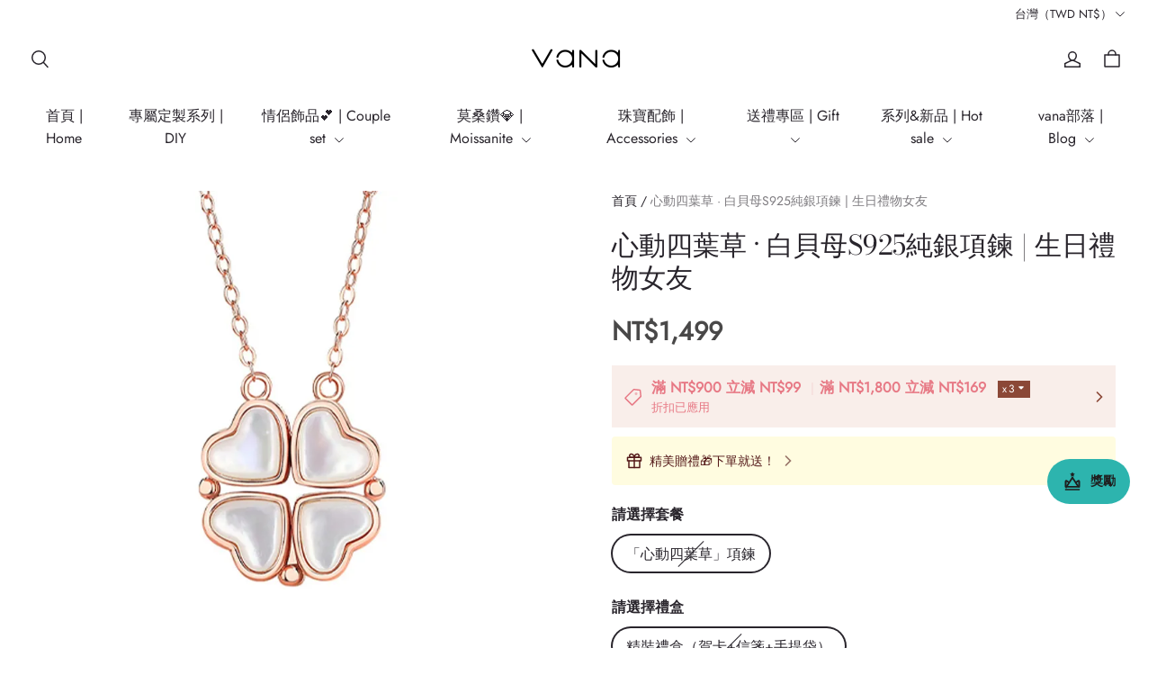

--- FILE ---
content_type: application/javascript; charset=UTF-8
request_url: https://www.vanajew.com/cdn/shop/prod/app-extension/01405986-ae6f-4fcc-adaa-2a21f14efc9f/1761213696274/assets/carousel-images-with-text/index.min.js
body_size: 1648
content:
"use strict";(self.webpackChunkcomponent_library_v2=self.webpackChunkcomponent_library_v2||[]).push([[771],{4373:(t,e,r)=>{r(7393),r(5541),r(197),r(6422),r(2634),r(1210),r(1222),r(4395),r(565),r(7874),r(3799);var n=r(1685);r(1040),r(3643),r(8828),r(7792),r(6520),r(4294),r(7167),r(4244),r(4118);var o="aria-",i="".concat(o,"controls"),a="".concat(o,"label"),c=["role","tabindex","disabled",i,"".concat(o,"current"),a,"".concat(o,"labelledby"),"".concat(o,"hidden"),"".concat(o,"orientation"),"".concat(o,"roledescription")];function l(t,e,r){var o=(0,n.GF)(t),l=o.on,u=o.bind,s=o.emit,p=r.i18n,d=e.Elements,f=e.Controller,y=d.track,v=Array.from(d.root.querySelectorAll(".".concat(n.qx))).map(function(t){return{wrapper:t,prev:t.querySelector(".".concat(n.pH)),next:t.querySelector(".".concat(n.$0))}}),b="".concat(n.qx,"--").concat(r.direction);function m(){var t;(t=r.arrows)&&(l([n.I$,n.Bz,n.LQ,n.cP,n.p4],k),v.forEach(function(t){var e=t.prev;u(t.next,"click",function(){return f.go(">",!0)}),u(e,"click",function(){return f.go("<",!0)})}),k(),v.forEach(function(e){var r=e.prev,o=e.next,a=e.wrapper;r&&o&&(a.style.display=t?"":"none",a.classList.add(b),t&&(r.setAttribute(i,y.id),o.setAttribute(i,y.id),s(n.F8,r,o)))})),l(n.BJ,h)}function h(){g(),m()}function g(){o.destroy(),v.forEach(function(t){var e=t.prev,r=t.next;t.wrapper.classList.remove(b),c.forEach(function(t){e.removeAttribute(t),r.removeAttribute(t)})})}function k(){v.forEach(function(e){var r=e.prev,o=e.next;if(r&&o){var i=t.index,c=f.getPrev(),l=f.getNext(),u=c>-1&&i<c?p.last:p.prev,d=l>-1&&i>l?p.first:p.next;r.disabled=c<0,o.disabled=l<0,r.setAttribute(a,u),o.setAttribute(a,d),s(n.iv,r,o,c,l)}})}return{arrows:v,mount:m,destroy:g,update:k}}var u=r(6721),s=r(4698);function p(t){return(p="function"==typeof Symbol&&"symbol"==typeof Symbol.iterator?function(t){return typeof t}:function(t){return t&&"function"==typeof Symbol&&t.constructor===Symbol&&t!==Symbol.prototype?"symbol":typeof t})(t)}function d(t,e,r){return(e=f(e))in t?Object.defineProperty(t,e,{value:r,enumerable:!0,configurable:!0,writable:!0}):t[e]=r,t}function f(t){var e=function(t,e){if("object"!=p(t)||!t)return t;var r=t[Symbol.toPrimitive];if(void 0!==r){var n=r.call(t,e||"default");if("object"!=p(n))return n;throw TypeError("@@toPrimitive must return a primitive value.")}return("string"===e?String:Number)(t)}(t,"string");return"symbol"==p(e)?e:e+""}var y=function(){var t,e;return t=function t(e){(function(t,e){if(!(t instanceof e))throw TypeError("Cannot call a class as a function")})(this,t),d(this,"container",null),d(this,"splide",null),this.container=e,this.initSwiper()},e=[{key:"initSwiper",value:function(){var t=this,e=Number(this.container.dataset.blockLength),r=Number(this.container.dataset.desktopCol),o=Number(this.container.dataset.mobileCol),i=new n.eB(this.container.querySelector(".splide"),{gap:22,interval:1e3*Number(this.container.dataset.autoplaySpeed),autoWidth:!0,autoplay:e>r&&"true"===this.container.dataset.autoplay,type:e>r?"loop":"slide",keyboard:e>r,drag:e>r,pagination:!1,arrows:!0,perPage:r,perMove:1,trimSpace:!1,breakpoints:{750:{gap:15,perPage:o,focus:"center",autoplay:e>o&&"true"===this.container.dataset.autoplay,type:e>o?"loop":"slide",keyboard:e>o,drag:e>o}}});i.on(n.I$,function(){t.container.dataset.init="true"}),i.mount({Arrows:l}),this.splide=i}},{key:"goTo",value:function(t){var e,r=null!==(e=(0,s.A)()?this.splide.options.breakpoints["750"].perPage:this.splide.options.perPage)&&void 0!==e?e:1;Math.abs(this.splide.index-t)<r||this.splide.go(t)}},{key:"onUnload",value:function(){this.splide&&this.splide.destroy()}},{key:"onBlockDeselect",value:function(){this.splide&&this.splide.Components.Autoplay.play()}},{key:"onBlockSelect",value:function(t){var e=t.detail.index,r=void 0===e?null:e;null!==r&&this.splide&&(this.goTo(r),this.splide.Components.Autoplay.pause())}}],function(t,e){for(var r=0;r<e.length;r++){var n=e[r];n.enumerable=n.enumerable||!1,n.configurable=!0,"value"in n&&(n.writable=!0),Object.defineProperty(t,f(n.key),n)}}(t.prototype,e),Object.defineProperty(t,"prototype",{writable:!1}),t}();d(y,"type","advc-carousel-images-with-text"),(0,u.f)(y.type,y)},4698:(t,e,r)=>{r.d(e,{A:()=>i});var n=document.querySelector("i[data-advc-platform]"),o=function(){var t=document.createElement("i");return t.setAttribute("data-advc-platform",""),document.body.append(t),t};function i(){var t=document.querySelector("i[data-advc-platform]");return t||(t=o()),"block"===window.getComputedStyle(t).display}n||(n=o())}},t=>{t(t.s=4373)}]);

--- FILE ---
content_type: application/javascript; charset=UTF-8
request_url: https://cdn.myshopline.com/t/layout/prev/Wink/1.2.86/1692064730878/assets/stage/announcement-bar/index.js
body_size: 689
content:
window.SLM = window.SLM || {};

window.SLM['stage/announcement-bar/index.js'] = window.SLM['stage/announcement-bar/index.js'] || function () {
  const _exports = {};
  const { registrySectionConstructor } = window['SLM']['theme-shared/utils/sectionsLoad/index.js'];
  const Swiper = window['swiper']['default'];
  const { Autoplay } = window['swiper'];
  const isMobile = window['SLM']['commons/utils/isMobile.js'].default;
  Swiper.use(Autoplay);

  class AnnouncementBar {
    constructor(container) {
      this.container = container;
      this.selectors = {
        announcementSlideItem: '.announcement-swiper-slide',
        announcementSwiperWrapper: '.announcement-bar__swiper'
      };
      this.classes = {
        activateSwiperClass: 'swiper-wrapper'
      };
      this.activateSwiper();
    }

    onUnload() {
      this.swiperInstance && this.swiperInstance.destroy();
    }

    activateSwiper() {
      const COMPACT = 2;
      const HORIZONTAL = 3;
      const $wrapper = this.container.find(this.selectors.announcementSwiperWrapper);
      let displayMode = this.container.data('display-mode');

      if (displayMode === COMPACT && isMobile()) {
        $wrapper.addClass(this.classes.activateSwiperClass);
        displayMode = 3;
      }

      if (!$wrapper.hasClass(this.classes.activateSwiperClass)) {
        return;
      }

      const direction = displayMode === HORIZONTAL ? 'horizontal' : 'vertical';
      const slides = this.container.find(this.selectors.announcementSlideItem);
      this.initSwiperHeight();
      this.swiperInstance = new Swiper(this.container[0], {
        init: true,
        loop: slides.length > 1,
        direction,
        autoplay: {
          delay: 5000
        },
        slideClass: 'announcement-swiper-slide',
        grabCursor: true
      });
    }

    onBlockDeselect() {
      this.swiperInstance && this.swiperInstance.autoplay.start();
    }

    onBlockSelect(e) {
      const {
        index = null
      } = e.detail;

      if (index !== null) {
        this.swiperInstance && this.swiperInstance.slideTo(index + 1);
      }

      this.swiperInstance && this.swiperInstance.autoplay.stop();
    }

    initSwiperHeight() {
      const height = $(this.container).height().toFixed(0);
      $(this.selectors.announcementSwiperWrapper).css('height', height);
    }

  }

  AnnouncementBar.type = 'announcement-bar';
  registrySectionConstructor(AnnouncementBar.type, AnnouncementBar);
  return _exports;
}();

--- FILE ---
content_type: application/javascript; charset=UTF-8
request_url: https://cdn.myshopline.com/t/layout/prev/Wink/1.2.86/1692064730878/assets/productDetailDataBus.min.js
body_size: 735
content:
!function(e,t){"object"==typeof exports&&"object"==typeof module?module.exports=t():"function"==typeof define&&define.amd?define([],t):"object"==typeof exports?exports.globalSLM=t():e.globalSLM=t()}(self,(()=>(()=>{"use strict";var e={r:e=>{"undefined"!=typeof Symbol&&Symbol.toStringTag&&Object.defineProperty(e,Symbol.toStringTag,{value:"Module"}),Object.defineProperty(e,"__esModule",{value:!0})}},t={};function o(){const e=new Map,t=Object.create(null);return{on(t,o){const n=e.get(t)||[];n.push(o),e.set(t,n)},off(t,o){e.has(t)&&o?e.get(t).splice(e.get(t).indexOf(o)>>>0,1):e.set(t,[])},emit(t,o){(e.get(t)||[]).slice().forEach((e=>{e(o)}))},set(e,o){t[e]=o},get:e=>t[e]||""}}e.r(t),window.productDetailDataBus||(window.productDetailDataBus=o());const{productDetailDataBus:n}=window,{spu:u}=window.__PRELOAD_STATE__.product;return window.productDetailDataBus.set("spu",u),t})()));

--- FILE ---
content_type: application/javascript
request_url: https://cdn.myshopline.com/t/layout/plugin/2025121707372424/plugin-pod-chunk-btn-euwoJe4I.js
body_size: 555
content:
import{c as a}from"./plugin-pod-chunk-entry-CT4sYudx.js";const p=e=>{const o=typeof e=="string"?document.getElementById(e):e;o&&(o.style.visibility="hidden",o.style.position="absolute",o.style.right="0",o.style.width="0px",o.style.opacity="0",o.style.pointerEvents="none",o.style.transform="translateY(-100%)")},d=()=>{p("pdp_paypal_productDetail");const e=document.getElementById("product-button-list_productDetail");if(e)if(document.getElementById("payment_button_productDetail_express_checkout"))p("payment_button_productDetail_express_checkout");else{const o=new MutationObserver(()=>{document.getElementById("payment_button_productDetail_express_checkout")&&(p("payment_button_productDetail_express_checkout"),o.disconnect())});o.observe(e,{childList:!0,subtree:!0})}},i=(e,o)=>{const t=e.querySelector(o);t&&(t.style.visibility="hidden",t.style.position="absolute",t.style.right="0",t.style.width="0px",t.style.opacity="0",t.style.pointerEvents="none",t.style.transform="translateY(-100%)")},u={PAY_PAL:a()?".payment-button-Paypal":".pay-button-Paypal",APPLE_PAY:a()?".payment-button-ApplePay":".pay-button-ApplePay",GOOGLE_PAY:a()?".payment-button-GooglePay":".pay-button-GooglePay",SHOP_BY:a()?".payment-button-shop-by":".pay-button-shop-by"},_=(e,o)=>{let t=o;t!=null&&t.length||(t=[u.PAY_PAL,u.APPLE_PAY,u.GOOGLE_PAY,u.SHOP_BY]),t.forEach(n=>{i(e,n)}),new MutationObserver(()=>{t.forEach(n=>{i(e,n)})}).observe(e,{childList:!0,subtree:!0})},A=async e=>{const o=["BUY_NOW","MORE_OPTIONS"];return new Promise(t=>{var l;const s=(l=e.getAttribute("data-inject-rendered-buttons"))==null?void 0:l.split(",");if(s!=null&&s.some(r=>!o.includes(r))){t(!0);return}new MutationObserver(()=>{var b;const r=(b=e.getAttribute("data-inject-rendered-buttons").split(","))==null?void 0:b.filter(y=>y);r!=null&&r.some(y=>!o.includes(y))&&t(!0)}).observe(e,{attributeFilter:["data-inject-rendered-buttons"]})})},c={PAY_PAL:".pay-button-Paypal",APPLE_PAY:".pay-button-ApplePay",GOOGLE_PAY:".pay-button-GooglePay",SHOP_BY:".pay-button-shop-by"},v=(e,o)=>{let t=o;t!=null&&t.length||(t=[c.PAY_PAL,c.APPLE_PAY,c.GOOGLE_PAY,c.SHOP_BY]),t.forEach(n=>{i(e,n)}),new MutationObserver(()=>{t.forEach(n=>{i(e,n)})}).observe(e,{childList:!0,subtree:!0})};export{c as E,v as a,u as b,d as c,A as o,_ as r};


--- FILE ---
content_type: text/javascript; charset=utf-8
request_url: https://front.myshopline.com/cdn/v1/plugin/app-code-block/sale/discount-style-plugin/2025122302553434/js/default-chunk-1fa91293.js
body_size: 1272
content:
const e={"activity_page_cart.return_to_cart":"\u8FD4\u56DE\u8CFC\u7269\u8ECA","activity_page_cart.select_promotional_product":"\u5DF2\u9078\u53D6 {{selectCount}} \u4EF6\u6D3B\u52D5\u7522\u54C1","activity_page_cart.subtotal":"\u5C0F\u8A08","buy_x_get_y_tabs.benefit_amount_locked":"\u6E1B\u514D{{benefitAmount}}","buy_x_get_y_tabs.benefit_amount_unlocked":"\u5DF2\u89E3\u9396\u6E1B\u514D{{benefitAmount}}\uFF01","buy_x_get_y_tabs.benefit_discount_locked":"\u6E1B\u514D{{offPercent}}%","buy_x_get_y_tabs.benefit_discount_unlocked":"\u5DF2\u89E3\u9396\u6E1B\u514D{{offPercent}}%\uFF01","buy_x_get_y_tabs.benefit_free_locked":"\u514D\u8CBB\u5546\u54C1","buy_x_get_y_tabs.benefit_free_unlocked":"\u5DF2\u89E3\u9396\u514D\u8CBB\u5546\u54C1\uFF01","buy_x_get_y_tabs.benefit_unlocked_tip":"\u60A8\u73FE\u5728\u53EF\u4EE5\u4EAB\u53D7\u5546\u54C1\u512A\u60E0","buy_x_get_y_tabs.code_benefit_amount_unlocked":"\u4EE5 {{benefitAmount}} \u7684\u6298\u6263\u8CFC\u8CB7 {{benefitCount}}\u4EF6","buy_x_get_y_tabs.code_benefit_discount_unlocked":"\u4EE5 {{offPercent}}% \u7684\u6298\u6263\u8CFC\u8CB7 {{benefitCount}}\u4EF6","buy_x_get_y_tabs.code_benefit_free_unlocked":"\u514D\u8CBB\u7372\u5F97{{benefitCount}}\u4EF6","buy_x_get_y_tabs.threshold":"\u8CFC\u8CB7{{threshold}}","common.items":"{{count}}\u4EF6","common.total_items":"\u7E3D\u5171 {{count}} \u4EF6","pagination.items":"{{start}} ~ {{end}}\uFF0C\u5171 {{count}} \u4EF6","product.save":"\u7BC0\u7701 {{amount}}","product.starting_from":"{{price}}\u8D77","products.product_details.buy_more_save_more":"\u591A\u8CB7\u591A\u7701\uFF01","products.product_list.add_to_cart":"\u52A0\u5165\u8CFC\u7269\u8ECA","products.sort.label":"\u6392\u5E8F","products.sort.newest":"\u65B0\u54C1","products.sort.price.asc":"\u50F9\u683C\uFF1A\u7531\u4F4E\u81F3\u9AD8","products.sort.price.des":"\u50F9\u683C\uFF1A\u7531\u9AD8\u81F3\u4F4E","products.sort.recommend":"\u5EFA\u8B70","products.sort_by.label":"\u6392\u5E8F\u65B9\u5F0F","sales.activityBanner.copySuccessText":"\u6298\u6263\u78BC\u8907\u88FD\u6210\u529F","sales.autoDiscountInformation.items_title":"\u81EA\u52D5\u6298\u6263","sales.couponAvailableCodes.item_code":"\u6298\u6263\u78BC","sales.couponAvailableCodes.item_copied":"\u5DF2\u5FA9\u5236","sales.couponAvailableCodes.item_copy":"\u8907\u88FD","sales.couponAvailableCodes.items_title":"\u512A\u60E0\u5238","sales.couponAvailableCodes.more":"\u66F4\u591A","sales.discount.add_to_cart_error":"\u9078\u64C7\u7684\u5546\u54C1\u898F\u683C\u4E0D\u5B8C\u6574\u6216\u4E0D\u53EF\u7528\uFF0C\u8ACB\u91CD\u65B0\u9078\u64C7","sales.discount.code.coupons":"{{num}} \u6298\u6263\u78BC","sales.discount.code.guideText":"\u6298\u6263\u5DF2\u61C9\u7528","sales.discount.code.txt":"\u6298\u6263\u78BC","sales.discountText.discount_benefit":"\u6E1B\u514D {{benefit}}%","sales.discountText.discount_benefit_condition":"\u8CFC\u8CB7 {{condition}}, \u6E1B\u514D {{benefit}}%","sales.discountText.discount_item_benefit_amount_condition":"\u8CB7 {{condition}}\uFF0C\u53EF\u5F97 {{benefitCount}} \u4EF6\u6E1B\u514D {{benefit}}","sales.discountText.discount_item_benefit_condition":"\u8CB7 {{condition}}\uFF0C\u53EF\u5F97 {{benefitCount}} \u4EF6\u6E1B\u514D {{benefit}}%","sales.discountText.free_item_benefit_condition":"\u8CB7 {{condition}}\uFF0C\u53EF\u5F97 {{benefitCount}} \u4EF6\u514D\u8CBB","sales.discountText.free_shipping_benefit":"\u514D\u904B\u8CBB","sales.discountText.free_shipping_benefit_amount_condition":"\u8CFC\u8CB7 {{condition}}, \u514D\u904B\u8CBB","sales.discountText.free_shipping_benefit_pieces_condition":"\u8CFC\u8CB7 {{condition}}, \u514D\u904B\u8CBB","sales.discountText.price_benefit":"\u6E1B\u514D {{benefit}}","sales.discountText.price_benefit_condition":"\u8CFC\u8CB7 {{condition}}, \u6E1B\u514D {{benefit}}","sales.discount_coupon.active_date_until":"\u6709\u6548\u671F\u81F3: {{endTime}}","sales.discount_coupon.applied":"\u5DF2\u61C9\u7528","sales.discount_coupon.applied_successfully":"\u6298\u6263\u78BC\u61C9\u7528\u6210\u529F","sales.discount_coupon.apply":"\u5957\u7528","sales.discount_coupon.buy_x_get_y_all_discount_content":"{{discount}} \u6298 \u7372\u5F97 {{benefitCount}} \u4EF6","sales.discount_coupon.buy_x_get_y_all_free_content":"\u514D\u8CBB\u7372\u5F97{{benefitCount}}\u4EF6","sales.discount_coupon.buy_x_get_y_discount_content":"{{discount}} \u6298","sales.discount_coupon.buy_x_get_y_free_content":"\u514D\u8CBB","sales.discount_coupon.buy_x_get_y_threshold":"\u8CB7 {{threshold}} \u9001 {{benefitCount}} \u4EF6","sales.discount_coupon.coupon_content_level":"{{level}}\u53EF\u7528","sales.discount_coupon.coupon_discount_content":"\u6298\u6263 {discount}","sales.discount_coupon.failed_to_apply_coupon_code":"\u61C9\u7528\u5931\u6557","sales.discount_coupon.free__shipping":"\u514D\u904B\u8CBB","sales.discount_coupon.get_code":"\u9818\u53D6","sales.discount_coupon.popup_label":"\u5E97\u92EA\u512A\u60E0\u5238\uFF1A","sales.discount_coupon.shipping_rate_below":"\u904B\u8CBB\u4F4E\u65BC{value}","sales.discount_coupon.specified_customer":"\u6307\u5B9A\u5BA2\u6236\u53EF\u7528","sales.discount_coupon.threshold":"\u8CB7{threshold}","sales.general.activity_banner_benefit":"\u6E1B {{benefit}}","sales.general.activity_banner_free_shipping":"\u514D\u904B\u8CBB","sales.general.clear":"\u6E05\u9664","sales.general.clear_all":"\u6E05\u9664\u5168\u90E8","sales.general.confirm":"\u78BA\u8A8D","sales.general.coupon_code_copy":"\u8907\u88FD","sales.general.less_then":"\u5C0F\u65BC{{amount}}","sales.general.more_then":"\u5927\u65BC{{amount}}","sales.general.price":"\u50F9\u683C","transaction.payment.more":"\u66F4\u591A"};export{e as default};


--- FILE ---
content_type: application/javascript; charset=utf-8
request_url: https://layout-assets-combo-sg.myshopline.com/combo?f=https%3A%2F%2Fcdn.myshopline.com%2Ft%2Flayout%2Fprev%2FWink%2F1.2.86%2F1692064730878%2Fassets%2Fproduct%2Fdetail%2Fjs%2Freport.js%2Chttps%3A%2F%2Fcdn.myshopline.com%2Ft%2Flayout%2Fprev%2FWink%2F1.2.86%2F1692064730878%2Fassets%2Fproduct%2Fdetail%2Fjs%2FcsrSku.js%2Chttps%3A%2F%2Fcdn.myshopline.com%2Ft%2Flayout%2Fprev%2FWink%2F1.2.86%2F1692064730878%2Fassets%2Fproduct%2Fdetail%2Fmain.js
body_size: 2094
content:
window.SLM = window.SLM || {};

window.SLM['product/detail/js/report.js'] = window.SLM['product/detail/js/report.js'] || function () {
  const _exports = {};
  const { collectObserver } = window['SLM']['theme-shared/utils/report/index.js'];
  const { getEventID } = window['SLM']['theme-shared/utils/report/tool.js'];
  const { SL_State } = window['SLM']['theme-shared/utils/state-selector.js'];
  const getCurrencyCode = window['SLM']['theme-shared/utils/currency/getCurrencyCode.js'].default;
  const { convertPrice } = window['SLM']['theme-shared/utils/currency/getCurrencyCode.js'];
  const currentSpu = SL_State.get('product.spu');
  const EVENT_ID = '60006253';
  const parent = '#page-product-detail';

  function hdReport(options) {
    if (window.HdSdk && window.HdSdk.shopTracker && window.HdSdk.shopTracker.report) {
      window.HdSdk.shopTracker.report(EVENT_ID, options);
    }
  }

  function clickCompReport(custom_component) {
    hdReport({
      event_name: 'click_component',
      page: 'pdp',
      custom_component
    });
  }

  function exposeCompReport(custom_component) {
    hdReport({
      event_name: 'component_view',
      page: 'pdp',
      custom_component
    });
  }

  const exposeConfig = {
    amazon: {
      cls: 'product_thirdParty_amazon',
      statName: 'gotoamazon'
    },
    productDesc: {
      cls: 'product-detail-description',
      statName: 'product_descri'
    },
    pcReviews: {
      cls: 'product-comment-pc',
      statName: 'reviews'
    },
    mReviews: {
      cls: 'product-comment-mobile',
      statName: 'reviews'
    },
    thirdPartyShare: {
      cls: 'product-third-party-share_productDetail',
      statName: 'share'
    },
    mMoreReviews: {
      cls: 'product-comment-mobile-summary-more',
      statName: 'more_reviews'
    },
    buyNow: {
      cls: '__sl-custom-track-product-detail-buy-now',
      statName: 'buy_now'
    },
    moreBundling: {
      cls: 'sales__productBundled',
      statName: 'more_bundling'
    },
    viewMore: {
      cls: 'product-info-salesTag',
      statName: 'view_more'
    }
  };

  function collectExposeObserver() {
    Object.keys(exposeConfig).forEach(item => {
      const selector = exposeConfig[item].cls;
      collectObserver({
        selector: `${parent} .${selector}`
      });
    });
  }

  $(function () {
    $(document.body).on('click', `${parent} .__sl-custom-track-product-recommend-item`, function () {
      const productId = $(this).data('id');
      const productIndex = $(this).data('index');
      const productStatus = $(this).data('status') ? 'selling' : 'soldout';
      const statData = {
        based_product_id: currentSpu && currentSpu.spuSeq,
        rec_product_id: productId,
        rank: Number(productIndex) + 1,
        status: productStatus
      };
      hdReport({
        event_name: 'recommenditem',
        ...statData
      });
    }).on('click', `${parent} .product_thirdParty_amazon`, function () {
      clickCompReport('gotoamazon');
    }).on('click', `${parent} .product-third-party-share_productDetail .third-party-item`, function () {
      const thisPlatform = $(this).data('platform');
      const platformMap = {
        Share: 'fb',
        Tweet: 'twitter',
        LINE: 'line',
        Whatsapp: 'whatsapp'
      };
      clickCompReport('share');
      hdReport({
        event_name: 'product_share',
        share_dest: platformMap[thisPlatform]
      });
    }).on('click', `${parent} .product-comment-mobile-summary-more`, function () {
      clickCompReport('more_reviews');
    }).on('click', `${parent} .__sl-custom-track-product-detail-buy-now`, () => {
      clickCompReport('buy_now');
    }).on('click', `${parent} .sales__productBundled`, () => {
      clickCompReport('more_bundling');
    });
    let isExposedProductVideo = false;
    let isPlayedProductVideo = false;
    window.SL_EventBus.on('product:product-play-video', () => {
      if (!isPlayedProductVideo) {
        clickCompReport('play_video');
        isPlayedProductVideo = true;
      }
    });
    window.SL_EventBus.on('product:expose-product-video', () => {
      if (!isExposedProductVideo) {
        exposeCompReport('play_video');
        isExposedProductVideo = true;
      }
    });
    window.SL_EventBus.emit('global:hdReport:exit', [EVENT_ID, null]);
    collectExposeObserver();
    window.SL_EventBus.on('global:hdReport:expose', target => {
      if ($(target).hasClass(exposeConfig.amazon.cls)) {
        exposeCompReport(exposeConfig.amazon.statName);
      }

      if ($(target).hasClass(exposeConfig.productDesc.cls)) {
        exposeCompReport(exposeConfig.productDesc.statName);
      }

      if ($(target).hasClass(exposeConfig.pcReviews.cls)) {
        exposeCompReport(exposeConfig.pcReviews.statName);
      }

      if ($(target).hasClass(exposeConfig.mReviews.cls)) {
        exposeCompReport(exposeConfig.mReviews.statName);
      }

      if ($(target).hasClass(exposeConfig.thirdPartyShare.cls)) {
        exposeCompReport(exposeConfig.thirdPartyShare.statName);
      }

      if ($(target).hasClass(exposeConfig.mMoreReviews.cls)) {
        exposeCompReport(exposeConfig.mMoreReviews.statName);
      }

      if ($(target).hasClass(exposeConfig.buyNow.cls)) {
        exposeCompReport(exposeConfig.buyNow.statName);
      }

      if ($(target).hasClass(exposeConfig.moreBundling.cls)) {
        exposeCompReport(exposeConfig.moreBundling.statName);
      }

      if ($(target).hasClass(exposeConfig.viewMore.cls)) {
        exposeCompReport(exposeConfig.viewMore.statName);
      }
    });
  });
  window.SL_EventBus.on('product:sku:change', ([sku]) => {
    if ((sku && sku.spuSeq) === (currentSpu && currentSpu.spuSeq)) {
      if (sku) {
        hdReport({
          event_name: 'sku_click',
          sku_id: sku.skuSeq
        });

        if (window.HdSdk) {
          window.HdSdk.shopTracker.collect({
            page: 105,
            module: 105,
            action_type: 102,
            sku_id: sku.skuSeq,
            spu_id: sku.spuSeq
          });
        }

        window.SL_EventBus.emit('global:thirdPartReport', {
          FBPixel: [['track', 'ViewContent', {
            content_ids: [sku && sku.spuSeq],
            content_name: currentSpu.title || '',
            content_category: '',
            content_type: 'product_group',
            currency: getCurrencyCode(),
            value: convertPrice(sku.price || 0)
          }, {
            eventID: `viewContent${getEventID()}`
          }]]
        });
      }
    }
  });
  return _exports;
}();
window.SLM = window.SLM || {};

window.SLM['product/detail/js/csrSku.js'] = window.SLM['product/detail/js/csrSku.js'] || function () {
  const _exports = {};
  const http = window['SLM']['theme-shared/utils/request.js'].default;

  function getCsrProductInfo({
    id,
    productId
  }) {
    const isShoplineHost = window.location.host.includes('.myshopline');
    if (isShoplineHost) return;
    http.get(`/product/detail/highFrequencyData/query?productId=${productId}`).then(function (response) {
      const {
        sku
      } = response.data;
      window.Shopline.event.emit('global:rerenderSku', {
        sku,
        id
      });
    });
  }

  _exports.default = getCsrProductInfo;
  return _exports;
}();
window.SLM = window.SLM || {};

window.SLM['product/detail/main.js'] = window.SLM['product/detail/main.js'] || function () {
  const _exports = {};
  const { registrySectionConstructor } = window['SLM']['theme-shared/utils/sectionsLoad/index.js'];
  const { SL_State } = window['SLM']['theme-shared/utils/state-selector.js'];
  const initPreview = window['SLM']['product/detail/js/product-preview.js'].default;
  const getCsrProductInfo = window['SLM']['product/detail/js/csrSku.js'].default;
  const pvTrackData = SL_State.get('productTrackData.pdp');

  if (pvTrackData) {
    window.HdSdk && window.HdSdk.shopTracker.report('60006253', pvTrackData.hd);
    window.SL_EventBus && window.SL_EventBus.emit('global:thirdPartReport', pvTrackData.thirdPart);
  }

  class ProductPreviewSection {
    constructor(container) {
      this.instance = null;
      const moduleType = container.data('modal-name');

      if (moduleType === 'featuredProduct') {
        const id = container.data('section-id');
        const statePath = container.data('state-path');
        this.instance = initPreview({
          id,
          statePath,
          filterShelves: true,
          offsetTop: 20,
          module: 'featuredProduct'
        });
      } else {
        this.instance = initPreview({
          id: 'productDetail',
          statePath: 'product',
          offsetTop: 20,
          module: 'pdp'
        });
        getCsrProductInfo({
          id: 'productDetail',
          productId: window.SL_State.get('product.spu').spuSeq
        });
      }
    }

    onUnload() {
      if (this.instance) {
        this.instance && this.instance.destroy && this.instance.destroy();
      }
    }

  }

  registrySectionConstructor('product-preview', ProductPreviewSection);
  _exports.default = ProductPreviewSection;
  return _exports;
}();

--- FILE ---
content_type: application/javascript
request_url: https://cdn.myshopline.com/t/layout/plugin/2025121707372424/plugin-pod-chunk-helper-BDCsESx8.js
body_size: 609
content:
import{c as d,m as g}from"./plugin-pod-chunk-entry-CT4sYudx.js";import{n as b}from"./plugin-pod-chunk-initBeforeRender-Fc_H7ZfK.js";function m(e,t){const n=d()?g.event:window.Shopline.event,o=r=>{r.moduleId===e&&t({data:r.data,cancel:u})},u=()=>{b(()=>{n.off("Product::plugin::b2b::batchSelectSkuChange",o)})};n.on("Product::plugin::b2b::batchSelectSkuChange",o)}const h=["featuredProduct","quickViewModal","quickAddToCartModal"],N=e=>h.includes(e),G=e=>{var u,r;const t=document.createElement("div"),n=e.module==="featuredProduct"?document:e.modalContainerElement,o=d()?(r=(u=e.form)==null?void 0:u.parentNode)==null?void 0:r.parentNode:n.querySelector("#product-button-list_".concat(e.id));return o?(t.className="plugin-pod",t.style.marginBottom="10px",o.prepend(t),t):null},C=(e,t)=>{let n=!1;m(e.id,({cancel:o})=>{var c,i,s,a,p;if(n)return;n=!0;const u=e.module==="featuredProduct"?document:e.modalContainerElement,r=d()?(s=(i=(c=e.form)==null?void 0:c.parentNode)==null?void 0:i.parentNode)==null?void 0:s.parentNode:(p=(a=u.querySelector("#product-button-list_".concat(e.id)))==null?void 0:a.parentNode)==null?void 0:p.parentNode;if(r){const l=r.querySelector(".plugin-b2b-startingBatch-purchase-list");l==null||l.parentNode.insertBefore(t,l)}o()})},k=(e,t)=>{let n=!1;m("productDetail",({cancel:o})=>{var r;if(n)return;n=!0;const u=(r=e.parentNode)==null?void 0:r.parentNode;if(u){const c=u.querySelector(".plugin-b2b-startingBatch-purchase-list");c==null||c.parentNode.insertBefore(t,c)}o()})},y=()=>{},w=e=>e==null?void 0:e.some(t=>{if(t.itemGroup||t.itemGroupCombo)return(t.itemGroup?[t]:t.itemGroupCombo).some(o=>{var c;const u=((c=o.itemGroup.backgroundImage)==null?void 0:c.imageSource)===1;let r=!1;if(o.itemGroup.ruleList)r=o.itemGroup.ruleList.some(i=>i.conditionList.some(s=>s.type===2));else if(o.itemGroup.groupView){const{viewType:i,condition:s,mind:a}=o.itemGroup.groupView;r=((i===2?s==null?void 0:s.ruleList:a==null?void 0:a.ruleList)||[]).some(l=>l.conditionList.some(f=>f.type===2))}return u||r})});export{N as a,C as b,m as c,G as g,k as i,y as n,w as r};


--- FILE ---
content_type: text/javascript; charset=utf-8
request_url: https://front.myshopline.com/cdn/v1/plugin/app-code-block/sale/bundle/2026012012105757/js/default-chunk-23eb897d.js
body_size: 913
content:
const e={"BIZ.CART_ADDONS_PRODUCT_INVALID":"\u6D3B\u52D5\u767C\u751F\u8B8A\u5316\uFF0C\u8ACB\u91CD\u65B0\u9078\u64C7\u52A0\u8CFC\u54C1","BIZ.CART_ADDONS_PRODUCT_OVER_LIMIT":"\u52A0\u8CFC\u54C1\u6578\u91CF\u5DF2\u7D93\u9054\u5230\u6D3B\u52D5\u4E0A\u9650","BIZ.INVALID_UPSELL_PRODUCT_ACTIVITY":"\u6D3B\u52D5\u6216\u5546\u54C1\u5931\u6548","benefit.offPercent":"\u6E1B{{offPercent}}%","btn.select":"\u9078\u64C7","bundle.addOn.limit_toast":"\u52A0\u8CFC\u54C1\u6700\u5927\u9650\u8CFC\u4EF6\u6578\u70BA{{limitNum}}","bundle.addOn.tag":"\u52A0\u8CFC\u54C1","bundle.addToCart":"\u52A0\u5165\u8CFC\u7269\u8ECA","bundle.addToCartFailed":"\u62B1\u6B49\uFF01\u52A0\u5165\u8CFC\u7269\u8ECA\u5931\u6557\uFF0C\u8ACB\u91CD\u8A66\uFF01","bundle.buyItNow":"\u7ACB\u5373\u8CFC\u8CB7","bundle.buyNow":"\u4E00\u8D77\u8CFC\u8CB7","bundle.buyNowFailed":"\u62B1\u6B49\uFF01\u63D0\u4EA4\u5931\u6557\uFF0C\u8ACB\u91CD\u8A66\uFF01","bundle.purchaseLimit":"\u8CFC\u8CB7\u9650\u5236","bundle.save":"\u7BC0\u7701","bundle.savings":"\u7BC0\u7701","bundle.select.tip":"\u9078\u64C7\u4E00\u8D77\u8CFC\u8CB7\u7684\u5546\u54C1","bundle.select_product_all_options_toast":"\u8ACB\u9078\u64C7\u8A72\u5546\u54C1\u7684\u5168\u90E8\u5C6C\u6027","bundle.selected.addToCart":"\u6DFB\u52A0{{num}}\u4EF6\u5230\u8CFC\u7269\u8ECA","bundle.sku.unavailable.tip":"\u8A72\u7522\u54C1\u5DF2\u5931\u6548\uFF0C\u8ACB\u91CD\u65B0\u9078\u64C7","bundle.tab.default":"\u7D44\u5408","bundle.tab.other":"\u7D44\u5408{{index}}","bundle.total":"\u7E3D\u8A08","cartAddOns.product.add":"\u6DFB\u52A0","common.added_to_cart":"\u5DF2\u52A0\u5165\u8CFC\u7269\u8ECA","common.checkout":"\u7D50\u5E33","common.save":"\u512A\u60E0{{reducePrice}}","giftBox.btn.edit":"\u7DE8\u8F2F","giftBox.delete.dialog.cancel":"\u53D6\u6D88","giftBox.delete.dialog.confirm":"\u78BA\u8A8D","giftBox.delete.dialog.content":"\u78BA\u8A8D\u522A\u9664\u79AE\u54C1\u76D2\u5546\u54C1\uFF1F","giftBox.products.quantity":"{{total}} \u9805","product.maxLimit.tip":"\u50C5\u5141\u8A31\u8F38\u5165 1\uFF5E{{maxLimit}}","product.quantity":"\u6578\u91CF","product.quantityLimit.tip":"\u60A8\u9078\u64C7\u7684\u6578\u91CF\u5DF2\u9054\u4E0A\u9650","product.stockNotEnough.tip":"\u5EAB\u5B58\u4E0D\u8DB3","upsell.popup.benefitType.1":"\u7ACB\u6E1B{{amount}}","upsell.popup.benefitType.2":"{{discount}}\uFF05\u6298\u6263","upsell.popup.benefitType.3":"\u514D\u904B\u8CBB","upsell.popup.code.copied":"\u6298\u6263\u78BC\u5DF2\u6210\u529F\u8907\u88FD","upsell.popup.code.expire.label":"\u60A8\u7684\u6298\u6263\u78BC\u5C07\u4FDD\u7559","upsell.popup.expired.btn":"\u6D3B\u52D5\u5DF2\u904E\u671F","upsell.popup.expired.title":"\u7CDF\u7CD5\uFF0C\u6D3B\u52D5\u5DF2\u904E\u671F","upsell.popup.scopeTip":"\u5728\u60A8\u7684\u4EFB\u4F55\u8A02\u55AE\u4E0A","upsell.popup.shop":"\u8CFC\u7269"};export{e as default};


--- FILE ---
content_type: application/javascript
request_url: https://cdn.myshopline.com/t/layout/plugin/202507310856000/index-LT9nEj4c.js
body_size: 44006
content:
var hs = Object.defineProperty, ps = Object.defineProperties;
var ms = Object.getOwnPropertyDescriptors;
var ta = Object.getOwnPropertySymbols;
var gs = Object.prototype.hasOwnProperty, ys = Object.prototype.propertyIsEnumerable;
var na = (e, r, t) => r in e ? hs(e, r, { enumerable: !0, configurable: !0, writable: !0, value: t }) : e[r] = t, ft = (e, r) => {
  for (var t in r || (r = {}))
    gs.call(r, t) && na(e, t, r[t]);
  if (ta)
    for (var t of ta(r))
      ys.call(r, t) && na(e, t, r[t]);
  return e;
}, dt = (e, r) => ps(e, ms(r));
import { d as X, R as ni, S as ot, j as Tr, f as an, T as $o, w as So, D as Co, L as oi, E as ws, o as zr, k as pr, U as oa, V as sn, W as Eo, X as bs, Y as ai, Z as un, $ as ii, t as _s, g as $s, a0 as Ss, a1 as Cs, z as Es, a2 as Ms, a3 as Ps, a4 as at, a5 as si, C as Mo, A as ui, a6 as xs, a7 as ci, a8 as Os, a9 as As, aa as ks, x as Cr, ab as Ts, ac as Ls, ad as Rs, r as Po, p as xo, F as Oo, q as it, ae as Ds, l as li, af as fi, ag as Ns, ah as we, ai as Ye, aj as ce, ak as H, al as cn, am as di, an as Te, ao as wt, ap as Lr, aq as vi, ar as bt, as as to, at as st, au as Ao, av as hi, aw as ko, ax as Is, ay as _t, az as js, aA as Fs, aB as Hs, c as Ke, a as mt, K as Bs, i as Ws, m as pi, aC as zs, h as Vs, s as qs, n as Us, aD as Ks, v as Gs, N as Qs, aE as Zs, aF as Js, aG as jt } from "./script-B0CDZfpk.js";
var Xs = X, Ys = ni.includes, eu = ot, ru = eu(function() {
  return !Array(1).includes();
});
Xs({ target: "Array", proto: !0, forced: ru }, {
  includes: function(r) {
    return Ys(this, r, arguments.length > 1 ? arguments[1] : void 0);
  }
});
var tu = Tr, nu = tu("Array", "includes"), ou = an, au = $o, iu = So, su = iu("match"), uu = function(e) {
  var r;
  return ou(e) && ((r = e[su]) !== void 0 ? !!r : au(e) === "RegExp");
}, cu = uu, lu = TypeError, fu = function(e) {
  if (cu(e))
    throw new lu("The method doesn't accept regular expressions");
  return e;
}, du = So, vu = du("match"), hu = function(e) {
  var r = /./;
  try {
    "/./"[e](r);
  } catch (t) {
    try {
      return r[vu] = !1, "/./"[e](r);
    } catch (n) {
    }
  }
  return !1;
}, pu = X, mu = Co, gu = fu, yu = oi, aa = ws, wu = hu, bu = mu("".indexOf);
pu({ target: "String", proto: !0, forced: !wu("includes") }, {
  includes: function(r) {
    return !!~bu(
      aa(yu(this)),
      aa(gu(r)),
      arguments.length > 1 ? arguments[1] : void 0
    );
  }
});
var _u = Tr, $u = _u("String", "includes"), ia = zr, Su = nu, Cu = $u, Wn = Array.prototype, zn = String.prototype, Eu = function(e) {
  var r = e.includes;
  return e === Wn || ia(Wn, e) && r === Wn.includes ? Su : typeof e == "string" || e === zn || ia(zn, e) && r === zn.includes ? Cu : r;
}, Mu = Eu, Pu = Mu, xu = Pu, Ou = xu, Au = Ou, ku = Au, Tu = ku, Lu = Tu;
const mi = /* @__PURE__ */ pr(Lu);
var Ru = 0;
function _(e, r, t, n, o, a) {
  r || (r = {});
  var i, u, c = r;
  "ref" in r && (i = r.ref, delete r.ref);
  var s = { type: e, props: c, key: t, ref: i, __k: null, __: null, __b: 0, __e: null, __d: void 0, __c: null, constructor: void 0, __v: --Ru, __i: -1, __u: 0, __source: o, __self: a };
  if (typeof e == "function" && (i = e.defaultProps))
    for (u in i)
      c[u] === void 0 && (c[u] = i[u]);
  return oa.vnode && oa.vnode(s), s;
}
var Du = sn, Nu = Eo, Iu = bs, ju = function(e, r, t) {
  Du ? Nu.f(e, r, Iu(0, t)) : e[r] = t;
}, Fu = ot, Hu = So, Bu = ai, Wu = Hu("species"), To = function(e) {
  return Bu >= 51 || !Fu(function() {
    var r = [], t = r.constructor = {};
    return t[Wu] = function() {
      return { foo: 1 };
    }, r[e](Boolean).foo !== 1;
  });
}, zu = X, Vu = un.map, qu = To, Uu = qu("map");
zu({ target: "Array", proto: !0, forced: !Uu }, {
  map: function(r) {
    return Vu(this, r, arguments.length > 1 ? arguments[1] : void 0);
  }
});
var Ku = Tr, Gu = Ku("Array", "map"), Qu = zr, Zu = Gu, Vn = Array.prototype, Ju = function(e) {
  var r = e.map;
  return e === Vn || Qu(Vn, e) && r === Vn.map ? Zu : r;
}, Xu = Ju, Yu = Xu, ec = Yu, rc = ec, tc = rc, nc = tc, oc = nc, ac = oc;
const ic = /* @__PURE__ */ pr(ac);
var gi = { exports: {} }, yi = {}, sc = $o, uc = _s, wi = ii.f, cc = $s, bi = typeof window == "object" && window && Object.getOwnPropertyNames ? Object.getOwnPropertyNames(window) : [], lc = function(e) {
  try {
    return wi(e);
  } catch (r) {
    return cc(bi);
  }
};
yi.f = function(r) {
  return bi && sc(r) === "Window" ? lc(r) : wi(uc(r));
};
var fc = ot, dc = fc(function() {
  if (typeof ArrayBuffer == "function") {
    var e = new ArrayBuffer(8);
    Object.isExtensible(e) && Object.defineProperty(e, "a", { value: 8 });
  }
}), vc = ot, hc = an, pc = $o, sa = dc, Gt = Object.isExtensible, mc = vc(function() {
  Gt(1);
}), gc = mc || sa ? function(r) {
  return !hc(r) || sa && pc(r) === "ArrayBuffer" ? !1 : Gt ? Gt(r) : !0;
} : Gt, yc = ot, wc = !yc(function() {
  return Object.isExtensible(Object.preventExtensions({}));
}), bc = X, _c = Co, $c = Ss, Sc = an, Lo = Es, Cc = Eo.f, ua = ii, Ec = yi, Ro = gc, Mc = Cs, Pc = wc, _i = !1, $r = Mc("meta"), xc = 0, Do = function(e) {
  Cc(e, $r, { value: {
    objectID: "O" + xc++,
    // object ID
    weakData: {}
    // weak collections IDs
  } });
}, Oc = function(e, r) {
  if (!Sc(e))
    return typeof e == "symbol" ? e : (typeof e == "string" ? "S" : "P") + e;
  if (!Lo(e, $r)) {
    if (!Ro(e))
      return "F";
    if (!r)
      return "E";
    Do(e);
  }
  return e[$r].objectID;
}, Ac = function(e, r) {
  if (!Lo(e, $r)) {
    if (!Ro(e))
      return !0;
    if (!r)
      return !1;
    Do(e);
  }
  return e[$r].weakData;
}, kc = function(e) {
  return Pc && _i && Ro(e) && !Lo(e, $r) && Do(e), e;
}, Tc = function() {
  Lc.enable = function() {
  }, _i = !0;
  var e = ua.f, r = _c([].splice), t = {};
  t[$r] = 1, e(t).length && (ua.f = function(n) {
    for (var o = e(n), a = 0, i = o.length; a < i; a++)
      if (o[a] === $r) {
        r(o, a, 1);
        break;
      }
    return o;
  }, bc({ target: "Object", stat: !0, forced: !0 }, {
    getOwnPropertyNames: Ec.f
  }));
}, Lc = gi.exports = {
  enable: Tc,
  fastKey: Oc,
  getWeakData: Ac,
  onFreeze: kc
};
$c[$r] = !0;
var $i = gi.exports, Rc = X, Dc = Ms, Nc = $i, Ic = ot, jc = Ps, Fc = at, Hc = si, Bc = Mo, Wc = an, zc = ui, Vc = xs, qc = Eo.f, Uc = un.forEach, Kc = sn, Si = ci, Gc = Si.set, Qc = Si.getterFor, Zc = function(e, r, t) {
  var n = e.indexOf("Map") !== -1, o = e.indexOf("Weak") !== -1, a = n ? "set" : "add", i = Dc[e], u = i && i.prototype, c = {}, s;
  if (!Kc || !Bc(i) || !(o || u.forEach && !Ic(function() {
    new i().entries().next();
  })))
    s = t.getConstructor(r, e, n, a), Nc.enable();
  else {
    s = r(function(v, h) {
      Gc(Hc(v, l), {
        type: e,
        collection: new i()
      }), zc(h) || Fc(h, v[a], { that: v, AS_ENTRIES: n });
    });
    var l = s.prototype, f = Qc(e);
    Uc(["add", "clear", "delete", "forEach", "get", "has", "set", "keys", "values", "entries"], function(v) {
      var h = v === "add" || v === "set";
      v in u && !(o && v === "clear") && jc(l, v, function(p, g) {
        var y = f(this).collection;
        if (!h && o && !Wc(p))
          return v === "get" ? void 0 : !1;
        var $ = y[v](p === 0 ? 0 : p, g);
        return h ? this : $;
      });
    }), o || qc(l, "size", {
      configurable: !0,
      get: function() {
        return f(this).collection.size;
      }
    });
  }
  return Vc(s, e, !1, !0), c[e] = s, Rc({ global: !0, forced: !0 }, c), o || t.setStrong(s, e, n), s;
}, ca = Os, Jc = As, la = ks, Xc = Cr, Yc = si, el = ui, rl = at, tl = Ts, Ft = Ls, nl = Rs, vt = sn, fa = $i.fastKey, Ci = ci, da = Ci.set, qn = Ci.getterFor, ol = {
  getConstructor: function(e, r, t, n) {
    var o = e(function(s, l) {
      Yc(s, a), da(s, {
        type: r,
        index: ca(null),
        first: void 0,
        last: void 0,
        size: 0
      }), vt || (s.size = 0), el(l) || rl(l, s[n], { that: s, AS_ENTRIES: t });
    }), a = o.prototype, i = qn(r), u = function(s, l, f) {
      var v = i(s), h = c(s, l), p, g;
      return h ? h.value = f : (v.last = h = {
        index: g = fa(l, !0),
        key: l,
        value: f,
        previous: p = v.last,
        next: void 0,
        removed: !1
      }, v.first || (v.first = h), p && (p.next = h), vt ? v.size++ : s.size++, g !== "F" && (v.index[g] = h)), s;
    }, c = function(s, l) {
      var f = i(s), v = fa(l), h;
      if (v !== "F")
        return f.index[v];
      for (h = f.first; h; h = h.next)
        if (h.key === l)
          return h;
    };
    return la(a, {
      // `{ Map, Set }.prototype.clear()` methods
      // https://tc39.es/ecma262/#sec-map.prototype.clear
      // https://tc39.es/ecma262/#sec-set.prototype.clear
      clear: function() {
        for (var l = this, f = i(l), v = f.first; v; )
          v.removed = !0, v.previous && (v.previous = v.previous.next = void 0), v = v.next;
        f.first = f.last = void 0, f.index = ca(null), vt ? f.size = 0 : l.size = 0;
      },
      // `{ Map, Set }.prototype.delete(key)` methods
      // https://tc39.es/ecma262/#sec-map.prototype.delete
      // https://tc39.es/ecma262/#sec-set.prototype.delete
      delete: function(s) {
        var l = this, f = i(l), v = c(l, s);
        if (v) {
          var h = v.next, p = v.previous;
          delete f.index[v.index], v.removed = !0, p && (p.next = h), h && (h.previous = p), f.first === v && (f.first = h), f.last === v && (f.last = p), vt ? f.size-- : l.size--;
        }
        return !!v;
      },
      // `{ Map, Set }.prototype.forEach(callbackfn, thisArg = undefined)` methods
      // https://tc39.es/ecma262/#sec-map.prototype.foreach
      // https://tc39.es/ecma262/#sec-set.prototype.foreach
      forEach: function(l) {
        for (var f = i(this), v = Xc(l, arguments.length > 1 ? arguments[1] : void 0), h; h = h ? h.next : f.first; )
          for (v(h.value, h.key, this); h && h.removed; )
            h = h.previous;
      },
      // `{ Map, Set}.prototype.has(key)` methods
      // https://tc39.es/ecma262/#sec-map.prototype.has
      // https://tc39.es/ecma262/#sec-set.prototype.has
      has: function(l) {
        return !!c(this, l);
      }
    }), la(a, t ? {
      // `Map.prototype.get(key)` method
      // https://tc39.es/ecma262/#sec-map.prototype.get
      get: function(l) {
        var f = c(this, l);
        return f && f.value;
      },
      // `Map.prototype.set(key, value)` method
      // https://tc39.es/ecma262/#sec-map.prototype.set
      set: function(l, f) {
        return u(this, l === 0 ? 0 : l, f);
      }
    } : {
      // `Set.prototype.add(value)` method
      // https://tc39.es/ecma262/#sec-set.prototype.add
      add: function(l) {
        return u(this, l = l === 0 ? 0 : l, l);
      }
    }), vt && Jc(a, "size", {
      configurable: !0,
      get: function() {
        return i(this).size;
      }
    }), o;
  },
  setStrong: function(e, r, t) {
    var n = r + " Iterator", o = qn(r), a = qn(n);
    tl(e, r, function(i, u) {
      da(this, {
        type: n,
        target: i,
        state: o(i),
        kind: u,
        last: void 0
      });
    }, function() {
      for (var i = a(this), u = i.kind, c = i.last; c && c.removed; )
        c = c.previous;
      return !i.target || !(i.last = c = c ? c.next : i.state.first) ? (i.target = void 0, Ft(void 0, !0)) : Ft(u === "keys" ? c.key : u === "values" ? c.value : [c.key, c.value], !1);
    }, t ? "entries" : "values", !t, !0), nl(r);
  }
}, al = function(e, r) {
  return r === 1 ? function(t, n) {
    return t[e](n);
  } : function(t, n, o) {
    return t[e](n, o);
  };
}, il = Po, sl = function(e, r, t) {
  for (var n = t ? e : e.iterator, o = e.next, a, i; !(a = il(o, n)).done; )
    if (i = r(a.value), i !== void 0)
      return i;
}, ul = Cr, cl = xo, ll = Oo, fl = at, dl = function(e, r, t) {
  return function(o) {
    var a = ll(o), i = arguments.length, u = i > 1 ? arguments[1] : void 0, c = u !== void 0, s = c ? ul(u, i > 2 ? arguments[2] : void 0) : void 0, l = new e(), f = 0;
    return fl(a, function(v) {
      var h = c ? s(v, f++) : v;
      t ? r(l, cl(h)[0], h[1]) : r(l, h);
    }), l;
  };
}, vl = xo, hl = function(e, r, t) {
  return function() {
    for (var o = new e(), a = arguments.length, i = 0; i < a; i++) {
      var u = arguments[i];
      t ? r(o, vl(u)[0], u[1]) : r(o, u);
    }
    return o;
  };
}, Ei = { exports: {} };
/*!
 * JavaScript Cookie v2.2.1
 * https://github.com/js-cookie/js-cookie
 *
 * Copyright 2006, 2015 Klaus Hartl & Fagner Brack
 * Released under the MIT license
 */
(function(e, r) {
  (function(t) {
    var n;
    if (e.exports = t(), n = !0, !n) {
      var o = window.Cookies, a = window.Cookies = t();
      a.noConflict = function() {
        return window.Cookies = o, a;
      };
    }
  })(function() {
    function t() {
      for (var a = 0, i = {}; a < arguments.length; a++) {
        var u = arguments[a];
        for (var c in u)
          i[c] = u[c];
      }
      return i;
    }
    function n(a) {
      return a.replace(/(%[0-9A-Z]{2})+/g, decodeURIComponent);
    }
    function o(a) {
      function i() {
      }
      function u(s, l, f) {
        if (typeof document != "undefined") {
          f = t({
            path: "/"
          }, i.defaults, f), typeof f.expires == "number" && (f.expires = new Date(/* @__PURE__ */ new Date() * 1 + f.expires * 864e5)), f.expires = f.expires ? f.expires.toUTCString() : "";
          try {
            var v = JSON.stringify(l);
            /^[\{\[]/.test(v) && (l = v);
          } catch (g) {
          }
          l = a.write ? a.write(l, s) : encodeURIComponent(String(l)).replace(/%(23|24|26|2B|3A|3C|3E|3D|2F|3F|40|5B|5D|5E|60|7B|7D|7C)/g, decodeURIComponent), s = encodeURIComponent(String(s)).replace(/%(23|24|26|2B|5E|60|7C)/g, decodeURIComponent).replace(/[\(\)]/g, escape);
          var h = "";
          for (var p in f)
            f[p] && (h += "; " + p, f[p] !== !0 && (h += "=" + f[p].split(";")[0]));
          return document.cookie = s + "=" + l + h;
        }
      }
      function c(s, l) {
        if (typeof document != "undefined") {
          for (var f = {}, v = document.cookie ? document.cookie.split("; ") : [], h = 0; h < v.length; h++) {
            var p = v[h].split("="), g = p.slice(1).join("=");
            !l && g.charAt(0) === '"' && (g = g.slice(1, -1));
            try {
              var y = n(p[0]);
              if (g = (a.read || a)(g, y) || n(g), l)
                try {
                  g = JSON.parse(g);
                } catch ($) {
                }
              if (f[y] = g, s === y)
                break;
            } catch ($) {
            }
          }
          return s ? f[s] : f;
        }
      }
      return i.set = u, i.get = function(s) {
        return c(
          s,
          !1
          /* read as raw */
        );
      }, i.getJSON = function(s) {
        return c(
          s,
          !0
          /* read as json */
        );
      }, i.remove = function(s, l) {
        u(s, "", t(l, {
          expires: -1
        }));
      }, i.defaults = {}, i.withConverter = o, i;
    }
    return o(function() {
    });
  });
})(Ei);
var pl = Ei.exports;
const va = /* @__PURE__ */ pr(pl);
class ml {
  getCookie(r) {
    return va.get(r);
  }
  setCookie(r, t, n) {
    va.set(r, t, n);
  }
  getLocal(r) {
    var t;
    return (t = localStorage.getItem(r)) != null ? t : this.getCookie(r);
  }
  setLocal(r, t, n) {
    localStorage.setItem(r, t), this.setCookie(r, t, n);
  }
  getSession(r) {
    var t;
    return (t = sessionStorage.getItem(r)) != null ? t : this.getCookie(r);
  }
  setSession(r, t, n) {
    sessionStorage.setItem(r, t), this.setCookie(r, t, n);
  }
}
const Vm = new ml(), gl = {
  dev: "cd98696d1db539196bb1c37d44bccf01589f7186",
  local: "cd98696d1db539196bb1c37d44bccf01589f7186",
  test: "cd98696d1db539196bb1c37d44bccf01589f7186",
  stg: "cd98696d1db539196bb1c37d44bccf01589f7186",
  preview: "9ce4168b68cb5212607c094489d4d4b2353bb58e",
  release: "f3463c1eca5d36c8c219bbf10d280bac8efaf7fa"
}, No = gl.release;
var yl = it, wl = Oo, bl = Ds, _l = li, ha = TypeError, pa = "Reduce of empty array with no initial value", ma = function(e) {
  return function(r, t, n, o) {
    var a = wl(r), i = bl(a), u = _l(a);
    if (yl(t), u === 0 && n < 2)
      throw new ha(pa);
    var c = e ? u - 1 : 0, s = e ? -1 : 1;
    if (n < 2)
      for (; ; ) {
        if (c in i) {
          o = i[c], c += s;
          break;
        }
        if (c += s, e ? c < 0 : u <= c)
          throw new ha(pa);
      }
    for (; e ? c >= 0 : u > c; c += s)
      c in i && (o = t(o, i[c], c, a));
    return o;
  };
}, $l = {
  // `Array.prototype.reduce` method
  // https://tc39.es/ecma262/#sec-array.prototype.reduce
  left: ma(!1),
  // `Array.prototype.reduceRight` method
  // https://tc39.es/ecma262/#sec-array.prototype.reduceright
  right: ma(!0)
}, Sl = X, Cl = $l.left, El = fi, ga = ai, Ml = Ns, Pl = !Ml && ga > 79 && ga < 83, xl = Pl || !El("reduce");
Sl({ target: "Array", proto: !0, forced: xl }, {
  reduce: function(r) {
    var t = arguments.length;
    return Cl(this, r, t, t > 1 ? arguments[1] : void 0);
  }
});
var Ol = Tr, Al = Ol("Array", "reduce"), kl = zr, Tl = Al, Un = Array.prototype, Ll = function(e) {
  var r = e.reduce;
  return e === Un || kl(Un, e) && r === Un.reduce ? Tl : r;
}, Rl = Ll, Dl = Rl, Nl = Dl, Il = Nl, jl = Il, Fl = jl, Hl = Fl, Bl = Hl;
const Io = /* @__PURE__ */ pr(Bl);
var Wl = X, zl = un.find, ya = "find", Mi = !0;
ya in [] && Array(1)[ya](function() {
  Mi = !1;
});
Wl({ target: "Array", proto: !0, forced: Mi }, {
  find: function(r) {
    return zl(this, r, arguments.length > 1 ? arguments[1] : void 0);
  }
});
var Vl = Tr, ql = Vl("Array", "find"), Ul = zr, Kl = ql, Kn = Array.prototype, Gl = function(e) {
  var r = e.find;
  return e === Kn || Ul(Kn, e) && r === Kn.find ? Kl : r;
}, Ql = Gl, Zl = Ql, Jl = Zl, Xl = Jl, Yl = Xl, ef = Yl, rf = ef, tf = rf;
const br = /* @__PURE__ */ pr(tf);
var nf = Object.defineProperty, of = Object.defineProperties, af = Object.getOwnPropertyDescriptors, Yt = Object.getOwnPropertySymbols, Pi = Object.prototype.hasOwnProperty, xi = Object.prototype.propertyIsEnumerable, wa = (e, r, t) => r in e ? nf(e, r, { enumerable: !0, configurable: !0, writable: !0, value: t }) : e[r] = t, sf = (e, r) => {
  for (var t in r || (r = {}))
    Pi.call(r, t) && wa(e, t, r[t]);
  if (Yt)
    for (var t of Yt(r))
      xi.call(r, t) && wa(e, t, r[t]);
  return e;
}, uf = (e, r) => of(e, af(r)), cf = (e, r) => {
  var t = {};
  for (var n in e)
    Pi.call(e, n) && r.indexOf(n) < 0 && (t[n] = e[n]);
  if (e != null && Yt)
    for (var n of Yt(e))
      r.indexOf(n) < 0 && xi.call(e, n) && (t[n] = e[n]);
  return t;
}, Gn = typeof globalThis != "undefined" ? globalThis : typeof window != "undefined" ? window : typeof global != "undefined" ? global : typeof self != "undefined" ? self : {}, no = { exports: {} };
(function(e, r) {
  (function(t, n) {
    n(r);
  })(Gn, function(t) {
    function n(d, m) {
      return function(w) {
        if (Array.isArray(w))
          return w;
      }(d) || function(w, P) {
        var M = w == null ? null : typeof Symbol != "undefined" && w[Symbol.iterator] || w["@@iterator"];
        if (M != null) {
          var x, k, j = [], K = !0, A = !1;
          try {
            for (M = M.call(w); !(K = (x = M.next()).done) && (j.push(x.value), !P || j.length !== P); K = !0)
              ;
          } catch (T) {
            A = !0, k = T;
          } finally {
            try {
              K || M.return == null || M.return();
            } finally {
              if (A)
                throw k;
            }
          }
          return j;
        }
      }(d, m) || function(w, P) {
        if (w) {
          if (typeof w == "string")
            return o(w, P);
          var M = Object.prototype.toString.call(w).slice(8, -1);
          if (M === "Object" && w.constructor && (M = w.constructor.name), M === "Map" || M === "Set")
            return Array.from(w);
          if (M === "Arguments" || /^(?:Ui|I)nt(?:8|16|32)(?:Clamped)?Array$/.test(M))
            return o(w, P);
        }
      }(d, m) || function() {
        throw new TypeError(`Invalid attempt to destructure non-iterable instance.
In order to be iterable, non-array objects must have a [Symbol.iterator]() method.`);
      }();
    }
    function o(d, m) {
      (m == null || m > d.length) && (m = d.length);
      for (var w = 0, P = new Array(m); w < m; w++)
        P[w] = d[w];
      return P;
    }
    var a = typeof globalThis != "undefined" ? globalThis : typeof window != "undefined" ? window : typeof Gn != "undefined" ? Gn : typeof self != "undefined" ? self : {}, i = 1 / 0, u = 17976931348623157e292, c = NaN, s = "[object Symbol]", l = /^\s+|\s+$/g, f = /^[-+]0x[0-9a-f]+$/i, v = /^0b[01]+$/i, h = /^0o[0-7]+$/i, p = parseInt, g = typeof a == "object" && a && a.Object === Object && a, y = typeof self == "object" && self && self.Object === Object && self, $ = g || y || Function("return this")(), O = Object.prototype.toString, D = $.Symbol, W = Math.min, S = D ? D.prototype : void 0, b = S ? S.toString : void 0;
    function C(d) {
      var m = typeof d;
      return !!d && (m == "object" || m == "function");
    }
    function N(d) {
      return typeof d == "symbol" || /* @__PURE__ */ function(m) {
        return !!m && typeof m == "object";
      }(d) && O.call(d) == s;
    }
    function se(d) {
      if (typeof d == "number")
        return d;
      if (N(d))
        return c;
      if (C(d)) {
        var m = typeof d.valueOf == "function" ? d.valueOf() : d;
        d = C(m) ? m + "" : m;
      }
      if (typeof d != "string")
        return d === 0 ? d : +d;
      d = d.replace(l, "");
      var w = v.test(d);
      return w || h.test(d) ? p(d.slice(2), w ? 2 : 8) : f.test(d) ? c : +d;
    }
    function ne(d) {
      return d == null ? "" : function(m) {
        if (typeof m == "string")
          return m;
        if (N(m))
          return b ? b.call(m) : "";
        var w = m + "";
        return w == "0" && 1 / m == -i ? "-0" : w;
      }(d);
    }
    var Q, ue, F, J, z, Y, pe = (Q = Math.round, function(d, m) {
      if (d = se(d), m = W(function(P) {
        var M = function(k) {
          return k ? (k = se(k)) === i || k === -i ? (k < 0 ? -1 : 1) * u : k == k ? k : 0 : k === 0 ? k : 0;
        }(P), x = M % 1;
        return M == M ? x ? M - x : M : 0;
      }(m), 292), m) {
        var w = (ne(d) + "e").split("e");
        return +((w = (ne(Q(w[0] + "e" + (+w[1] + m))) + "e").split("e"))[0] + "e" + (+w[1] - m));
      }
      return Q(d);
    }), Z = "CNY", te = { amount: { value: "amount", decimalSymbol: ".", groupSymbol: ",", format: "amount" }, amount_no_decimals: { value: "amount_no_decimals", decimalSymbol: "", groupSymbol: ",", format: "amount_no_decimals" }, amount_with_comma_separator: { value: "amount_with_comma_separator", decimalSymbol: ",", groupSymbol: ".", format: "amount_with_comma_separator" }, amount_no_decimals_with_comma_separator: { value: "amount_no_decimals_with_comma_separator", decimalSymbol: "", groupSymbol: ".", format: "amount_no_decimals_with_comma_separator" }, amount_with_apostrophe_separator: { value: "amount_with_apostrophe_separator", decimalSymbol: ".", groupSymbol: "'", format: "amount_with_apostrophe_separator" }, amount_no_decimals_with_space_separator: { value: "amount_no_decimals_with_space_separator", decimalSymbol: "", groupSymbol: " ", format: "amount_no_decimals_with_space_separator" }, amount_with_space_separator: { value: "amount_with_space_separator", decimalSymbol: ",", groupSymbol: " ", format: "amount_with_space_separator" } }, I = /.*\{\{(.*)\}\}/, ze = /(\{\{.*\}\})/, ge = "amount";
    (function(d) {
      d.PREFIX = "prefix", d.SUFFIX = "suffix";
    })(ue || (ue = {}));
    var de = Object.entries(te).map(function(d) {
      return n(d, 2)[1].value;
    }), U = /* @__PURE__ */ new Map(), be = /* @__PURE__ */ new Map(), le = /* @__PURE__ */ new Map(), Ge = /* @__PURE__ */ new Map(), Pe = /* @__PURE__ */ new Map(), ye = /* @__PURE__ */ new Map(), Le = /* @__PURE__ */ new Map(), xe = /* @__PURE__ */ new Map(), Ce = /* @__PURE__ */ new Map(), Re = function(d) {
      z = d;
    }, Oe = function() {
      return z;
    }, fe = function() {
      return Y;
    }, Ve = function(d) {
      return de.includes(d || "");
    }, Ne = function(d) {
      var m = d.match(I);
      if (m && m.length) {
        var w = (m[1] || "").trim();
        return Ve(w) ? te[w] : null;
      }
      return null;
    }, _e = function(d, m, w) {
      var P = w ? ye : Pe, M = Ne(m), x = P.get(d), k = x && x.format;
      return M || (Ve(k) ? te[k] : te[ge]);
    }, ee = function(d) {
      return Ne(d) || te[ge];
    }, oe = function(d, m, w) {
      var P, M, x = d.match(I);
      return x != null && x.length && de.includes((x == null || (P = x[1]) === null || P === void 0 ? void 0 : P.trim()) || "") ? d : ((M = (w ? ye : Pe).get(m)) === null || M === void 0 ? void 0 : M.origin) || "{{amount}}";
    }, B = function(d, m) {
      var w = ee(m).format;
      Pe.set(d, { format: w, origin: m });
    }, Ae = function(d, m) {
      var w = ee(m).format;
      ye.set(d, { format: w, origin: m });
    }, V = function(d, m) {
      var w = _e(d, m, !1), P = w.format, M = w.decimalSymbol, x = w.groupSymbol;
      xe.set(d, M), Ce.set(d, x), le.set(d, { format: P, origin: oe(m, d, !1) });
    }, Rr = function(d, m) {
      var w = _e(d, m, !0), P = w.format, M = w.decimalSymbol, x = w.groupSymbol;
      xe.set(d, M), Ce.set(d, x), Ge.set(d, { format: P, origin: oe(m, d, !0) });
    }, $e = function(d) {
      var m = function(T) {
        return fe().find(function(q) {
          return q.currencyCode === T;
        });
      }(d);
      if (!m)
        throw new Error('Failed to retrieve currency configuration for "currencyCode: '.concat(d, '".'));
      var w = m.messageWithoutDefaultCurrency, P = m.messageWithCurrency, M = m.messageWithoutCurrency, x = m.messageWithDefaultCurrency, k = m.currencyCode, j = m.rate, K = j === void 0 ? 2 : j, A = m.currencySymbol;
      (function(T, q) {
        U.set(T, q);
      })(k, K), function(T, q) {
        be.set(T, q);
      }(k, A), function(T, q) {
        if (!q)
          throw new Error("".concat(T, ' cannot find the corresponding configuration for "messageWithoutDefaultCurrency".'));
        (q == null ? void 0 : q.replace(/^\s+/, "").indexOf("{{")) > 0 ? Le.set(T, ue.PREFIX) : Le.set(T, ue.SUFFIX);
      }(k, w), B(k, w), Ae(k, x), V(k, M), Rr(k, P);
    }, Ee = function(d, m, w) {
      var P, M = te[m], x = M.groupSymbol, k = M.decimalSymbol, j = d < 0, K = function(ae, he, ie) {
        var Se, qe, Qe = pe(ae, he);
        return he !== 0 && ie ? (Se = Math.floor(Qe), qe = function(gr, Ur, cr) {
          if (gr.length >= Ur)
            return gr;
          var lr = Ur - gr.length, Mr = cr;
          if (lr > cr.length)
            for (var fr = 0; fr < lr / cr.length; fr++)
              Mr += cr;
          return gr + Mr.slice(0, lr);
        }("".concat(pe(Qe - Se, he)).replace(/^0?\.?/, ""), he, "0")) : (Se = pe(Qe), qe = ""), { integerPart: Se, fractionPart: qe };
      }(j ? -d : d, w, k), A = K.fractionPart, T = K.integerPart, q = (P = x, "".concat(T || 0).replace(/(\d)(?=(?:\d{3})+$)/g, "$1".concat(P)));
      return { integer: "".concat(j ? "-" : "").concat(q), fraction: A, groupSymbol: x, decimalSymbol: k };
    }, rr = function(d, m) {
      var w, P = (m == null ? void 0 : m.code) || F || Z;
      le.get(P) || $e(P);
      var M = nr(P), x = Ie(P), k = Be(P), j = De(P), K = (le.get(P) || {}).format, A = Ve(K) ? K : ge, T = Ee(d, A, 2), q = T.integer, ae = T.fraction, he = [], ie = (q == null ? void 0 : q.split(M)) || [];
      return ie.forEach(function(Se, qe) {
        he.push({ type: "integer", value: Se }), qe !== ie.length - 1 && he.push({ type: "group", value: M });
      }), he.push({ type: "decimal", value: x }), he.push({ type: "fraction", value: (w = ae == null ? void 0 : ae.trim()) !== null && w !== void 0 ? w : "" }), j === "prefix" ? he.unshift({ type: "currency", value: k }) : he.push({ type: "currency", value: k }), he;
    }, Fe = function(d) {
      var m, w, P = arguments.length > 1 && arguments[1] !== void 0 ? arguments[1] : Z, M = arguments.length > 2 && arguments[2] !== void 0 ? arguments[2] : J, x = (arguments.length > 3 ? arguments[3] : void 0) || Oe();
      return P === M ? d : d * ((m = x[M]) !== null && m !== void 0 ? m : 1) / ((w = x[P]) !== null && w !== void 0 ? w : 1);
    }, Vr = function(d, m, w) {
      var P = m ? Ge : le, M = m ? Dr : He, x = w || {}, k = x.from, j = k === void 0 ? F : k, K = x.to, A = K === void 0 ? J : K, T = x.currencyRates;
      P.get(j) || $e(j), P.get(A) || $e(A);
      var q = T || Oe();
      return M(Fe(d, j, A, q), { code: A });
    }, qr = function(d, m, w) {
      var P, M = m ? Ge : le;
      w != null && w.useDefault && (M = m ? ye : Pe);
      var x = (w == null ? void 0 : w.code) || F || Z;
      M.get(x) || $e(x);
      var k = M.get(x) || {}, j = k.format, K = k.origin, A = (P = w == null ? void 0 : w.digits) !== null && P !== void 0 ? P : 2, T = Ve(j) ? j : ge, q = Ee(d / Math.pow(10, A), T, A), ae = q.integer, he = q.fraction, ie = q.decimalSymbol, Se = function() {
        var qe = arguments.length > 0 && arguments[0] !== void 0 ? arguments[0] : "";
        return (arguments.length > 1 && arguments[1] !== void 0 ? arguments[1] : "").replace(ze, qe);
      }(ie && A ? "".concat(ae).concat(ie).concat(he) : ae, K);
      return Se;
    }, Dr = function(d, m) {
      return qr(d, !0, m);
    }, He = function(d, m) {
      return qr(d, !1, m);
    }, Be = function(d) {
      var m;
      return le.get(d) || $e(d), (m = be.get(d)) !== null && m !== void 0 ? m : "";
    }, De = function() {
      var d = arguments.length > 0 && arguments[0] !== void 0 ? arguments[0] : Z;
      return le.get(d) || $e(d), Le.get(d);
    }, Er = function(d) {
      var m = arguments.length > 1 && arguments[1] !== void 0 ? arguments[1] : 2;
      return (typeof d != "number" ? Number(d) : d) / Math.pow(10, m);
    }, tr = function(d) {
      var m = arguments.length > 1 && arguments[1] !== void 0 ? arguments[1] : 2;
      return pe((typeof d != "number" ? Number(d) : d) * Math.pow(10, m), 0);
    }, Ie = function(d) {
      var m;
      return le.get(d) || $e(d), (m = xe.get(d)) !== null && m !== void 0 ? m : "";
    }, nr = function(d) {
      var m;
      return le.get(d) || $e(d), (m = Ce.get(d)) !== null && m !== void 0 ? m : "";
    };
    t.convertCalc = Fe, t.convertFormat = function(d, m) {
      return Vr(d, !0, m);
    }, t.convertFormatWithoutCurrency = function(d, m) {
      return Vr(d, !1, m);
    }, t.covertCalc = Fe, t.defaultCurrency = Z, t.defaultCurrencyDigit = 2, t.defaultPresentDigit = 2, t.format = Dr, t.formatCurrency = function(d) {
      return Er(d, 2);
    }, t.formatMoneyWithoutCurrency = function(d, m) {
      var w = le, P = (m == null ? void 0 : m.code) || F || Z;
      w.get(P) || $e(P);
      var M = (w.get(P) || {}).format, x = Ve(M) ? M : ge, k = Ee(d / Math.pow(10, 2), x, 2), j = k.integer, K = k.fraction, A = k.decimalSymbol;
      return A ? "".concat(j).concat(A).concat(K) : j;
    }, t.formatNumber = Er, t.formatPercent = function(d) {
      return Er(d, 2);
    }, t.formatWithoutCurrency = He, t.getConvertPrice = function(d, m) {
      var w = m != null ? m : {}, P = w.from, M = w.code, x = w.to, k = w.currencyRates, j = P || F || Z;
      le.get(j) || $e(j);
      var K = x || M || J;
      le.get(K) || $e(K);
      var A = Er(d), T = Fe(A, j, K, k || z), q = rr(T, { code: K }), ae = { group: "", integer: "", decimal: "", fraction: "", symbolOrder: "", currencySymbol: "" }, he = De(K);
      return he && (ae.symbolOrder = he), q.forEach(function(ie) {
        var Se = ie.value;
        ie.type === "currency" && (ae.currencySymbol = Se), ie.type === "integer" && (ae.integer ? ae.integer = "".concat(ae.integer).concat(ae.group).concat(Se) : ae.integer = Se), ie.type === "group" && (ae.group = Se), ie.type === "decimal" && (ae.decimal = Se), ie.type === "fraction" && (ae.fraction = Se);
      }), ae;
    }, t.getCurrencyConfig = fe, t.getCurrencyRates = Oe, t.getDecimalSymbolByCode = Ie, t.getDefaultToCurrency = function() {
      return J;
    }, t.getDigitsByCode = function(d) {
      return le.get(d) || $e(d), U.get(d);
    }, t.getFormatParts = rr, t.getGroupSymbolByCode = nr, t.getStoreCurrency = function() {
      return F;
    }, t.getSymbolByCode = Be, t.getSymbolOrderByCode = De, t.parseCustomFormat = _e, t.parseCustomFormatWithCurrency = Rr, t.parseCustomFormatWithoutCurrency = V, t.parseDefaultFormat = ee, t.parseDefaultFormatWithCurrency = Ae, t.parseDefaultFormatWithoutCurrency = B, t.setCurrencyConfig = function(d) {
      var m = {};
      (Y = d).forEach(function(w) {
        m[w.currencyCode] = w.exchangeRate;
      }), Re(m), Object.prototype.toString.call(typeof process != "undefined" ? process : 0) === "[object process]" && (U.clear(), be.clear(), le.clear(), Ge.clear(), Pe.clear(), ye.clear(), Le.clear(), xe.clear(), Ce.clear());
    }, t.setCurrencyRates = Re, t.setDefaultToCurrency = function(d) {
      J = d;
    }, t.setStoreCurrency = function(d) {
      F = d;
    }, t.unformatCurrency = function(d) {
      return tr(d, 2);
    }, t.unformatNumber = tr, t.unformatPercent = function(d) {
      return tr(d, 2);
    }, Object.defineProperty(t, "__esModule", { value: !0 });
  });
})(no, no.exports);
var ir = no.exports;
const qm = (e, r, t) => {
  var n, o;
  const a = {}, i = (r || ((o = (n = window == null ? void 0 : window.Shopline) == null ? void 0 : n.currencyConfig) == null ? void 0 : o.currencyDetailList) || []).map(
    (u) => {
      if (a[u.currencyCode] = u.exchangeRate, t) {
        const c = t[u.currencyCode];
        let s = u, { messageWithCurrency: l, messageWithoutCurrency: f } = s, v = cf(s, ["messageWithCurrency", "messageWithoutCurrency"]);
        return c && (/itrans-money/.test(l) || (l = c.messageWithCurrency), /itrans-money/.test(f) || (f = c.messageWithoutCurrency)), uf(sf({}, v), {
          messageWithCurrency: l,
          messageWithoutCurrency: f
        });
      }
      return u;
    }
  );
  ir.setStoreCurrency(e), ir.setCurrencyConfig(i), ir.setCurrencyRates(a);
}, Um = (e, r, t) => e ? ir.convertFormat(r, t) : ir.convertFormatWithoutCurrency(r, t);
ir.convertFormat;
ir.convertFormatWithoutCurrency;
const Km = ir.convertCalc;
ir.format;
ir.formatWithoutCurrency;
const ln = ir.getSymbolByCode;
var lf = X, ff = un.filter, df = To, vf = df("filter");
lf({ target: "Array", proto: !0, forced: !vf }, {
  filter: function(r) {
    return ff(this, r, arguments.length > 1 ? arguments[1] : void 0);
  }
});
var hf = Tr, pf = hf("Array", "filter"), mf = zr, gf = pf, Qn = Array.prototype, yf = function(e) {
  var r = e.filter;
  return e === Qn || mf(Qn, e) && r === Qn.filter ? gf : r;
}, wf = yf, bf = wf, _f = bf, $f = _f, Sf = $f, Cf = Sf, Ef = Cf, Mf = Ef;
const Pf = /* @__PURE__ */ pr(Mf), xf = (e) => {
  const {
    options: r,
    showSearch: t
  } = e, [n, o] = we(""), a = (u) => {
    o(u);
  };
  return {
    filterOptions: Ye(() => !n || !t ? r : Pf(r).call(r, (u) => {
      var c;
      return mi(c = u.value).call(c, n.toUpperCase());
    }), [n, r, t]),
    searchValue: n,
    onSearch: a
  };
};
var Oi = { exports: {} };
/*!
	Copyright (c) 2018 Jed Watson.
	Licensed under the MIT License (MIT), see
	http://jedwatson.github.io/classnames
*/
(function(e) {
  (function() {
    var r = {}.hasOwnProperty;
    function t() {
      for (var a = "", i = 0; i < arguments.length; i++) {
        var u = arguments[i];
        u && (a = o(a, n(u)));
      }
      return a;
    }
    function n(a) {
      if (typeof a == "string" || typeof a == "number")
        return a;
      if (typeof a != "object")
        return "";
      if (Array.isArray(a))
        return t.apply(null, a);
      if (a.toString !== Object.prototype.toString && !a.toString.toString().includes("[native code]"))
        return a.toString();
      var i = "";
      for (var u in a)
        r.call(a, u) && a[u] && (i = o(i, u));
      return i;
    }
    function o(a, i) {
      return i ? a ? a + " " + i : a + i : a;
    }
    e.exports ? (t.default = t, e.exports = t) : window.classNames = t;
  })();
})(Oi);
var Of = Oi.exports;
const kr = /* @__PURE__ */ pr(Of);
function Af(e) {
  var r = e.children, t = e.prefixCls, n = e.id, o = e.overlayInnerStyle, a = e.className, i = e.style;
  return /* @__PURE__ */ ce("div", {
    className: kr("".concat(t, "-content"), a),
    style: i
  }, /* @__PURE__ */ ce("div", {
    className: "".concat(t, "-inner"),
    id: n,
    role: "tooltip",
    style: o
  }, typeof r == "function" ? r() : r));
}
function Wr() {
  return Wr = Object.assign ? Object.assign.bind() : function(e) {
    for (var r = 1; r < arguments.length; r++) {
      var t = arguments[r];
      for (var n in t)
        Object.prototype.hasOwnProperty.call(t, n) && (e[n] = t[n]);
    }
    return e;
  }, Wr.apply(this, arguments);
}
function sr(e) {
  "@babel/helpers - typeof";
  return sr = typeof Symbol == "function" && typeof Symbol.iterator == "symbol" ? function(r) {
    return typeof r;
  } : function(r) {
    return r && typeof Symbol == "function" && r.constructor === Symbol && r !== Symbol.prototype ? "symbol" : typeof r;
  }, sr(e);
}
function kf(e, r) {
  if (sr(e) != "object" || !e)
    return e;
  var t = e[Symbol.toPrimitive];
  if (t !== void 0) {
    var n = t.call(e, r);
    if (sr(n) != "object")
      return n;
    throw new TypeError("@@toPrimitive must return a primitive value.");
  }
  return String(e);
}
function Ai(e) {
  var r = kf(e, "string");
  return sr(r) == "symbol" ? r : r + "";
}
function je(e, r, t) {
  return r = Ai(r), r in e ? Object.defineProperty(e, r, {
    value: t,
    enumerable: !0,
    configurable: !0,
    writable: !0
  }) : e[r] = t, e;
}
function ba(e, r) {
  var t = Object.keys(e);
  if (Object.getOwnPropertySymbols) {
    var n = Object.getOwnPropertySymbols(e);
    r && (n = n.filter(function(o) {
      return Object.getOwnPropertyDescriptor(e, o).enumerable;
    })), t.push.apply(t, n);
  }
  return t;
}
function R(e) {
  for (var r = 1; r < arguments.length; r++) {
    var t = arguments[r] != null ? arguments[r] : {};
    r % 2 ? ba(Object(t), !0).forEach(function(n) {
      je(e, n, t[n]);
    }) : Object.getOwnPropertyDescriptors ? Object.defineProperties(e, Object.getOwnPropertyDescriptors(t)) : ba(Object(t)).forEach(function(n) {
      Object.defineProperty(e, n, Object.getOwnPropertyDescriptor(t, n));
    });
  }
  return e;
}
function Tf(e, r) {
  if (e == null)
    return {};
  var t = {}, n = Object.keys(e), o, a;
  for (a = 0; a < n.length; a++)
    o = n[a], !(r.indexOf(o) >= 0) && (t[o] = e[o]);
  return t;
}
function en(e, r) {
  if (e == null)
    return {};
  var t = Tf(e, r), n, o;
  if (Object.getOwnPropertySymbols) {
    var a = Object.getOwnPropertySymbols(e);
    for (o = 0; o < a.length; o++)
      n = a[o], !(r.indexOf(n) >= 0) && Object.prototype.propertyIsEnumerable.call(e, n) && (t[n] = e[n]);
  }
  return t;
}
function Lf(e) {
  if (Array.isArray(e))
    return e;
}
function Rf(e, r) {
  var t = e == null ? null : typeof Symbol != "undefined" && e[Symbol.iterator] || e["@@iterator"];
  if (t != null) {
    var n, o, a, i, u = [], c = !0, s = !1;
    try {
      if (a = (t = t.call(e)).next, r === 0) {
        if (Object(t) !== t)
          return;
        c = !1;
      } else
        for (; !(c = (n = a.call(t)).done) && (u.push(n.value), u.length !== r); c = !0)
          ;
    } catch (l) {
      s = !0, o = l;
    } finally {
      try {
        if (!c && t.return != null && (i = t.return(), Object(i) !== i))
          return;
      } finally {
        if (s)
          throw o;
      }
    }
    return u;
  }
}
function oo(e, r) {
  (r == null || r > e.length) && (r = e.length);
  for (var t = 0, n = new Array(r); t < r; t++)
    n[t] = e[t];
  return n;
}
function ki(e, r) {
  if (e) {
    if (typeof e == "string")
      return oo(e, r);
    var t = Object.prototype.toString.call(e).slice(8, -1);
    if (t === "Object" && e.constructor && (t = e.constructor.name), t === "Map" || t === "Set")
      return Array.from(e);
    if (t === "Arguments" || /^(?:Ui|I)nt(?:8|16|32)(?:Clamped)?Array$/.test(t))
      return oo(e, r);
  }
}
function Df() {
  throw new TypeError(`Invalid attempt to destructure non-iterable instance.
In order to be iterable, non-array objects must have a [Symbol.iterator]() method.`);
}
function G(e, r) {
  return Lf(e) || Rf(e, r) || ki(e, r) || Df();
}
function Sr() {
  return !!(typeof window != "undefined" && window.document && window.document.createElement);
}
var Ti = { exports: {} }, re = {};
/**
 * @license React
 * react-is.production.min.js
 *
 * Copyright (c) Facebook, Inc. and its affiliates.
 *
 * This source code is licensed under the MIT license found in the
 * LICENSE file in the root directory of this source tree.
 */
var jo = Symbol.for("react.element"), Fo = Symbol.for("react.portal"), fn = Symbol.for("react.fragment"), dn = Symbol.for("react.strict_mode"), vn = Symbol.for("react.profiler"), hn = Symbol.for("react.provider"), pn = Symbol.for("react.context"), Nf = Symbol.for("react.server_context"), mn = Symbol.for("react.forward_ref"), gn = Symbol.for("react.suspense"), yn = Symbol.for("react.suspense_list"), wn = Symbol.for("react.memo"), bn = Symbol.for("react.lazy"), If = Symbol.for("react.offscreen"), Li;
Li = Symbol.for("react.module.reference");
function er(e) {
  if (typeof e == "object" && e !== null) {
    var r = e.$$typeof;
    switch (r) {
      case jo:
        switch (e = e.type, e) {
          case fn:
          case vn:
          case dn:
          case gn:
          case yn:
            return e;
          default:
            switch (e = e && e.$$typeof, e) {
              case Nf:
              case pn:
              case mn:
              case bn:
              case wn:
              case hn:
                return e;
              default:
                return r;
            }
        }
      case Fo:
        return r;
    }
  }
}
re.ContextConsumer = pn;
re.ContextProvider = hn;
re.Element = jo;
re.ForwardRef = mn;
re.Fragment = fn;
re.Lazy = bn;
re.Memo = wn;
re.Portal = Fo;
re.Profiler = vn;
re.StrictMode = dn;
re.Suspense = gn;
re.SuspenseList = yn;
re.isAsyncMode = function() {
  return !1;
};
re.isConcurrentMode = function() {
  return !1;
};
re.isContextConsumer = function(e) {
  return er(e) === pn;
};
re.isContextProvider = function(e) {
  return er(e) === hn;
};
re.isElement = function(e) {
  return typeof e == "object" && e !== null && e.$$typeof === jo;
};
re.isForwardRef = function(e) {
  return er(e) === mn;
};
re.isFragment = function(e) {
  return er(e) === fn;
};
re.isLazy = function(e) {
  return er(e) === bn;
};
re.isMemo = function(e) {
  return er(e) === wn;
};
re.isPortal = function(e) {
  return er(e) === Fo;
};
re.isProfiler = function(e) {
  return er(e) === vn;
};
re.isStrictMode = function(e) {
  return er(e) === dn;
};
re.isSuspense = function(e) {
  return er(e) === gn;
};
re.isSuspenseList = function(e) {
  return er(e) === yn;
};
re.isValidElementType = function(e) {
  return typeof e == "string" || typeof e == "function" || e === fn || e === vn || e === dn || e === gn || e === yn || e === If || typeof e == "object" && e !== null && (e.$$typeof === bn || e.$$typeof === wn || e.$$typeof === hn || e.$$typeof === pn || e.$$typeof === mn || e.$$typeof === Li || e.getModuleId !== void 0);
};
re.typeOf = er;
Ti.exports = re;
var Qt = Ti.exports;
function jf(e, r, t) {
  var n = H({});
  return (!("value" in n.current) || t(n.current.condition, r)) && (n.current.value = e(), n.current.condition = r), n.current.value;
}
function Ho(e, r) {
  typeof e == "function" ? e(r) : sr(e) === "object" && e && "current" in e && (e.current = r);
}
function Ri() {
  for (var e = arguments.length, r = new Array(e), t = 0; t < e; t++)
    r[t] = arguments[t];
  var n = r.filter(function(o) {
    return o;
  });
  return n.length <= 1 ? n[0] : function(o) {
    r.forEach(function(a) {
      Ho(a, o);
    });
  };
}
function Bo() {
  for (var e = arguments.length, r = new Array(e), t = 0; t < e; t++)
    r[t] = arguments[t];
  return jf(function() {
    return Ri.apply(void 0, r);
  }, r, function(n, o) {
    return n.length !== o.length || n.every(function(a, i) {
      return a !== o[i];
    });
  });
}
function _n(e) {
  var r, t, n = Qt.isMemo(e) ? e.type.type : e.type;
  return !(typeof n == "function" && !((r = n.prototype) !== null && r !== void 0 && r.render) && n.$$typeof !== Qt.ForwardRef || typeof e == "function" && !((t = e.prototype) !== null && t !== void 0 && t.render) && e.$$typeof !== Qt.ForwardRef);
}
var Di = /* @__PURE__ */ cn(null);
function Ff(e) {
  if (Array.isArray(e))
    return oo(e);
}
function Hf(e) {
  if (typeof Symbol != "undefined" && e[Symbol.iterator] != null || e["@@iterator"] != null)
    return Array.from(e);
}
function Bf() {
  throw new TypeError(`Invalid attempt to spread non-iterable instance.
In order to be iterable, non-array objects must have a [Symbol.iterator]() method.`);
}
function ao(e) {
  return Ff(e) || Hf(e) || ki(e) || Bf();
}
var _a = Sr() ? di : Te, Ue = function(r, t) {
  var n = H(!0);
  _a(function() {
    return r(n.current);
  }, t), _a(function() {
    return n.current = !1, function() {
      n.current = !0;
    };
  }, []);
}, $a = [];
function Wf(e, r) {
  var t = we(function() {
    if (!Sr())
      return null;
    var p = document.createElement("div");
    return p;
  }), n = G(t, 1), o = n[0], a = H(!1), i = wt(Di), u = we($a), c = G(u, 2), s = c[0], l = c[1], f = i || (a.current ? void 0 : function(p) {
    l(function(g) {
      var y = [p].concat(ao(g));
      return y;
    });
  });
  function v() {
    o.parentElement || document.body.appendChild(o), a.current = !0;
  }
  function h() {
    var p;
    (p = o.parentElement) === null || p === void 0 || p.removeChild(o), a.current = !1;
  }
  return Ue(function() {
    return e ? i ? i(v) : v() : h(), h;
  }, [e]), Ue(function() {
    s.length && (s.forEach(function(p) {
      return p();
    }), l($a));
  }, [s]), [o, f];
}
function zf(e, r) {
  if (!e)
    return !1;
  if (e.contains)
    return e.contains(r);
  for (var t = r; t; ) {
    if (t === e)
      return !0;
    t = t.parentNode;
  }
  return !1;
}
var Sa = "data-rc-order", Ca = "data-rc-priority", Vf = "rc-util-key", io = /* @__PURE__ */ new Map();
function Ni() {
  var e = arguments.length > 0 && arguments[0] !== void 0 ? arguments[0] : {}, r = e.mark;
  return r ? r.startsWith("data-") ? r : "data-".concat(r) : Vf;
}
function $n(e) {
  if (e.attachTo)
    return e.attachTo;
  var r = document.querySelector("head");
  return r || document.body;
}
function qf(e) {
  return e === "queue" ? "prependQueue" : e ? "prepend" : "append";
}
function Wo(e) {
  return Array.from((io.get(e) || e).children).filter(function(r) {
    return r.tagName === "STYLE";
  });
}
function Ii(e) {
  var r = arguments.length > 1 && arguments[1] !== void 0 ? arguments[1] : {};
  if (!Sr())
    return null;
  var t = r.csp, n = r.prepend, o = r.priority, a = o === void 0 ? 0 : o, i = qf(n), u = i === "prependQueue", c = document.createElement("style");
  c.setAttribute(Sa, i), u && a && c.setAttribute(Ca, "".concat(a)), t != null && t.nonce && (c.nonce = t == null ? void 0 : t.nonce), c.innerHTML = e;
  var s = $n(r), l = s.firstChild;
  if (n) {
    if (u) {
      var f = (r.styles || Wo(s)).filter(function(v) {
        if (!["prepend", "prependQueue"].includes(v.getAttribute(Sa)))
          return !1;
        var h = Number(v.getAttribute(Ca) || 0);
        return a >= h;
      });
      if (f.length)
        return s.insertBefore(c, f[f.length - 1].nextSibling), c;
    }
    s.insertBefore(c, l);
  } else
    s.appendChild(c);
  return c;
}
function ji(e) {
  var r = arguments.length > 1 && arguments[1] !== void 0 ? arguments[1] : {}, t = $n(r);
  return (r.styles || Wo(t)).find(function(n) {
    return n.getAttribute(Ni(r)) === e;
  });
}
function so(e) {
  var r = arguments.length > 1 && arguments[1] !== void 0 ? arguments[1] : {}, t = ji(e, r);
  if (t) {
    var n = $n(r);
    n.removeChild(t);
  }
}
function Uf(e, r) {
  var t = io.get(e);
  if (!t || !zf(document, t)) {
    var n = Ii("", r), o = n.parentNode;
    io.set(e, o), e.removeChild(n);
  }
}
function Fi(e, r) {
  var t = arguments.length > 2 && arguments[2] !== void 0 ? arguments[2] : {}, n = $n(t), o = Wo(n), a = R(R({}, t), {}, {
    styles: o
  });
  Uf(n, a);
  var i = ji(r, a);
  if (i) {
    var u, c;
    if ((u = a.csp) !== null && u !== void 0 && u.nonce && i.nonce !== ((c = a.csp) === null || c === void 0 ? void 0 : c.nonce)) {
      var s;
      i.nonce = (s = a.csp) === null || s === void 0 ? void 0 : s.nonce;
    }
    return i.innerHTML !== e && (i.innerHTML = e), i;
  }
  var l = Ii(e, a);
  return l.setAttribute(Ni(a), r), l;
}
function Kf(e) {
  var r = "rc-scrollbar-measure-".concat(Math.random().toString(36).substring(7)), t = document.createElement("div");
  t.id = r;
  var n = t.style;
  n.position = "absolute", n.left = "0", n.top = "0", n.width = "100px", n.height = "100px", n.overflow = "scroll";
  var o, a;
  if (e) {
    var i = getComputedStyle(e);
    n.scrollbarColor = i.scrollbarColor, n.scrollbarWidth = i.scrollbarWidth;
    var u = getComputedStyle(e, "::-webkit-scrollbar"), c = parseInt(u.width, 10), s = parseInt(u.height, 10);
    try {
      var l = c ? "width: ".concat(u.width, ";") : "", f = s ? "height: ".concat(u.height, ";") : "";
      Fi(`
#`.concat(r, `::-webkit-scrollbar {
`).concat(l, `
`).concat(f, `
}`), r);
    } catch (p) {
      console.error(p), o = c, a = s;
    }
  }
  document.body.appendChild(t);
  var v = e && o && !isNaN(o) ? o : t.offsetWidth - t.clientWidth, h = e && a && !isNaN(a) ? a : t.offsetHeight - t.clientHeight;
  return document.body.removeChild(t), so(r), {
    width: v,
    height: h
  };
}
function Gf(e) {
  return typeof document == "undefined" || !e || !(e instanceof Element) ? {
    width: 0,
    height: 0
  } : Kf(e);
}
function Qf() {
  return document.body.scrollHeight > (window.innerHeight || document.documentElement.clientHeight) && window.innerWidth > document.body.offsetWidth;
}
var Zf = "rc-util-locker-".concat(Date.now()), Ea = 0;
function Jf(e) {
  var r = !!e, t = we(function() {
    return Ea += 1, "".concat(Zf, "_").concat(Ea);
  }), n = G(t, 1), o = n[0];
  Ue(function() {
    if (r) {
      var a = Gf(document.body).width, i = Qf();
      Fi(`
html body {
  overflow-y: hidden;
  `.concat(i ? "width: calc(100% - ".concat(a, "px);") : "", `
}`), o);
    } else
      so(o);
    return function() {
      so(o);
    };
  }, [r, o]);
}
var Xf = !1;
function Yf(e) {
  return Xf;
}
var Ma = function(r) {
  return r === !1 ? !1 : !Sr() || !r ? null : typeof r == "string" ? document.querySelector(r) : typeof r == "function" ? r() : r;
}, Hi = /* @__PURE__ */ Lr(function(e, r) {
  var t = e.open, n = e.autoLock, o = e.getContainer;
  e.debug;
  var a = e.autoDestroy, i = a === void 0 ? !0 : a, u = e.children, c = we(t), s = G(c, 2), l = s[0], f = s[1], v = l || t;
  Te(function() {
    (i || t) && f(t);
  }, [t, i]);
  var h = we(function() {
    return Ma(o);
  }), p = G(h, 2), g = p[0], y = p[1];
  Te(function() {
    var Q = Ma(o);
    y(Q != null ? Q : null);
  });
  var $ = Wf(v && !g), O = G($, 2), D = O[0], W = O[1], S = g != null ? g : D;
  Jf(n && t && Sr() && (S === D || S === document.body));
  var b = null;
  if (u && _n(u) && r) {
    var C = u;
    b = C.ref;
  }
  var N = Bo(b, r);
  if (!v || !Sr() || g === void 0)
    return null;
  var se = S === !1 || Yf(), ne = u;
  return r && (ne = /* @__PURE__ */ bt(u, {
    ref: N
  })), /* @__PURE__ */ ce(Di.Provider, {
    value: W
  }, se ? ne : /* @__PURE__ */ vi(ne, S));
});
function uo(e) {
  var r = arguments.length > 1 && arguments[1] !== void 0 ? arguments[1] : {}, t = [];
  return to.Children.forEach(e, function(n) {
    n == null && !r.keepEmpty || (Array.isArray(n) ? t = t.concat(uo(n)) : Qt.isFragment(n) && n.props ? t = t.concat(uo(n.props.children, r)) : t.push(n));
  }), t;
}
function rn(e) {
  return e instanceof HTMLElement || e instanceof SVGElement;
}
function Zt(e) {
  return rn(e) ? e : e instanceof to.Component ? to.findDOMNode(e) : null;
}
var co = /* @__PURE__ */ cn(null);
function ed(e) {
  var r = e.children, t = e.onBatchResize, n = H(0), o = H([]), a = wt(co), i = st(function(u, c, s) {
    n.current += 1;
    var l = n.current;
    o.current.push({
      size: u,
      element: c,
      data: s
    }), Promise.resolve().then(function() {
      l === n.current && (t == null || t(o.current), o.current = []);
    }), a == null || a(u, c, s);
  }, [t, a]);
  return /* @__PURE__ */ ce(co.Provider, {
    value: i
  }, r);
}
var Bi = function() {
  if (typeof Map != "undefined")
    return Map;
  function e(r, t) {
    var n = -1;
    return r.some(function(o, a) {
      return o[0] === t ? (n = a, !0) : !1;
    }), n;
  }
  return (
    /** @class */
    function() {
      function r() {
        this.__entries__ = [];
      }
      return Object.defineProperty(r.prototype, "size", {
        /**
         * @returns {boolean}
         */
        get: function() {
          return this.__entries__.length;
        },
        enumerable: !0,
        configurable: !0
      }), r.prototype.get = function(t) {
        var n = e(this.__entries__, t), o = this.__entries__[n];
        return o && o[1];
      }, r.prototype.set = function(t, n) {
        var o = e(this.__entries__, t);
        ~o ? this.__entries__[o][1] = n : this.__entries__.push([t, n]);
      }, r.prototype.delete = function(t) {
        var n = this.__entries__, o = e(n, t);
        ~o && n.splice(o, 1);
      }, r.prototype.has = function(t) {
        return !!~e(this.__entries__, t);
      }, r.prototype.clear = function() {
        this.__entries__.splice(0);
      }, r.prototype.forEach = function(t, n) {
        n === void 0 && (n = null);
        for (var o = 0, a = this.__entries__; o < a.length; o++) {
          var i = a[o];
          t.call(n, i[1], i[0]);
        }
      }, r;
    }()
  );
}(), lo = typeof window != "undefined" && typeof document != "undefined" && window.document === document, tn = function() {
  return typeof global != "undefined" && global.Math === Math ? global : typeof self != "undefined" && self.Math === Math ? self : typeof window != "undefined" && window.Math === Math ? window : Function("return this")();
}(), rd = function() {
  return typeof requestAnimationFrame == "function" ? requestAnimationFrame.bind(tn) : function(e) {
    return setTimeout(function() {
      return e(Date.now());
    }, 1e3 / 60);
  };
}(), td = 2;
function nd(e, r) {
  var t = !1, n = !1, o = 0;
  function a() {
    t && (t = !1, e()), n && u();
  }
  function i() {
    rd(a);
  }
  function u() {
    var c = Date.now();
    if (t) {
      if (c - o < td)
        return;
      n = !0;
    } else
      t = !0, n = !1, setTimeout(i, r);
    o = c;
  }
  return u;
}
var od = 20, ad = ["top", "right", "bottom", "left", "width", "height", "size", "weight"], id = typeof MutationObserver != "undefined", sd = (
  /** @class */
  function() {
    function e() {
      this.connected_ = !1, this.mutationEventsAdded_ = !1, this.mutationsObserver_ = null, this.observers_ = [], this.onTransitionEnd_ = this.onTransitionEnd_.bind(this), this.refresh = nd(this.refresh.bind(this), od);
    }
    return e.prototype.addObserver = function(r) {
      ~this.observers_.indexOf(r) || this.observers_.push(r), this.connected_ || this.connect_();
    }, e.prototype.removeObserver = function(r) {
      var t = this.observers_, n = t.indexOf(r);
      ~n && t.splice(n, 1), !t.length && this.connected_ && this.disconnect_();
    }, e.prototype.refresh = function() {
      var r = this.updateObservers_();
      r && this.refresh();
    }, e.prototype.updateObservers_ = function() {
      var r = this.observers_.filter(function(t) {
        return t.gatherActive(), t.hasActive();
      });
      return r.forEach(function(t) {
        return t.broadcastActive();
      }), r.length > 0;
    }, e.prototype.connect_ = function() {
      !lo || this.connected_ || (document.addEventListener("transitionend", this.onTransitionEnd_), window.addEventListener("resize", this.refresh), id ? (this.mutationsObserver_ = new MutationObserver(this.refresh), this.mutationsObserver_.observe(document, {
        attributes: !0,
        childList: !0,
        characterData: !0,
        subtree: !0
      })) : (document.addEventListener("DOMSubtreeModified", this.refresh), this.mutationEventsAdded_ = !0), this.connected_ = !0);
    }, e.prototype.disconnect_ = function() {
      !lo || !this.connected_ || (document.removeEventListener("transitionend", this.onTransitionEnd_), window.removeEventListener("resize", this.refresh), this.mutationsObserver_ && this.mutationsObserver_.disconnect(), this.mutationEventsAdded_ && document.removeEventListener("DOMSubtreeModified", this.refresh), this.mutationsObserver_ = null, this.mutationEventsAdded_ = !1, this.connected_ = !1);
    }, e.prototype.onTransitionEnd_ = function(r) {
      var t = r.propertyName, n = t === void 0 ? "" : t, o = ad.some(function(a) {
        return !!~n.indexOf(a);
      });
      o && this.refresh();
    }, e.getInstance = function() {
      return this.instance_ || (this.instance_ = new e()), this.instance_;
    }, e.instance_ = null, e;
  }()
), Wi = function(e, r) {
  for (var t = 0, n = Object.keys(r); t < n.length; t++) {
    var o = n[t];
    Object.defineProperty(e, o, {
      value: r[o],
      enumerable: !1,
      writable: !1,
      configurable: !0
    });
  }
  return e;
}, nt = function(e) {
  var r = e && e.ownerDocument && e.ownerDocument.defaultView;
  return r || tn;
}, zi = Sn(0, 0, 0, 0);
function nn(e) {
  return parseFloat(e) || 0;
}
function Pa(e) {
  for (var r = [], t = 1; t < arguments.length; t++)
    r[t - 1] = arguments[t];
  return r.reduce(function(n, o) {
    var a = e["border-" + o + "-width"];
    return n + nn(a);
  }, 0);
}
function ud(e) {
  for (var r = ["top", "right", "bottom", "left"], t = {}, n = 0, o = r; n < o.length; n++) {
    var a = o[n], i = e["padding-" + a];
    t[a] = nn(i);
  }
  return t;
}
function cd(e) {
  var r = e.getBBox();
  return Sn(0, 0, r.width, r.height);
}
function ld(e) {
  var r = e.clientWidth, t = e.clientHeight;
  if (!r && !t)
    return zi;
  var n = nt(e).getComputedStyle(e), o = ud(n), a = o.left + o.right, i = o.top + o.bottom, u = nn(n.width), c = nn(n.height);
  if (n.boxSizing === "border-box" && (Math.round(u + a) !== r && (u -= Pa(n, "left", "right") + a), Math.round(c + i) !== t && (c -= Pa(n, "top", "bottom") + i)), !dd(e)) {
    var s = Math.round(u + a) - r, l = Math.round(c + i) - t;
    Math.abs(s) !== 1 && (u -= s), Math.abs(l) !== 1 && (c -= l);
  }
  return Sn(o.left, o.top, u, c);
}
var fd = /* @__PURE__ */ function() {
  return typeof SVGGraphicsElement != "undefined" ? function(e) {
    return e instanceof nt(e).SVGGraphicsElement;
  } : function(e) {
    return e instanceof nt(e).SVGElement && typeof e.getBBox == "function";
  };
}();
function dd(e) {
  return e === nt(e).document.documentElement;
}
function vd(e) {
  return lo ? fd(e) ? cd(e) : ld(e) : zi;
}
function hd(e) {
  var r = e.x, t = e.y, n = e.width, o = e.height, a = typeof DOMRectReadOnly != "undefined" ? DOMRectReadOnly : Object, i = Object.create(a.prototype);
  return Wi(i, {
    x: r,
    y: t,
    width: n,
    height: o,
    top: t,
    right: r + n,
    bottom: o + t,
    left: r
  }), i;
}
function Sn(e, r, t, n) {
  return { x: e, y: r, width: t, height: n };
}
var pd = (
  /** @class */
  function() {
    function e(r) {
      this.broadcastWidth = 0, this.broadcastHeight = 0, this.contentRect_ = Sn(0, 0, 0, 0), this.target = r;
    }
    return e.prototype.isActive = function() {
      var r = vd(this.target);
      return this.contentRect_ = r, r.width !== this.broadcastWidth || r.height !== this.broadcastHeight;
    }, e.prototype.broadcastRect = function() {
      var r = this.contentRect_;
      return this.broadcastWidth = r.width, this.broadcastHeight = r.height, r;
    }, e;
  }()
), md = (
  /** @class */
  /* @__PURE__ */ function() {
    function e(r, t) {
      var n = hd(t);
      Wi(this, { target: r, contentRect: n });
    }
    return e;
  }()
), gd = (
  /** @class */
  function() {
    function e(r, t, n) {
      if (this.activeObservations_ = [], this.observations_ = new Bi(), typeof r != "function")
        throw new TypeError("The callback provided as parameter 1 is not a function.");
      this.callback_ = r, this.controller_ = t, this.callbackCtx_ = n;
    }
    return e.prototype.observe = function(r) {
      if (!arguments.length)
        throw new TypeError("1 argument required, but only 0 present.");
      if (!(typeof Element == "undefined" || !(Element instanceof Object))) {
        if (!(r instanceof nt(r).Element))
          throw new TypeError('parameter 1 is not of type "Element".');
        var t = this.observations_;
        t.has(r) || (t.set(r, new pd(r)), this.controller_.addObserver(this), this.controller_.refresh());
      }
    }, e.prototype.unobserve = function(r) {
      if (!arguments.length)
        throw new TypeError("1 argument required, but only 0 present.");
      if (!(typeof Element == "undefined" || !(Element instanceof Object))) {
        if (!(r instanceof nt(r).Element))
          throw new TypeError('parameter 1 is not of type "Element".');
        var t = this.observations_;
        t.has(r) && (t.delete(r), t.size || this.controller_.removeObserver(this));
      }
    }, e.prototype.disconnect = function() {
      this.clearActive(), this.observations_.clear(), this.controller_.removeObserver(this);
    }, e.prototype.gatherActive = function() {
      var r = this;
      this.clearActive(), this.observations_.forEach(function(t) {
        t.isActive() && r.activeObservations_.push(t);
      });
    }, e.prototype.broadcastActive = function() {
      if (this.hasActive()) {
        var r = this.callbackCtx_, t = this.activeObservations_.map(function(n) {
          return new md(n.target, n.broadcastRect());
        });
        this.callback_.call(r, t, r), this.clearActive();
      }
    }, e.prototype.clearActive = function() {
      this.activeObservations_.splice(0);
    }, e.prototype.hasActive = function() {
      return this.activeObservations_.length > 0;
    }, e;
  }()
), Vi = typeof WeakMap != "undefined" ? /* @__PURE__ */ new WeakMap() : new Bi(), qi = (
  /** @class */
  /* @__PURE__ */ function() {
    function e(r) {
      if (!(this instanceof e))
        throw new TypeError("Cannot call a class as a function.");
      if (!arguments.length)
        throw new TypeError("1 argument required, but only 0 present.");
      var t = sd.getInstance(), n = new gd(r, t, this);
      Vi.set(this, n);
    }
    return e;
  }()
);
[
  "observe",
  "unobserve",
  "disconnect"
].forEach(function(e) {
  qi.prototype[e] = function() {
    var r;
    return (r = Vi.get(this))[e].apply(r, arguments);
  };
});
var yd = function() {
  return typeof tn.ResizeObserver != "undefined" ? tn.ResizeObserver : qi;
}(), Ar = /* @__PURE__ */ new Map();
function wd(e) {
  e.forEach(function(r) {
    var t, n = r.target;
    (t = Ar.get(n)) === null || t === void 0 || t.forEach(function(o) {
      return o(n);
    });
  });
}
var Ui = new yd(wd);
function bd(e, r) {
  Ar.has(e) || (Ar.set(e, /* @__PURE__ */ new Set()), Ui.observe(e)), Ar.get(e).add(r);
}
function _d(e, r) {
  Ar.has(e) && (Ar.get(e).delete(r), Ar.get(e).size || (Ui.unobserve(e), Ar.delete(e)));
}
function zo(e, r) {
  if (!(e instanceof r))
    throw new TypeError("Cannot call a class as a function");
}
function xa(e, r) {
  for (var t = 0; t < r.length; t++) {
    var n = r[t];
    n.enumerable = n.enumerable || !1, n.configurable = !0, "value" in n && (n.writable = !0), Object.defineProperty(e, Ai(n.key), n);
  }
}
function Vo(e, r, t) {
  return r && xa(e.prototype, r), t && xa(e, t), Object.defineProperty(e, "prototype", {
    writable: !1
  }), e;
}
function fo(e, r) {
  return fo = Object.setPrototypeOf ? Object.setPrototypeOf.bind() : function(n, o) {
    return n.__proto__ = o, n;
  }, fo(e, r);
}
function qo(e, r) {
  if (typeof r != "function" && r !== null)
    throw new TypeError("Super expression must either be null or a function");
  e.prototype = Object.create(r && r.prototype, {
    constructor: {
      value: e,
      writable: !0,
      configurable: !0
    }
  }), Object.defineProperty(e, "prototype", {
    writable: !1
  }), r && fo(e, r);
}
function on(e) {
  return on = Object.setPrototypeOf ? Object.getPrototypeOf.bind() : function(t) {
    return t.__proto__ || Object.getPrototypeOf(t);
  }, on(e);
}
function Ki() {
  try {
    var e = !Boolean.prototype.valueOf.call(Reflect.construct(Boolean, [], function() {
    }));
  } catch (r) {
  }
  return (Ki = function() {
    return !!e;
  })();
}
function vo(e) {
  if (e === void 0)
    throw new ReferenceError("this hasn't been initialised - super() hasn't been called");
  return e;
}
function $d(e, r) {
  if (r && (sr(r) === "object" || typeof r == "function"))
    return r;
  if (r !== void 0)
    throw new TypeError("Derived constructors may only return object or undefined");
  return vo(e);
}
function Uo(e) {
  var r = Ki();
  return function() {
    var n = on(e), o;
    if (r) {
      var a = on(this).constructor;
      o = Reflect.construct(n, arguments, a);
    } else
      o = n.apply(this, arguments);
    return $d(this, o);
  };
}
var Sd = /* @__PURE__ */ function(e) {
  qo(t, e);
  var r = Uo(t);
  function t() {
    return zo(this, t), r.apply(this, arguments);
  }
  return Vo(t, [{
    key: "render",
    value: function() {
      return this.props.children;
    }
  }]), t;
}(Ao);
function Cd(e, r) {
  var t = e.children, n = e.disabled, o = H(null), a = H(null), i = wt(co), u = typeof t == "function", c = u ? t(o) : t, s = H({
    width: -1,
    height: -1,
    offsetWidth: -1,
    offsetHeight: -1
  }), l = !u && /* @__PURE__ */ hi(c) && _n(c), f = l ? c.ref : null, v = Bo(f, o), h = function() {
    var $;
    return Zt(o.current) || // Support `nativeElement` format
    (o.current && sr(o.current) === "object" ? Zt(($ = o.current) === null || $ === void 0 ? void 0 : $.nativeElement) : null) || Zt(a.current);
  };
  ko(r, function() {
    return h();
  });
  var p = H(e);
  p.current = e;
  var g = st(function(y) {
    var $ = p.current, O = $.onResize, D = $.data, W = y.getBoundingClientRect(), S = W.width, b = W.height, C = y.offsetWidth, N = y.offsetHeight, se = Math.floor(S), ne = Math.floor(b);
    if (s.current.width !== se || s.current.height !== ne || s.current.offsetWidth !== C || s.current.offsetHeight !== N) {
      var Q = {
        width: se,
        height: ne,
        offsetWidth: C,
        offsetHeight: N
      };
      s.current = Q;
      var ue = C === Math.round(S) ? S : C, F = N === Math.round(b) ? b : N, J = R(R({}, Q), {}, {
        offsetWidth: ue,
        offsetHeight: F
      });
      i == null || i(J, y, D), O && Promise.resolve().then(function() {
        O(J, y);
      });
    }
  }, []);
  return Te(function() {
    var y = h();
    return y && !n && bd(y, g), function() {
      return _d(y, g);
    };
  }, [o.current, n]), /* @__PURE__ */ ce(Sd, {
    ref: a
  }, l ? /* @__PURE__ */ bt(c, {
    ref: v
  }) : c);
}
var Ed = /* @__PURE__ */ Lr(Cd), Md = "rc-observer-key";
function Pd(e, r) {
  var t = e.children, n = typeof t == "function" ? [t] : uo(t);
  return n.map(function(o, a) {
    var i = (o == null ? void 0 : o.key) || "".concat(Md, "-").concat(a);
    return /* @__PURE__ */ ce(Ed, Wr({}, e, {
      key: i,
      ref: a === 0 ? r : void 0
    }), o);
  });
}
var Ko = /* @__PURE__ */ Lr(Pd);
Ko.Collection = ed;
function Gi(e) {
  var r;
  return e == null || (r = e.getRootNode) === null || r === void 0 ? void 0 : r.call(e);
}
function xd(e) {
  return Gi(e) instanceof ShadowRoot;
}
function ho(e) {
  return xd(e) ? Gi(e) : null;
}
function Hr(e) {
  var r = H();
  r.current = e;
  var t = st(function() {
    for (var n, o = arguments.length, a = new Array(o), i = 0; i < o; i++)
      a[i] = arguments[i];
    return (n = r.current) === null || n === void 0 ? void 0 : n.call.apply(n, [r].concat(a));
  }, []);
  return t;
}
function Od() {
  var e = R({}, Is);
  return e.useId;
}
var Oa = 0, Aa = Od();
const Ad = Aa ? (
  // Use React `useId`
  function(r) {
    var t = Aa();
    return r || t;
  }
) : (
  // Use compatible of `useId`
  function(r) {
    var t = we("ssr-id"), n = G(t, 2), o = n[0], a = n[1];
    return Te(function() {
      var i = Oa;
      Oa += 1, a("rc_unique_".concat(i));
    }, []), r || o;
  }
), kd = function() {
  if (typeof navigator == "undefined" || typeof window == "undefined")
    return !1;
  var e = navigator.userAgent || navigator.vendor || window.opera;
  return /(android|bb\d+|meego).+mobile|avantgo|bada\/|blackberry|blazer|compal|elaine|fennec|hiptop|iemobile|ip(hone|od)|iris|kindle|lge |maemo|midp|mmp|mobile.+firefox|netfront|opera m(ob|in)i|palm( os)?|phone|p(ixi|re)\/|plucker|pocket|psp|series(4|6)0|symbian|treo|up\.(browser|link)|vodafone|wap|windows ce|xda|xiino|android|ipad|playbook|silk/i.test(e) || /1207|6310|6590|3gso|4thp|50[1-6]i|770s|802s|a wa|abac|ac(er|oo|s-)|ai(ko|rn)|al(av|ca|co)|amoi|an(ex|ny|yw)|aptu|ar(ch|go)|as(te|us)|attw|au(di|-m|r |s )|avan|be(ck|ll|nq)|bi(lb|rd)|bl(ac|az)|br(e|v)w|bumb|bw-(n|u)|c55\/|capi|ccwa|cdm-|cell|chtm|cldc|cmd-|co(mp|nd)|craw|da(it|ll|ng)|dbte|dc-s|devi|dica|dmob|do(c|p)o|ds(12|-d)|el(49|ai)|em(l2|ul)|er(ic|k0)|esl8|ez([4-7]0|os|wa|ze)|fetc|fly(-|_)|g1 u|g560|gene|gf-5|g-mo|go(\.w|od)|gr(ad|un)|haie|hcit|hd-(m|p|t)|hei-|hi(pt|ta)|hp( i|ip)|hs-c|ht(c(-| |_|a|g|p|s|t)|tp)|hu(aw|tc)|i-(20|go|ma)|i230|iac( |-|\/)|ibro|idea|ig01|ikom|im1k|inno|ipaq|iris|ja(t|v)a|jbro|jemu|jigs|kddi|keji|kgt( |\/)|klon|kpt |kwc-|kyo(c|k)|le(no|xi)|lg( g|\/(k|l|u)|50|54|-[a-w])|libw|lynx|m1-w|m3ga|m50\/|ma(te|ui|xo)|mc(01|21|ca)|m-cr|me(rc|ri)|mi(o8|oa|ts)|mmef|mo(01|02|bi|de|do|t(-| |o|v)|zz)|mt(50|p1|v )|mwbp|mywa|n10[0-2]|n20[2-3]|n30(0|2)|n50(0|2|5)|n7(0(0|1)|10)|ne((c|m)-|on|tf|wf|wg|wt)|nok(6|i)|nzph|o2im|op(ti|wv)|oran|owg1|p800|pan(a|d|t)|pdxg|pg(13|-([1-8]|c))|phil|pire|pl(ay|uc)|pn-2|po(ck|rt|se)|prox|psio|pt-g|qa-a|qc(07|12|21|32|60|-[2-7]|i-)|qtek|r380|r600|raks|rim9|ro(ve|zo)|s55\/|sa(ge|ma|mm|ms|ny|va)|sc(01|h-|oo|p-)|sdk\/|se(c(-|0|1)|47|mc|nd|ri)|sgh-|shar|sie(-|m)|sk-0|sl(45|id)|sm(al|ar|b3|it|t5)|so(ft|ny)|sp(01|h-|v-|v )|sy(01|mb)|t2(18|50)|t6(00|10|18)|ta(gt|lk)|tcl-|tdg-|tel(i|m)|tim-|t-mo|to(pl|sh)|ts(70|m-|m3|m5)|tx-9|up(\.b|g1|si)|utst|v400|v750|veri|vi(rg|te)|vk(40|5[0-3]|-v)|vm40|voda|vulc|vx(52|53|60|61|70|80|81|83|85|98)|w3c(-| )|webc|whit|wi(g |nc|nw)|wmlb|wonu|x700|yas-|your|zeto|zte-/i.test(e == null ? void 0 : e.substr(0, 4));
};
var Td = /* @__PURE__ */ cn({}), Ld = /* @__PURE__ */ function(e) {
  qo(t, e);
  var r = Uo(t);
  function t() {
    return zo(this, t), r.apply(this, arguments);
  }
  return Vo(t, [{
    key: "render",
    value: function() {
      return this.props.children;
    }
  }]), t;
}(Ao);
function Jt(e) {
  var r = H(!1), t = we(e), n = G(t, 2), o = n[0], a = n[1];
  Te(function() {
    return r.current = !1, function() {
      r.current = !0;
    };
  }, []);
  function i(u, c) {
    c && r.current || a(u);
  }
  return [o, i];
}
var Br = "none", Ht = "appear", Bt = "enter", Wt = "leave", ka = "none", ar = "prepare", rt = "start", tt = "active", Go = "end", Qi = "prepared";
function Ta(e, r) {
  var t = {};
  return t[e.toLowerCase()] = r.toLowerCase(), t["Webkit".concat(e)] = "webkit".concat(r), t["Moz".concat(e)] = "moz".concat(r), t["ms".concat(e)] = "MS".concat(r), t["O".concat(e)] = "o".concat(r.toLowerCase()), t;
}
function Rd(e, r) {
  var t = {
    animationend: Ta("Animation", "AnimationEnd"),
    transitionend: Ta("Transition", "TransitionEnd")
  };
  return e && ("AnimationEvent" in r || delete t.animationend.animation, "TransitionEvent" in r || delete t.transitionend.transition), t;
}
var Dd = Rd(Sr(), typeof window != "undefined" ? window : {}), Zi = {};
if (Sr()) {
  var Nd = document.createElement("div");
  Zi = Nd.style;
}
var zt = {};
function Ji(e) {
  if (zt[e])
    return zt[e];
  var r = Dd[e];
  if (r)
    for (var t = Object.keys(r), n = t.length, o = 0; o < n; o += 1) {
      var a = t[o];
      if (Object.prototype.hasOwnProperty.call(r, a) && a in Zi)
        return zt[e] = r[a], zt[e];
    }
  return "";
}
var Xi = Ji("animationend"), Yi = Ji("transitionend"), es = !!(Xi && Yi), La = Xi || "animationend", Ra = Yi || "transitionend";
function Da(e, r) {
  if (!e)
    return null;
  if (sr(e) === "object") {
    var t = r.replace(/-\w/g, function(n) {
      return n[1].toUpperCase();
    });
    return e[t];
  }
  return "".concat(e, "-").concat(r);
}
const Id = function(e) {
  var r = H(), t = H(e);
  t.current = e;
  var n = st(function(i) {
    t.current(i);
  }, []);
  function o(i) {
    i && (i.removeEventListener(Ra, n), i.removeEventListener(La, n));
  }
  function a(i) {
    r.current && r.current !== i && o(r.current), i && i !== r.current && (i.addEventListener(Ra, n), i.addEventListener(La, n), r.current = i);
  }
  return Te(function() {
    return function() {
      o(r.current);
    };
  }, []), [a, o];
};
var rs = Sr() ? di : Te, ts = function(r) {
  return +setTimeout(r, 16);
}, ns = function(r) {
  return clearTimeout(r);
};
typeof window != "undefined" && "requestAnimationFrame" in window && (ts = function(r) {
  return window.requestAnimationFrame(r);
}, ns = function(r) {
  return window.cancelAnimationFrame(r);
});
var Na = 0, Qo = /* @__PURE__ */ new Map();
function os(e) {
  Qo.delete(e);
}
var po = function(r) {
  var t = arguments.length > 1 && arguments[1] !== void 0 ? arguments[1] : 1;
  Na += 1;
  var n = Na;
  function o(a) {
    if (a === 0)
      os(n), r();
    else {
      var i = ts(function() {
        o(a - 1);
      });
      Qo.set(n, i);
    }
  }
  return o(t), n;
};
po.cancel = function(e) {
  var r = Qo.get(e);
  return os(e), ns(r);
};
const jd = function() {
  var e = H(null);
  function r() {
    po.cancel(e.current);
  }
  function t(n) {
    var o = arguments.length > 1 && arguments[1] !== void 0 ? arguments[1] : 2;
    r();
    var a = po(function() {
      o <= 1 ? n({
        isCanceled: function() {
          return a !== e.current;
        }
      }) : t(n, o - 1);
    });
    e.current = a;
  }
  return Te(function() {
    return function() {
      r();
    };
  }, []), [t, r];
};
var Fd = [ar, rt, tt, Go], Hd = [ar, Qi], as = !1, Bd = !0;
function is(e) {
  return e === tt || e === Go;
}
const Wd = function(e, r, t) {
  var n = Jt(ka), o = G(n, 2), a = o[0], i = o[1], u = jd(), c = G(u, 2), s = c[0], l = c[1];
  function f() {
    i(ar, !0);
  }
  var v = r ? Hd : Fd;
  return rs(function() {
    if (a !== ka && a !== Go) {
      var h = v.indexOf(a), p = v[h + 1], g = t(a);
      g === as ? i(p, !0) : p && s(function(y) {
        function $() {
          y.isCanceled() || i(p, !0);
        }
        g === !0 ? $() : Promise.resolve(g).then($);
      });
    }
  }, [e, a]), Te(function() {
    return function() {
      l();
    };
  }, []), [f, a];
};
function zd(e, r, t, n) {
  var o = n.motionEnter, a = o === void 0 ? !0 : o, i = n.motionAppear, u = i === void 0 ? !0 : i, c = n.motionLeave, s = c === void 0 ? !0 : c, l = n.motionDeadline, f = n.motionLeaveImmediately, v = n.onAppearPrepare, h = n.onEnterPrepare, p = n.onLeavePrepare, g = n.onAppearStart, y = n.onEnterStart, $ = n.onLeaveStart, O = n.onAppearActive, D = n.onEnterActive, W = n.onLeaveActive, S = n.onAppearEnd, b = n.onEnterEnd, C = n.onLeaveEnd, N = n.onVisibleChanged, se = Jt(), ne = G(se, 2), Q = ne[0], ue = ne[1], F = Jt(Br), J = G(F, 2), z = J[0], Y = J[1], pe = Jt(null), Z = G(pe, 2), te = Z[0], I = Z[1], ze = H(!1), ge = H(null);
  function de() {
    return t();
  }
  var U = H(!1);
  function be() {
    Y(Br, !0), I(null, !0);
  }
  function le(ee) {
    var oe = de();
    if (!(ee && !ee.deadline && ee.target !== oe)) {
      var B = U.current, Ae;
      z === Ht && B ? Ae = S == null ? void 0 : S(oe, ee) : z === Bt && B ? Ae = b == null ? void 0 : b(oe, ee) : z === Wt && B && (Ae = C == null ? void 0 : C(oe, ee)), z !== Br && B && Ae !== !1 && be();
    }
  }
  var Ge = Id(le), Pe = G(Ge, 1), ye = Pe[0], Le = function(oe) {
    var B, Ae, V;
    switch (oe) {
      case Ht:
        return B = {}, je(B, ar, v), je(B, rt, g), je(B, tt, O), B;
      case Bt:
        return Ae = {}, je(Ae, ar, h), je(Ae, rt, y), je(Ae, tt, D), Ae;
      case Wt:
        return V = {}, je(V, ar, p), je(V, rt, $), je(V, tt, W), V;
      default:
        return {};
    }
  }, xe = Ye(function() {
    return Le(z);
  }, [z]), Ce = Wd(z, !e, function(ee) {
    if (ee === ar) {
      var oe = xe[ar];
      return oe ? oe(de()) : as;
    }
    if (fe in xe) {
      var B;
      I(((B = xe[fe]) === null || B === void 0 ? void 0 : B.call(xe, de(), null)) || null);
    }
    return fe === tt && (ye(de()), l > 0 && (clearTimeout(ge.current), ge.current = setTimeout(function() {
      le({
        deadline: !0
      });
    }, l))), fe === Qi && be(), Bd;
  }), Re = G(Ce, 2), Oe = Re[0], fe = Re[1], Ve = is(fe);
  U.current = Ve, rs(function() {
    ue(r);
    var ee = ze.current;
    ze.current = !0;
    var oe;
    !ee && r && u && (oe = Ht), ee && r && a && (oe = Bt), (ee && !r && s || !ee && f && !r && s) && (oe = Wt);
    var B = Le(oe);
    oe && (e || B[ar]) ? (Y(oe), Oe()) : Y(Br);
  }, [r]), Te(function() {
    // Cancel appear
    (z === Ht && !u || // Cancel enter
    z === Bt && !a || // Cancel leave
    z === Wt && !s) && Y(Br);
  }, [u, a, s]), Te(function() {
    return function() {
      ze.current = !1, clearTimeout(ge.current);
    };
  }, []);
  var Ne = H(!1);
  Te(function() {
    Q && (Ne.current = !0), Q !== void 0 && z === Br && ((Ne.current || Q) && (N == null || N(Q)), Ne.current = !0);
  }, [Q, z]);
  var _e = te;
  return xe[ar] && fe === rt && (_e = R({
    transition: "none"
  }, _e)), [z, fe, _e, Q != null ? Q : r];
}
function Vd(e) {
  var r = e;
  sr(e) === "object" && (r = e.transitionSupport);
  function t(o, a) {
    return !!(o.motionName && r && a !== !1);
  }
  var n = /* @__PURE__ */ Lr(function(o, a) {
    var i = o.visible, u = i === void 0 ? !0 : i, c = o.removeOnLeave, s = c === void 0 ? !0 : c, l = o.forceRender, f = o.children, v = o.motionName, h = o.leavedClassName, p = o.eventProps, g = wt(Td), y = g.motion, $ = t(o, y), O = H(), D = H();
    function W() {
      try {
        return O.current instanceof HTMLElement ? O.current : Zt(D.current);
      } catch (I) {
        return null;
      }
    }
    var S = zd($, u, W, o), b = G(S, 4), C = b[0], N = b[1], se = b[2], ne = b[3], Q = H(ne);
    ne && (Q.current = !0);
    var ue = st(function(I) {
      O.current = I, Ho(a, I);
    }, [a]), F, J = R(R({}, p), {}, {
      visible: u
    });
    if (!f)
      F = null;
    else if (C === Br)
      ne ? F = f(R({}, J), ue) : !s && Q.current && h ? F = f(R(R({}, J), {}, {
        className: h
      }), ue) : l || !s && !h ? F = f(R(R({}, J), {}, {
        style: {
          display: "none"
        }
      }), ue) : F = null;
    else {
      var z, Y;
      N === ar ? Y = "prepare" : is(N) ? Y = "active" : N === rt && (Y = "start");
      var pe = Da(v, "".concat(C, "-").concat(Y));
      F = f(R(R({}, J), {}, {
        className: kr(Da(v, C), (z = {}, je(z, pe, pe && Y), je(z, v, typeof v == "string"), z)),
        style: se
      }), ue);
    }
    if (/* @__PURE__ */ hi(F) && _n(F)) {
      var Z = F, te = Z.ref;
      te || (F = /* @__PURE__ */ bt(F, {
        ref: ue
      }));
    }
    return /* @__PURE__ */ ce(Ld, {
      ref: D
    }, F);
  });
  return n.displayName = "CSSMotion", n;
}
const Zo = Vd(es);
var mo = "add", go = "keep", yo = "remove", Zn = "removed";
function qd(e) {
  var r;
  return e && sr(e) === "object" && "key" in e ? r = e : r = {
    key: e
  }, R(R({}, r), {}, {
    key: String(r.key)
  });
}
function wo() {
  var e = arguments.length > 0 && arguments[0] !== void 0 ? arguments[0] : [];
  return e.map(qd);
}
function Ud() {
  var e = arguments.length > 0 && arguments[0] !== void 0 ? arguments[0] : [], r = arguments.length > 1 && arguments[1] !== void 0 ? arguments[1] : [], t = [], n = 0, o = r.length, a = wo(e), i = wo(r);
  a.forEach(function(s) {
    for (var l = !1, f = n; f < o; f += 1) {
      var v = i[f];
      if (v.key === s.key) {
        n < f && (t = t.concat(i.slice(n, f).map(function(h) {
          return R(R({}, h), {}, {
            status: mo
          });
        })), n = f), t.push(R(R({}, v), {}, {
          status: go
        })), n += 1, l = !0;
        break;
      }
    }
    l || t.push(R(R({}, s), {}, {
      status: yo
    }));
  }), n < o && (t = t.concat(i.slice(n).map(function(s) {
    return R(R({}, s), {}, {
      status: mo
    });
  })));
  var u = {};
  t.forEach(function(s) {
    var l = s.key;
    u[l] = (u[l] || 0) + 1;
  });
  var c = Object.keys(u).filter(function(s) {
    return u[s] > 1;
  });
  return c.forEach(function(s) {
    t = t.filter(function(l) {
      var f = l.key, v = l.status;
      return f !== s || v !== yo;
    }), t.forEach(function(l) {
      l.key === s && (l.status = go);
    });
  }), t;
}
var Kd = ["component", "children", "onVisibleChanged", "onAllRemoved"], Gd = ["status"], Qd = ["eventProps", "visible", "children", "motionName", "motionAppear", "motionEnter", "motionLeave", "motionLeaveImmediately", "motionDeadline", "removeOnLeave", "leavedClassName", "onAppearPrepare", "onAppearStart", "onAppearActive", "onAppearEnd", "onEnterStart", "onEnterActive", "onEnterEnd", "onLeaveStart", "onLeaveActive", "onLeaveEnd"];
function Zd(e) {
  var r = arguments.length > 1 && arguments[1] !== void 0 ? arguments[1] : Zo, t = /* @__PURE__ */ function(n) {
    qo(a, n);
    var o = Uo(a);
    function a() {
      var i;
      zo(this, a);
      for (var u = arguments.length, c = new Array(u), s = 0; s < u; s++)
        c[s] = arguments[s];
      return i = o.call.apply(o, [this].concat(c)), je(vo(i), "state", {
        keyEntities: []
      }), je(vo(i), "removeKey", function(l) {
        var f = i.state.keyEntities, v = f.map(function(h) {
          return h.key !== l ? h : R(R({}, h), {}, {
            status: Zn
          });
        });
        return i.setState({
          keyEntities: v
        }), v.filter(function(h) {
          var p = h.status;
          return p !== Zn;
        }).length;
      }), i;
    }
    return Vo(a, [{
      key: "render",
      value: function() {
        var u = this, c = this.state.keyEntities, s = this.props, l = s.component, f = s.children, v = s.onVisibleChanged, h = s.onAllRemoved, p = en(s, Kd), g = l || _t, y = {};
        return Qd.forEach(function($) {
          y[$] = p[$], delete p[$];
        }), delete p.keys, /* @__PURE__ */ ce(g, p, c.map(function($, O) {
          var D = $.status, W = en($, Gd), S = D === mo || D === go;
          return /* @__PURE__ */ ce(r, Wr({}, y, {
            key: W.key,
            visible: S,
            eventProps: W,
            onVisibleChanged: function(C) {
              if (v == null || v(C, {
                key: W.key
              }), !C) {
                var N = u.removeKey(W.key);
                N === 0 && h && h();
              }
            }
          }), function(b, C) {
            return f(R(R({}, b), {}, {
              index: O
            }), C);
          });
        }));
      }
    }], [{
      key: "getDerivedStateFromProps",
      value: function(u, c) {
        var s = u.keys, l = c.keyEntities, f = wo(s), v = Ud(l, f);
        return {
          keyEntities: v.filter(function(h) {
            var p = l.find(function(g) {
              var y = g.key;
              return h.key === y;
            });
            return !(p && p.status === Zn && h.status === yo);
          })
        };
      }
    }]), a;
  }(Ao);
  return je(t, "defaultProps", {
    component: "div"
  }), t;
}
Zd(es);
function Jd(e) {
  var r = e.prefixCls, t = e.align, n = e.arrow, o = e.arrowPos, a = n || {}, i = a.className, u = a.content, c = o.x, s = c === void 0 ? 0 : c, l = o.y, f = l === void 0 ? 0 : l, v = H();
  if (!t || !t.points)
    return null;
  var h = {
    position: "absolute"
  };
  if (t.autoArrow !== !1) {
    var p = t.points[0], g = t.points[1], y = p[0], $ = p[1], O = g[0], D = g[1];
    y === O || !["t", "b"].includes(y) ? h.top = f : y === "t" ? h.top = 0 : h.bottom = 0, $ === D || !["l", "r"].includes($) ? h.left = s : $ === "l" ? h.left = 0 : h.right = 0;
  }
  return /* @__PURE__ */ ce("div", {
    ref: v,
    className: kr("".concat(r, "-arrow"), i),
    style: h
  }, u);
}
function Xd(e) {
  var r = e.prefixCls, t = e.open, n = e.zIndex, o = e.mask, a = e.motion;
  return o ? /* @__PURE__ */ ce(Zo, Wr({}, a, {
    motionAppear: !0,
    visible: t,
    removeOnLeave: !0
  }), function(i) {
    var u = i.className;
    return /* @__PURE__ */ ce("div", {
      style: {
        zIndex: n
      },
      className: kr("".concat(r, "-mask"), u)
    });
  }) : null;
}
var Yd = /* @__PURE__ */ js(function(e) {
  var r = e.children;
  return r;
}, function(e, r) {
  return r.cache;
}), ev = /* @__PURE__ */ Lr(function(e, r) {
  var t = e.popup, n = e.className, o = e.prefixCls, a = e.style, i = e.target, u = e.onVisibleChanged, c = e.open, s = e.keepDom, l = e.fresh, f = e.onClick, v = e.mask, h = e.arrow, p = e.arrowPos, g = e.align, y = e.motion, $ = e.maskMotion, O = e.forceRender, D = e.getPopupContainer, W = e.autoDestroy, S = e.portal, b = e.zIndex, C = e.onMouseEnter, N = e.onMouseLeave, se = e.onPointerEnter, ne = e.onPointerDownCapture, Q = e.ready, ue = e.offsetX, F = e.offsetY, J = e.offsetR, z = e.offsetB, Y = e.onAlign, pe = e.onPrepare, Z = e.stretch, te = e.targetWidth, I = e.targetHeight, ze = typeof t == "function" ? t() : t, ge = c || s, de = (D == null ? void 0 : D.length) > 0, U = we(!D || !de), be = G(U, 2), le = be[0], Ge = be[1];
  if (Ue(function() {
    !le && de && i && Ge(!0);
  }, [le, de, i]), !le)
    return null;
  var Pe = "auto", ye = {
    left: "-1000vw",
    top: "-1000vh",
    right: Pe,
    bottom: Pe
  };
  if (Q || !c) {
    var Le, xe = g.points, Ce = g.dynamicInset || ((Le = g._experimental) === null || Le === void 0 ? void 0 : Le.dynamicInset), Re = Ce && xe[0][1] === "r", Oe = Ce && xe[0][0] === "b";
    Re ? (ye.right = J, ye.left = Pe) : (ye.left = ue, ye.right = Pe), Oe ? (ye.bottom = z, ye.top = Pe) : (ye.top = F, ye.bottom = Pe);
  }
  var fe = {};
  return Z && (Z.includes("height") && I ? fe.height = I : Z.includes("minHeight") && I && (fe.minHeight = I), Z.includes("width") && te ? fe.width = te : Z.includes("minWidth") && te && (fe.minWidth = te)), c || (fe.pointerEvents = "none"), /* @__PURE__ */ ce(S, {
    open: O || ge,
    getContainer: D && function() {
      return D(i);
    },
    autoDestroy: W
  }, /* @__PURE__ */ ce(Xd, {
    prefixCls: o,
    open: c,
    zIndex: b,
    mask: v,
    motion: $
  }), /* @__PURE__ */ ce(Ko, {
    onResize: Y,
    disabled: !c
  }, function(Ve) {
    return /* @__PURE__ */ ce(Zo, Wr({
      motionAppear: !0,
      motionEnter: !0,
      motionLeave: !0,
      removeOnLeave: !1,
      forceRender: O,
      leavedClassName: "".concat(o, "-hidden")
    }, y, {
      onAppearPrepare: pe,
      onEnterPrepare: pe,
      visible: c,
      onVisibleChanged: function(_e) {
        var ee;
        y == null || (ee = y.onVisibleChanged) === null || ee === void 0 || ee.call(y, _e), u(_e);
      }
    }), function(Ne, _e) {
      var ee = Ne.className, oe = Ne.style, B = kr(o, ee, n);
      return /* @__PURE__ */ ce("div", {
        ref: Ri(Ve, r, _e),
        className: B,
        style: R(R(R(R({
          "--arrow-x": "".concat(p.x || 0, "px"),
          "--arrow-y": "".concat(p.y || 0, "px")
        }, ye), fe), oe), {}, {
          boxSizing: "border-box",
          zIndex: b
        }, a),
        onMouseEnter: C,
        onMouseLeave: N,
        onPointerEnter: se,
        onClick: f,
        onPointerDownCapture: ne
      }, h && /* @__PURE__ */ ce(Jd, {
        prefixCls: o,
        arrow: h,
        arrowPos: p,
        align: g
      }), /* @__PURE__ */ ce(Yd, {
        cache: !c && !l
      }, ze));
    });
  }));
}), rv = /* @__PURE__ */ Lr(function(e, r) {
  var t = e.children, n = e.getTriggerDOMNode, o = _n(t), a = st(function(u) {
    Ho(r, n ? n(u) : u);
  }, [n]), i = Bo(a, t.ref);
  return o ? /* @__PURE__ */ bt(t, {
    ref: i
  }) : t;
}), Ia = /* @__PURE__ */ cn(null);
function ja(e) {
  return e ? Array.isArray(e) ? e : [e] : [];
}
function tv(e, r, t, n) {
  return Ye(function() {
    var o = ja(t != null ? t : r), a = ja(n != null ? n : r), i = new Set(o), u = new Set(a);
    return e && (i.has("hover") && (i.delete("hover"), i.add("click")), u.has("hover") && (u.delete("hover"), u.add("click"))), [i, u];
  }, [e, r, t, n]);
}
const nv = function(e) {
  if (!e)
    return !1;
  if (e instanceof Element) {
    if (e.offsetParent)
      return !0;
    if (e.getBBox) {
      var r = e.getBBox(), t = r.width, n = r.height;
      if (t || n)
        return !0;
    }
    if (e.getBoundingClientRect) {
      var o = e.getBoundingClientRect(), a = o.width, i = o.height;
      if (a || i)
        return !0;
    }
  }
  return !1;
};
function ov() {
  var e = arguments.length > 0 && arguments[0] !== void 0 ? arguments[0] : [], r = arguments.length > 1 && arguments[1] !== void 0 ? arguments[1] : [], t = arguments.length > 2 ? arguments[2] : void 0;
  return t ? e[0] === r[0] : e[0] === r[0] && e[1] === r[1];
}
function av(e, r, t, n) {
  for (var o = t.points, a = Object.keys(e), i = 0; i < a.length; i += 1) {
    var u, c = a[i];
    if (ov((u = e[c]) === null || u === void 0 ? void 0 : u.points, o, n))
      return "".concat(r, "-placement-").concat(c);
  }
  return "";
}
function Fa(e, r, t, n) {
  return r || (t ? {
    motionName: "".concat(e, "-").concat(t)
  } : n ? {
    motionName: n
  } : null);
}
function $t(e) {
  return e.ownerDocument.defaultView;
}
function bo(e) {
  for (var r = [], t = e == null ? void 0 : e.parentElement, n = ["hidden", "scroll", "clip", "auto"]; t; ) {
    var o = $t(t).getComputedStyle(t), a = o.overflowX, i = o.overflowY, u = o.overflow;
    [a, i, u].some(function(c) {
      return n.includes(c);
    }) && r.push(t), t = t.parentElement;
  }
  return r;
}
function gt(e) {
  var r = arguments.length > 1 && arguments[1] !== void 0 ? arguments[1] : 1;
  return Number.isNaN(e) ? r : e;
}
function ht(e) {
  return gt(parseFloat(e), 0);
}
function Ha(e, r) {
  var t = R({}, e);
  return (r || []).forEach(function(n) {
    if (!(n instanceof HTMLBodyElement || n instanceof HTMLHtmlElement)) {
      var o = $t(n).getComputedStyle(n), a = o.overflow, i = o.overflowClipMargin, u = o.borderTopWidth, c = o.borderBottomWidth, s = o.borderLeftWidth, l = o.borderRightWidth, f = n.getBoundingClientRect(), v = n.offsetHeight, h = n.clientHeight, p = n.offsetWidth, g = n.clientWidth, y = ht(u), $ = ht(c), O = ht(s), D = ht(l), W = gt(Math.round(f.width / p * 1e3) / 1e3), S = gt(Math.round(f.height / v * 1e3) / 1e3), b = (p - g - O - D) * W, C = (v - h - y - $) * S, N = y * S, se = $ * S, ne = O * W, Q = D * W, ue = 0, F = 0;
      if (a === "clip") {
        var J = ht(i);
        ue = J * W, F = J * S;
      }
      var z = f.x + ne - ue, Y = f.y + N - F, pe = z + f.width + 2 * ue - ne - Q - b, Z = Y + f.height + 2 * F - N - se - C;
      t.left = Math.max(t.left, z), t.top = Math.max(t.top, Y), t.right = Math.min(t.right, pe), t.bottom = Math.min(t.bottom, Z);
    }
  }), t;
}
function Ba(e) {
  var r = arguments.length > 1 && arguments[1] !== void 0 ? arguments[1] : 0, t = "".concat(r), n = t.match(/^(.*)\%$/);
  return n ? e * (parseFloat(n[1]) / 100) : parseFloat(t);
}
function Wa(e, r) {
  var t = r || [], n = G(t, 2), o = n[0], a = n[1];
  return [Ba(e.width, o), Ba(e.height, a)];
}
function za() {
  var e = arguments.length > 0 && arguments[0] !== void 0 ? arguments[0] : "";
  return [e[0], e[1]];
}
function Xr(e, r) {
  var t = r[0], n = r[1], o, a;
  return t === "t" ? a = e.y : t === "b" ? a = e.y + e.height : a = e.y + e.height / 2, n === "l" ? o = e.x : n === "r" ? o = e.x + e.width : o = e.x + e.width / 2, {
    x: o,
    y: a
  };
}
function Or(e, r) {
  var t = {
    t: "b",
    b: "t",
    l: "r",
    r: "l"
  };
  return e.map(function(n, o) {
    return o === r ? t[n] || "c" : n;
  }).join("");
}
function iv(e, r, t, n, o, a, i) {
  var u = we({
    ready: !1,
    offsetX: 0,
    offsetY: 0,
    offsetR: 0,
    offsetB: 0,
    arrowX: 0,
    arrowY: 0,
    scaleX: 1,
    scaleY: 1,
    align: o[n] || {}
  }), c = G(u, 2), s = c[0], l = c[1], f = H(0), v = Ye(function() {
    return r ? bo(r) : [];
  }, [r]), h = H({}), p = function() {
    h.current = {};
  };
  e || p();
  var g = Hr(function() {
    if (r && t && e) {
      let Ze = function(Jr, Pr) {
        var xr = arguments.length > 2 && arguments[2] !== void 0 ? arguments[2] : Rr, lt = U.x + Jr, Dt = U.y + Pr, jn = lt + Re, Fn = Dt + Ce, Hn = Math.max(lt, xr.left), E = Math.max(Dt, xr.top), L = Math.min(jn, xr.right), ve = Math.min(Fn, xr.bottom);
        return Math.max(0, (L - Hn) * (ve - E));
      }, Rt = function() {
        fr = U.y + T, Nr = fr + Ce, yr = U.x + A, Kr = yr + Re;
      };
      var O, D, W, S, b = r, C = b.ownerDocument, N = $t(b), se = N.getComputedStyle(b), ne = se.width, Q = se.height, ue = se.position, F = b.style.left, J = b.style.top, z = b.style.right, Y = b.style.bottom, pe = b.style.overflow, Z = R(R({}, o[n]), a), te = C.createElement("div");
      (O = b.parentElement) === null || O === void 0 || O.appendChild(te), te.style.left = "".concat(b.offsetLeft, "px"), te.style.top = "".concat(b.offsetTop, "px"), te.style.position = ue, te.style.height = "".concat(b.offsetHeight, "px"), te.style.width = "".concat(b.offsetWidth, "px"), b.style.left = "0", b.style.top = "0", b.style.right = "auto", b.style.bottom = "auto", b.style.overflow = "hidden";
      var I;
      if (Array.isArray(t))
        I = {
          x: t[0],
          y: t[1],
          width: 0,
          height: 0
        };
      else {
        var ze, ge, de = t.getBoundingClientRect();
        de.x = (ze = de.x) !== null && ze !== void 0 ? ze : de.left, de.y = (ge = de.y) !== null && ge !== void 0 ? ge : de.top, I = {
          x: de.x,
          y: de.y,
          width: de.width,
          height: de.height
        };
      }
      var U = b.getBoundingClientRect();
      U.x = (D = U.x) !== null && D !== void 0 ? D : U.left, U.y = (W = U.y) !== null && W !== void 0 ? W : U.top;
      var be = C.documentElement, le = be.clientWidth, Ge = be.clientHeight, Pe = be.scrollWidth, ye = be.scrollHeight, Le = be.scrollTop, xe = be.scrollLeft, Ce = U.height, Re = U.width, Oe = I.height, fe = I.width, Ve = {
        left: 0,
        top: 0,
        right: le,
        bottom: Ge
      }, Ne = {
        left: -xe,
        top: -Le,
        right: Pe - xe,
        bottom: ye - Le
      }, _e = Z.htmlRegion, ee = "visible", oe = "visibleFirst";
      _e !== "scroll" && _e !== oe && (_e = ee);
      var B = _e === oe, Ae = Ha(Ne, v), V = Ha(Ve, v), Rr = _e === ee ? V : Ae, $e = B ? V : Rr;
      b.style.left = "auto", b.style.top = "auto", b.style.right = "0", b.style.bottom = "0";
      var Ee = b.getBoundingClientRect();
      b.style.left = F, b.style.top = J, b.style.right = z, b.style.bottom = Y, b.style.overflow = pe, (S = b.parentElement) === null || S === void 0 || S.removeChild(te);
      var rr = gt(Math.round(Re / parseFloat(ne) * 1e3) / 1e3), Fe = gt(Math.round(Ce / parseFloat(Q) * 1e3) / 1e3);
      if (rr === 0 || Fe === 0 || rn(t) && !nv(t))
        return;
      var Vr = Z.offset, qr = Z.targetOffset, Dr = Wa(U, Vr), He = G(Dr, 2), Be = He[0], De = He[1], Er = Wa(I, qr), tr = G(Er, 2), Ie = tr[0], nr = tr[1];
      I.x -= Ie, I.y -= nr;
      var d = Z.points || [], m = G(d, 2), w = m[0], P = m[1], M = za(P), x = za(w), k = Xr(I, M), j = Xr(U, x), K = R({}, Z), A = k.x - j.x + Be, T = k.y - j.y + De, q = Ze(A, T), ae = Ze(A, T, V), he = Xr(I, ["t", "l"]), ie = Xr(U, ["t", "l"]), Se = Xr(I, ["b", "r"]), qe = Xr(U, ["b", "r"]), Qe = Z.overflow || {}, gr = Qe.adjustX, Ur = Qe.adjustY, cr = Qe.shiftX, lr = Qe.shiftY, Mr = function(Pr) {
        return typeof Pr == "boolean" ? Pr : Pr >= 0;
      }, fr, Nr, yr, Kr;
      Rt();
      var Ir = Mr(Ur), St = x[0] === M[0];
      if (Ir && x[0] === "t" && (Nr > $e.bottom || h.current.bt)) {
        var ke = T;
        St ? ke -= Ce - Oe : ke = he.y - qe.y - De;
        var Ct = Ze(A, ke), Mn = Ze(A, ke, V);
        // Of course use larger one
        Ct > q || Ct === q && (!B || // Choose recommend one
        Mn >= ae) ? (h.current.bt = !0, T = ke, De = -De, K.points = [Or(x, 0), Or(M, 0)]) : h.current.bt = !1;
      }
      if (Ir && x[0] === "b" && (fr < $e.top || h.current.tb)) {
        var jr = T;
        St ? jr += Ce - Oe : jr = Se.y - ie.y - De;
        var Et = Ze(A, jr), Pn = Ze(A, jr, V);
        // Of course use larger one
        Et > q || Et === q && (!B || // Choose recommend one
        Pn >= ae) ? (h.current.tb = !0, T = jr, De = -De, K.points = [Or(x, 0), Or(M, 0)]) : h.current.tb = !1;
      }
      var Mt = Mr(gr), Pt = x[1] === M[1];
      if (Mt && x[1] === "l" && (Kr > $e.right || h.current.rl)) {
        var Fr = A;
        Pt ? Fr -= Re - fe : Fr = he.x - qe.x - Be;
        var xt = Ze(Fr, T), Gr = Ze(Fr, T, V);
        // Of course use larger one
        xt > q || xt === q && (!B || // Choose recommend one
        Gr >= ae) ? (h.current.rl = !0, A = Fr, Be = -Be, K.points = [Or(x, 1), Or(M, 1)]) : h.current.rl = !1;
      }
      if (Mt && x[1] === "r" && (yr < $e.left || h.current.lr)) {
        var wr = A;
        Pt ? wr += Re - fe : wr = Se.x - ie.x - Be;
        var Ot = Ze(wr, T), At = Ze(wr, T, V);
        // Of course use larger one
        Ot > q || Ot === q && (!B || // Choose recommend one
        At >= ae) ? (h.current.lr = !0, A = wr, Be = -Be, K.points = [Or(x, 1), Or(M, 1)]) : h.current.lr = !1;
      }
      Rt();
      var dr = cr === !0 ? 0 : cr;
      typeof dr == "number" && (yr < V.left && (A -= yr - V.left - Be, I.x + fe < V.left + dr && (A += I.x - V.left + fe - dr)), Kr > V.right && (A -= Kr - V.right - Be, I.x > V.right - dr && (A += I.x - V.right + dr)));
      var or = lr === !0 ? 0 : lr;
      typeof or == "number" && (fr < V.top && (T -= fr - V.top - De, I.y + Oe < V.top + or && (T += I.y - V.top + Oe - or)), Nr > V.bottom && (T -= Nr - V.bottom - De, I.y > V.bottom - or && (T += I.y - V.bottom + or)));
      var Qr = U.x + A, Zr = Qr + Re, vr = U.y + T, xn = vr + Ce, kt = I.x, On = kt + fe, ut = I.y, An = ut + Oe, kn = Math.max(Qr, kt), Tn = Math.min(Zr, On), Tt = (kn + Tn) / 2, Ln = Tt - Qr, Rn = Math.max(vr, ut), Lt = Math.min(xn, An), Dn = (Rn + Lt) / 2, Nn = Dn - vr;
      i == null || i(r, K);
      var ct = Ee.right - U.x - (A + U.width), hr = Ee.bottom - U.y - (T + U.height);
      rr === 1 && (A = Math.round(A), ct = Math.round(ct)), Fe === 1 && (T = Math.round(T), hr = Math.round(hr));
      var In = {
        ready: !0,
        offsetX: A / rr,
        offsetY: T / Fe,
        offsetR: ct / rr,
        offsetB: hr / Fe,
        arrowX: Ln / rr,
        arrowY: Nn / Fe,
        scaleX: rr,
        scaleY: Fe,
        align: K
      };
      l(In);
    }
  }), y = function() {
    f.current += 1;
    var D = f.current;
    Promise.resolve().then(function() {
      f.current === D && g();
    });
  }, $ = function() {
    l(function(D) {
      return R(R({}, D), {}, {
        ready: !1
      });
    });
  };
  return Ue($, [n]), Ue(function() {
    e || $();
  }, [e]), [s.ready, s.offsetX, s.offsetY, s.offsetR, s.offsetB, s.arrowX, s.arrowY, s.scaleX, s.scaleY, s.align, y];
}
function sv(e, r, t, n, o) {
  Ue(function() {
    if (e && r && t) {
      let f = function() {
        n(), o();
      };
      var a = r, i = t, u = bo(a), c = bo(i), s = $t(i), l = new Set([s].concat(ao(u), ao(c)));
      return l.forEach(function(v) {
        v.addEventListener("scroll", f, {
          passive: !0
        });
      }), s.addEventListener("resize", f, {
        passive: !0
      }), n(), function() {
        l.forEach(function(v) {
          v.removeEventListener("scroll", f), s.removeEventListener("resize", f);
        });
      };
    }
  }, [e, r, t]);
}
function uv(e, r, t, n, o, a, i, u) {
  var c = H(e);
  c.current = e;
  var s = H(!1);
  Te(function() {
    if (r && n && (!o || a)) {
      var f = function() {
        s.current = !1;
      }, v = function(y) {
        var $;
        c.current && !i((($ = y.composedPath) === null || $ === void 0 || ($ = $.call(y)) === null || $ === void 0 ? void 0 : $[0]) || y.target) && !s.current && u(!1);
      }, h = $t(n);
      h.addEventListener("pointerdown", f, !0), h.addEventListener("mousedown", v, !0), h.addEventListener("contextmenu", v, !0);
      var p = ho(t);
      return p && (p.addEventListener("mousedown", v, !0), p.addEventListener("contextmenu", v, !0)), function() {
        h.removeEventListener("pointerdown", f, !0), h.removeEventListener("mousedown", v, !0), h.removeEventListener("contextmenu", v, !0), p && (p.removeEventListener("mousedown", v, !0), p.removeEventListener("contextmenu", v, !0));
      };
    }
  }, [r, t, n, o, a]);
  function l() {
    s.current = !0;
  }
  return l;
}
var cv = ["prefixCls", "children", "action", "showAction", "hideAction", "popupVisible", "defaultPopupVisible", "onPopupVisibleChange", "afterPopupVisibleChange", "mouseEnterDelay", "mouseLeaveDelay", "focusDelay", "blurDelay", "mask", "maskClosable", "getPopupContainer", "forceRender", "autoDestroy", "destroyPopupOnHide", "popup", "popupClassName", "popupStyle", "popupPlacement", "builtinPlacements", "popupAlign", "zIndex", "stretch", "getPopupClassNameFromAlign", "fresh", "alignPoint", "onPopupClick", "onPopupAlign", "arrow", "popupMotion", "maskMotion", "popupTransitionName", "popupAnimation", "maskTransitionName", "maskAnimation", "className", "getTriggerDOMNode"];
function lv() {
  var e = arguments.length > 0 && arguments[0] !== void 0 ? arguments[0] : Hi, r = /* @__PURE__ */ Lr(function(t, n) {
    var o = t.prefixCls, a = o === void 0 ? "rc-trigger-popup" : o, i = t.children, u = t.action, c = u === void 0 ? "hover" : u, s = t.showAction, l = t.hideAction, f = t.popupVisible, v = t.defaultPopupVisible, h = t.onPopupVisibleChange, p = t.afterPopupVisibleChange, g = t.mouseEnterDelay, y = t.mouseLeaveDelay, $ = y === void 0 ? 0.1 : y, O = t.focusDelay, D = t.blurDelay, W = t.mask, S = t.maskClosable, b = S === void 0 ? !0 : S, C = t.getPopupContainer, N = t.forceRender, se = t.autoDestroy, ne = t.destroyPopupOnHide, Q = t.popup, ue = t.popupClassName, F = t.popupStyle, J = t.popupPlacement, z = t.builtinPlacements, Y = z === void 0 ? {} : z, pe = t.popupAlign, Z = t.zIndex, te = t.stretch, I = t.getPopupClassNameFromAlign, ze = t.fresh, ge = t.alignPoint, de = t.onPopupClick, U = t.onPopupAlign, be = t.arrow, le = t.popupMotion, Ge = t.maskMotion, Pe = t.popupTransitionName, ye = t.popupAnimation, Le = t.maskTransitionName, xe = t.maskAnimation, Ce = t.className, Re = t.getTriggerDOMNode, Oe = en(t, cv), fe = se || ne || !1, Ve = we(!1), Ne = G(Ve, 2), _e = Ne[0], ee = Ne[1];
    Ue(function() {
      ee(kd());
    }, []);
    var oe = H({}), B = wt(Ia), Ae = Ye(function() {
      return {
        registerSubPopup: function(L, ve) {
          oe.current[L] = ve, B == null || B.registerSubPopup(L, ve);
        }
      };
    }, [B]), V = Ad(), Rr = we(null), $e = G(Rr, 2), Ee = $e[0], rr = $e[1], Fe = H(null), Vr = Hr(function(E) {
      Fe.current = E, rn(E) && Ee !== E && rr(E), B == null || B.registerSubPopup(V, E);
    }), qr = we(null), Dr = G(qr, 2), He = Dr[0], Be = Dr[1], De = H(null), Er = Hr(function(E) {
      rn(E) && He !== E && (Be(E), De.current = E);
    }), tr = Fs.only(i), Ie = (tr == null ? void 0 : tr.props) || {}, nr = {}, d = Hr(function(E) {
      var L, ve, Me = He;
      return (Me == null ? void 0 : Me.contains(E)) || ((L = ho(Me)) === null || L === void 0 ? void 0 : L.host) === E || E === Me || (Ee == null ? void 0 : Ee.contains(E)) || ((ve = ho(Ee)) === null || ve === void 0 ? void 0 : ve.host) === E || E === Ee || Object.values(oe.current).some(function(me) {
        return (me == null ? void 0 : me.contains(E)) || E === me;
      });
    }), m = Fa(a, le, ye, Pe), w = Fa(a, Ge, xe, Le), P = we(v || !1), M = G(P, 2), x = M[0], k = M[1], j = f != null ? f : x, K = Hr(function(E) {
      f === void 0 && k(E);
    });
    Ue(function() {
      k(f || !1);
    }, [f]);
    var A = H(j);
    A.current = j;
    var T = H([]);
    T.current = [];
    var q = Hr(function(E) {
      var L;
      K(E), ((L = T.current[T.current.length - 1]) !== null && L !== void 0 ? L : j) !== E && (T.current.push(E), h == null || h(E));
    }), ae = H(), he = function() {
      clearTimeout(ae.current);
    }, ie = function(L) {
      var ve = arguments.length > 1 && arguments[1] !== void 0 ? arguments[1] : 0;
      he(), ve === 0 ? q(L) : ae.current = setTimeout(function() {
        q(L);
      }, ve * 1e3);
    };
    Te(function() {
      return he;
    }, []);
    var Se = we(!1), qe = G(Se, 2), Qe = qe[0], gr = qe[1];
    Ue(function(E) {
      (!E || j) && gr(!0);
    }, [j]);
    var Ur = we(null), cr = G(Ur, 2), lr = cr[0], Mr = cr[1], fr = we(null), Nr = G(fr, 2), yr = Nr[0], Kr = Nr[1], Ir = function(L) {
      Kr([L.clientX, L.clientY]);
    }, St = iv(j, Ee, ge && yr !== null ? yr : He, J, Y, pe, U), ke = G(St, 11), Ct = ke[0], Mn = ke[1], jr = ke[2], Et = ke[3], Pn = ke[4], Mt = ke[5], Pt = ke[6], Fr = ke[7], xt = ke[8], Gr = ke[9], wr = ke[10], Ot = tv(_e, c, s, l), At = G(Ot, 2), dr = At[0], or = At[1], Qr = dr.has("click"), Zr = or.has("click") || or.has("contextMenu"), vr = Hr(function() {
      Qe || wr();
    }), xn = function() {
      A.current && ge && Zr && ie(!1);
    };
    sv(j, He, Ee, vr, xn), Ue(function() {
      vr();
    }, [yr, J]), Ue(function() {
      j && !(Y != null && Y[J]) && vr();
    }, [JSON.stringify(pe)]);
    var kt = Ye(function() {
      var E = av(Y, a, Gr, ge);
      return kr(E, I == null ? void 0 : I(Gr));
    }, [Gr, I, Y, a, ge]);
    ko(n, function() {
      return {
        nativeElement: De.current,
        popupElement: Fe.current,
        forceAlign: vr
      };
    });
    var On = we(0), ut = G(On, 2), An = ut[0], kn = ut[1], Tn = we(0), Tt = G(Tn, 2), Ln = Tt[0], Rn = Tt[1], Lt = function() {
      if (te && He) {
        var L = He.getBoundingClientRect();
        kn(L.width), Rn(L.height);
      }
    }, Dn = function() {
      Lt(), vr();
    }, Nn = function(L) {
      gr(!1), wr(), p == null || p(L);
    }, ct = function() {
      return new Promise(function(L) {
        Lt(), Mr(function() {
          return L;
        });
      });
    };
    Ue(function() {
      lr && (wr(), lr(), Mr(null));
    }, [lr]);
    function hr(E, L, ve, Me) {
      nr[E] = function(me) {
        var Nt;
        Me == null || Me(me), ie(L, ve);
        for (var Bn = arguments.length, ra = new Array(Bn > 1 ? Bn - 1 : 0), It = 1; It < Bn; It++)
          ra[It - 1] = arguments[It];
        (Nt = Ie[E]) === null || Nt === void 0 || Nt.call.apply(Nt, [Ie, me].concat(ra));
      };
    }
    (Qr || Zr) && (nr.onClick = function(E) {
      var L;
      A.current && Zr ? ie(!1) : !A.current && Qr && (Ir(E), ie(!0));
      for (var ve = arguments.length, Me = new Array(ve > 1 ? ve - 1 : 0), me = 1; me < ve; me++)
        Me[me - 1] = arguments[me];
      (L = Ie.onClick) === null || L === void 0 || L.call.apply(L, [Ie, E].concat(Me));
    });
    var In = uv(j, Zr, He, Ee, W, b, d, ie), Ze = dr.has("hover"), Rt = or.has("hover"), Jr, Pr;
    Ze && (hr("onMouseEnter", !0, g, function(E) {
      Ir(E);
    }), hr("onPointerEnter", !0, g, function(E) {
      Ir(E);
    }), Jr = function(L) {
      (j || Qe) && Ee !== null && Ee !== void 0 && Ee.contains(L.target) && ie(!0, g);
    }, ge && (nr.onMouseMove = function(E) {
      var L;
      (L = Ie.onMouseMove) === null || L === void 0 || L.call(Ie, E);
    })), Rt && (hr("onMouseLeave", !1, $), hr("onPointerLeave", !1, $), Pr = function() {
      ie(!1, $);
    }), dr.has("focus") && hr("onFocus", !0, O), or.has("focus") && hr("onBlur", !1, D), dr.has("contextMenu") && (nr.onContextMenu = function(E) {
      var L;
      A.current && or.has("contextMenu") ? ie(!1) : (Ir(E), ie(!0)), E.preventDefault();
      for (var ve = arguments.length, Me = new Array(ve > 1 ? ve - 1 : 0), me = 1; me < ve; me++)
        Me[me - 1] = arguments[me];
      (L = Ie.onContextMenu) === null || L === void 0 || L.call.apply(L, [Ie, E].concat(Me));
    }), Ce && (nr.className = kr(Ie.className, Ce));
    var xr = R(R({}, Ie), nr), lt = {}, Dt = ["onContextMenu", "onClick", "onMouseDown", "onTouchStart", "onMouseEnter", "onMouseLeave", "onFocus", "onBlur"];
    Dt.forEach(function(E) {
      Oe[E] && (lt[E] = function() {
        for (var L, ve = arguments.length, Me = new Array(ve), me = 0; me < ve; me++)
          Me[me] = arguments[me];
        (L = xr[E]) === null || L === void 0 || L.call.apply(L, [xr].concat(Me)), Oe[E].apply(Oe, Me);
      });
    });
    var jn = /* @__PURE__ */ bt(tr, R(R({}, xr), lt)), Fn = {
      x: Mt,
      y: Pt
    }, Hn = be ? R({}, be !== !0 ? be : {}) : null;
    return /* @__PURE__ */ ce(_t, null, /* @__PURE__ */ ce(Ko, {
      disabled: !j,
      ref: Er,
      onResize: Dn
    }, /* @__PURE__ */ ce(rv, {
      getTriggerDOMNode: Re
    }, jn)), /* @__PURE__ */ ce(Ia.Provider, {
      value: Ae
    }, /* @__PURE__ */ ce(ev, {
      portal: e,
      ref: Vr,
      prefixCls: a,
      popup: Q,
      className: kr(ue, kt),
      style: F,
      target: He,
      onMouseEnter: Jr,
      onMouseLeave: Pr,
      onPointerEnter: Jr,
      zIndex: Z,
      open: j,
      keepDom: Qe,
      fresh: ze,
      onClick: de,
      onPointerDownCapture: In,
      mask: W,
      motion: m,
      maskMotion: w,
      onVisibleChanged: Nn,
      onPrepare: ct,
      forceRender: N,
      autoDestroy: fe,
      getPopupContainer: C,
      align: Gr,
      arrow: Hn,
      arrowPos: Fn,
      ready: Ct,
      offsetX: Mn,
      offsetY: jr,
      offsetR: Et,
      offsetB: Pn,
      onAlign: vr,
      stretch: te,
      targetWidth: An / Fr,
      targetHeight: Ln / xt
    })));
  });
  return r;
}
const fv = lv(Hi);
var Yr = {
  shiftX: 64,
  adjustY: 1
}, et = {
  adjustX: 1,
  shiftY: !0
}, Je = [0, 0], dv = {
  left: {
    points: ["cr", "cl"],
    overflow: et,
    offset: [-4, 0],
    targetOffset: Je
  },
  right: {
    points: ["cl", "cr"],
    overflow: et,
    offset: [4, 0],
    targetOffset: Je
  },
  top: {
    points: ["bc", "tc"],
    overflow: Yr,
    offset: [0, -4],
    targetOffset: Je
  },
  bottom: {
    points: ["tc", "bc"],
    overflow: Yr,
    offset: [0, 4],
    targetOffset: Je
  },
  topLeft: {
    points: ["bl", "tl"],
    overflow: Yr,
    offset: [0, -4],
    targetOffset: Je
  },
  leftTop: {
    points: ["tr", "tl"],
    overflow: et,
    offset: [-4, 0],
    targetOffset: Je
  },
  topRight: {
    points: ["br", "tr"],
    overflow: Yr,
    offset: [0, -4],
    targetOffset: Je
  },
  rightTop: {
    points: ["tl", "tr"],
    overflow: et,
    offset: [4, 0],
    targetOffset: Je
  },
  bottomRight: {
    points: ["tr", "br"],
    overflow: Yr,
    offset: [0, 4],
    targetOffset: Je
  },
  rightBottom: {
    points: ["bl", "br"],
    overflow: et,
    offset: [4, 0],
    targetOffset: Je
  },
  bottomLeft: {
    points: ["tl", "bl"],
    overflow: Yr,
    offset: [0, 4],
    targetOffset: Je
  },
  leftBottom: {
    points: ["br", "bl"],
    overflow: et,
    offset: [-4, 0],
    targetOffset: Je
  }
}, vv = ["overlayClassName", "trigger", "mouseEnterDelay", "mouseLeaveDelay", "overlayStyle", "prefixCls", "children", "onVisibleChange", "afterVisibleChange", "transitionName", "animation", "motion", "placement", "align", "destroyTooltipOnHide", "defaultVisible", "getTooltipContainer", "overlayInnerStyle", "arrowContent", "overlay", "id", "showArrow"], hv = function(r, t) {
  var n = r.overlayClassName, o = r.trigger, a = o === void 0 ? ["hover"] : o, i = r.mouseEnterDelay, u = i === void 0 ? 0 : i, c = r.mouseLeaveDelay, s = c === void 0 ? 0.1 : c, l = r.overlayStyle, f = r.prefixCls, v = f === void 0 ? "rc-tooltip" : f, h = r.children, p = r.onVisibleChange, g = r.afterVisibleChange, y = r.transitionName, $ = r.animation, O = r.motion, D = r.placement, W = D === void 0 ? "right" : D, S = r.align, b = S === void 0 ? {} : S, C = r.destroyTooltipOnHide, N = C === void 0 ? !1 : C, se = r.defaultVisible, ne = r.getTooltipContainer, Q = r.overlayInnerStyle;
  r.arrowContent;
  var ue = r.overlay, F = r.id, J = r.showArrow, z = J === void 0 ? !0 : J, Y = en(r, vv), pe = H(null);
  ko(t, function() {
    return pe.current;
  });
  var Z = R({}, Y);
  "visible" in r && (Z.popupVisible = r.visible);
  var te = function() {
    return /* @__PURE__ */ ce(Af, {
      key: "content",
      prefixCls: v,
      id: F,
      overlayInnerStyle: Q
    }, ue);
  };
  return /* @__PURE__ */ ce(fv, Wr({
    popupClassName: n,
    prefixCls: v,
    popup: te,
    action: a,
    builtinPlacements: dv,
    popupPlacement: W,
    ref: pe,
    popupAlign: b,
    getPopupContainer: ne,
    onPopupVisibleChange: p,
    afterPopupVisibleChange: g,
    popupTransitionName: y,
    popupAnimation: $,
    popupMotion: O,
    defaultPopupVisible: se,
    autoDestroy: N,
    mouseLeaveDelay: s,
    popupStyle: l,
    mouseEnterDelay: u,
    arrow: z
  }, Z), h);
};
const pv = /* @__PURE__ */ Lr(hv), Jo = (e) => {
  const {
    suffix: r,
    useTooltip: t,
    isMobile: n
  } = e, o = H(null), a = Hs("tip") || "After switching,  currency amounts are indicative; settlements are based on the store's currency.", c = t ? /* @__PURE__ */ _(pv, {
    overlay: n ? /* @__PURE__ */ _("div", {
      className: "isv-trans-max-lang",
      children: a
    }) : a,
    overlayInnerStyle: {
      backgroundColor: "#ffffff",
      color: "#474F5E",
      maxWidth: n ? "188px" : "346px"
    },
    align: {
      autoArrow: !0
    },
    children: /* @__PURE__ */ _("img", {
      className: "isv-trans-tips",
      src: "https://cdn.myshopline.com/sl/slfs/sl-new/173199648654239/SLIconInformation.svg"
    })
  }) : /* @__PURE__ */ _("div", {
    className: "isv-trans-info",
    children: [/* @__PURE__ */ _("img", {
      className: "isv-trans-icon",
      src: "https://cdn.myshopline.com/sl/slfs/sl-new/173199648654239/SLIconInformation.svg"
    }), /* @__PURE__ */ _("span", {
      children: a
    })]
  });
  return Te(() => {
    var s;
    (s = o.current) == null || s.addEventListener("click", (l) => {
      l.stopImmediatePropagation(), l.stopPropagation();
    });
  }, []), r !== "currency" ? null : /* @__PURE__ */ _("div", {
    className: "isv-trans-wrap",
    ref: o,
    children: c
  });
}, Xo = (e) => {
  const {
    showSearch: r,
    handleLanguageChange: t,
    renderLiClass: n,
    showSymbol: o,
    suffix: a
  } = e, {
    filterOptions: i,
    searchValue: u,
    onSearch: c
  } = xf(e);
  return /* @__PURE__ */ _(_t, {
    children: [r && /* @__PURE__ */ _("div", {
      className: "currency-search ",
      children: [/* @__PURE__ */ _("i", {
        children: /* @__PURE__ */ _("svg", {
          width: "24",
          height: "24",
          viewBox: "0 0 24 24",
          fill: "none",
          xmlns: "http://www.w3.org/2000/svg",
          children: [/* @__PURE__ */ _("circle", {
            cx: "11.1429",
            cy: "10.2859",
            r: "6.42857",
            stroke: "currentColor",
            strokeWidth: "0.857143"
          }), /* @__PURE__ */ _("path", {
            d: "M15.8572 15L19.7143 19.2857",
            stroke: "currentColor",
            strokeWidth: "0.857143",
            strokeLinecap: "round"
          })]
        })
      }), /* @__PURE__ */ _("input", {
        className: "j-stage-currency-search body5",
        type: "text",
        value: u,
        onChange: (s) => {
          var l, f;
          c((f = (l = s == null ? void 0 : s.target) == null ? void 0 : l.value) != null ? f : "");
        }
      })]
    }), /* @__PURE__ */ _(Jo, {
      suffix: a,
      useTooltip: !1,
      isMobile: !0
    }), ic(i).call(i, (s, l) => {
      const f = o && ln(s.value);
      return /* @__PURE__ */ _("li", {
        className: n ? n(l) : "text-left",
        "data-alias": s.value,
        "data-name": s.label,
        onClick: t,
        children: /* @__PURE__ */ _("span", {
          className: "click",
          children: /* @__PURE__ */ _("span", {
            className: "notranslate body5 align-middle",
            children: [f && `${f} `, s.label]
          })
        })
      }, s.value);
    })]
  });
}, mv = (e) => {
  const {
    position: r,
    value: t,
    options: n,
    onChange: o,
    showSearch: a,
    showSymbol: i,
    suffix: u
  } = e, c = H(null), s = Ye(() => Io(n).call(n, (p, g) => {
    const y = i && ln(g.value);
    return p[g.value] = y ? `${y} ${g.label}` : g.label, p;
  }, {}), [n, i]), l = (p) => {
    p.stopPropagation();
    const g = window.$(p.target).parents(".locale-currency"), y = br(g).call(g, ".dropdown__list"), O = window.$(p.currentTarget).data("alias");
    o(O), y.removeClass("dropdown__list--visible");
  }, f = (p) => {
    if (window.$(p.target).parents(".currency-search").length)
      return;
    let g = window.$(p.target).parents(".isv-pc-language-wrap .dropdown__list");
    if (!g.length) {
      var y;
      g = br(y = window.$(c.current)).call(y, ".dropdown__list");
    }
    g.removeClass("dropdown__list--visible"), window.$(window).off("click", f);
  }, v = (p) => {
    var $, O;
    p.stopPropagation(), (O = ($ = window.HdSdk) == null ? void 0 : $.shopTracker) == null || O.collect({
      page: 132,
      // 页面
      module: -999,
      // 模块
      component: 290,
      // 组件
      action_type: 102,
      // 事件类型，如果是标准事件，会统一设置为-999
      event_id: "4949",
      // 事件id
      event_name: "",
      // 事件标识，上报标准事件必填
      app_id: No
    });
    const g = window.$(p.target).parents(".locale-currency"), y = br(g).call(g, ".dropdown__list");
    if (y.hasClass("dropdown__list--visible")) {
      y.removeClass("dropdown__list--visible");
      return;
    }
    y.addClass("dropdown__list--visible"), mt(() => {
      window.$(window).on("click", f);
    }, 0);
  }, h = u === "currency" ? {
    "data-currency": ""
  } : {
    "data-locale": ""
  };
  return /* @__PURE__ */ _("div", dt(ft({
    ref: c,
    className: `locale-currency notranslate is_dropdown isv-pc-language-wrap isv-pc-language-wrap_${u} ${// display-none-tablet 页头select移动端不展示，走抽屉菜单
    Ke() && r === "header" ? " display-none-tablet" : ""} ${Ke() ? " locale-currency__seed" : ""}`
  }, h), {
    "data-position": r,
    children: /* @__PURE__ */ _("div", {
      className: "dropdown__disclosure",
      children: [/* @__PURE__ */ _("button", {
        className: `j-stage-locale-isv __sl-custom-track-stage-locale ${Ke() && r === "footer" ? "button button--secondary dropdown-menu__button" : ""}`,
        type: "button",
        onClick: v,
        children: [/* @__PURE__ */ _("span", {
          className: Ke() && r === "footer" ? "" : "body5",
          style: {
            marginRight: 8
          },
          children: s[t]
        }), /* @__PURE__ */ _("svg", {
          width: "10",
          height: "6",
          viewBox: "0 0 10 6",
          fill: "none",
          xmlns: "http://www.w3.org/2000/svg",
          children: /* @__PURE__ */ _("path", {
            d: "M0.499919 0.550231L4.94967 4.99998L9.39941 0.550232",
            stroke: "currentColor",
            strokeLinecap: "round"
          })
        }), /* @__PURE__ */ _(Jo, {
          suffix: u,
          useTooltip: !0,
          isMobile: !1
        })]
      }), /* @__PURE__ */ _("ul", {
        className: "dropdown__list",
        children: /* @__PURE__ */ _(Xo, {
          options: n,
          showSymbol: i,
          showSearch: a,
          handleLanguageChange: l
        })
      })]
    })
  }));
}, gv = (e) => {
  const {
    id: r,
    position: t,
    level: n = 2,
    children: o,
    onBack: a,
    onClose: i,
    suffix: u
  } = e, c = (f) => {
    f.stopPropagation(), a();
  }, s = (f) => {
    window.$(f.target).parents(".currency-search").length || (f.stopPropagation(), i());
  };
  return window.$(`${r}`).length > 0 ? null : vi(t === "left" || t === "right" ? /* @__PURE__ */ _("div", {
    id: r,
    className: "stage-drawer global-drawer-border-shadow stage-drawer-nested",
    "data-position": t,
    "data-level": n,
    children: /* @__PURE__ */ _("div", {
      className: "drawer--content",
      children: [/* @__PURE__ */ _("div", {
        className: "drawer__header--fixed",
        children: /* @__PURE__ */ _("div", {
          className: "drawer__header--content {{#if is_nested}}stage-drawer-sub__animation--appear{{/if}} {{#unless is_nested}}stage-drawer__animation--appear{{/unless}} appear-delay-1",
          children: /* @__PURE__ */ _("div", {
            className: "drawer__back",
            children: /* @__PURE__ */ _("button", {
              type: "button",
              className: "drawer__button j-drawer-back",
              onClick: c,
              children: /* @__PURE__ */ _("svg", {
                width: "28",
                height: "28",
                viewBox: "0 0 28 28",
                fill: "none",
                xmlns: "http://www.w3.org/2000/svg",
                children: /* @__PURE__ */ _("path", {
                  d: "M22.5 13.5H5M5 13.5L13 5.5M5 13.5L13 21.5",
                  stroke: "currentColor",
                  strokeLinecap: "round",
                  strokeLinejoin: "round"
                })
              })
            })
          })
        })
      }), /* @__PURE__ */ _("div", {
        className: "drawer__main",
        children: o
      })]
    })
  }) : /* @__PURE__ */ _("div", {
    id: r,
    className: "stage-top-drawer top-drawer--full",
    children: [/* @__PURE__ */ _("div", {
      className: "top-drawer__mask",
      onClick: s
    }), /* @__PURE__ */ _("div", {
      className: "top-drawer__container",
      onClick: s,
      children: /* @__PURE__ */ _("div", dt(ft({
        className: "drawer-menu-locale-currency locale-currency"
      }, u === "currency" ? {
        "data-currency": ""
      } : {
        "data-locale": ""
      }), {
        children: [/* @__PURE__ */ _("div", {
          className: "drawer-header",
          onClick: s,
          children: /* @__PURE__ */ _("span", {
            className: "click drawer-btn-close j-top-drawer-close",
            onClick: s,
            children: /* @__PURE__ */ _("svg", {
              width: "14",
              height: "14",
              viewBox: "0 0 14 14",
              fill: "none",
              xmlns: "http://www.w3.org/2000/svg",
              children: [/* @__PURE__ */ _("path", {
                d: "M1 13L13 1",
                stroke: "currentColor",
                strokeLinecap: "round",
                strokeLinejoin: "round"
              }), /* @__PURE__ */ _("path", {
                d: "M1 1L13 13",
                stroke: "currentColor",
                strokeLinecap: "round",
                strokeLinejoin: "round"
              })]
            })
          })
        }), o]
      }))
    })]
  }), document.body);
};
var yv = X, wv = Bs, bv = ni.indexOf, _v = fi, _o = wv([].indexOf), ss = !!_o && 1 / _o([1], 1, -0) < 0, $v = ss || !_v("indexOf");
yv({ target: "Array", proto: !0, forced: $v }, {
  indexOf: function(r) {
    var t = arguments.length > 1 ? arguments[1] : void 0;
    return ss ? _o(this, r, t) || 0 : bv(this, r, t);
  }
});
var Sv = Tr, Cv = Sv("Array", "indexOf"), Ev = zr, Mv = Cv, Jn = Array.prototype, Pv = function(e) {
  var r = e.indexOf;
  return e === Jn || Ev(Jn, e) && r === Jn.indexOf ? Mv : r;
}, xv = Pv, Ov = xv, Av = Ov, kv = Av, Tv = kv, Lv = Tv, Rv = Lv, Dv = Rv;
const Nv = /* @__PURE__ */ pr(Dv);
var Iv = sn, jv = Ws, Fv = TypeError, Hv = Object.getOwnPropertyDescriptor, Bv = Iv && !function() {
  if (this !== void 0)
    return !0;
  try {
    Object.defineProperty([], "length", { writable: !1 }).length = 1;
  } catch (e) {
    return e instanceof TypeError;
  }
}(), Wv = Bv ? function(e, r) {
  if (jv(e) && !Hv(e, "length").writable)
    throw new Fv("Cannot set read only .length");
  return e.length = r;
} : function(e, r) {
  return e.length = r;
}, zv = TypeError, Vv = 9007199254740991, qv = function(e) {
  if (e > Vv)
    throw zv("Maximum allowed index exceeded");
  return e;
}, Va = pi, Uv = TypeError, Kv = function(e, r) {
  if (!delete e[r])
    throw new Uv("Cannot delete property " + Va(r) + " of " + Va(e));
}, Gv = X, Qv = Oo, Zv = Vs, Jv = qs, Xv = li, Yv = Wv, eh = qv, rh = zs, th = ju, Xn = Kv, nh = To, oh = nh("splice"), ah = Math.max, ih = Math.min;
Gv({ target: "Array", proto: !0, forced: !oh }, {
  splice: function(r, t) {
    var n = Qv(this), o = Xv(n), a = Zv(r, o), i = arguments.length, u, c, s, l, f, v;
    for (i === 0 ? u = c = 0 : i === 1 ? (u = 0, c = o - a) : (u = i - 2, c = ih(ah(Jv(t), 0), o - a)), eh(o + u - c), s = rh(n, c), l = 0; l < c; l++)
      f = a + l, f in n && th(s, l, n[f]);
    if (s.length = c, u < c) {
      for (l = a; l < o - c; l++)
        f = l + c, v = l + u, f in n ? n[v] = n[f] : Xn(n, v);
      for (l = o; l > o - c + u; l--)
        Xn(n, l - 1);
    } else if (u > c)
      for (l = o - c; l > a; l--)
        f = l + c - 1, v = l + u - 1, f in n ? n[v] = n[f] : Xn(n, v);
    for (l = 0; l < u; l++)
      n[l + a] = arguments[l + 2];
    return Yv(n, o - c + u), s;
  }
});
var sh = Tr, uh = sh("Array", "splice"), ch = zr, lh = uh, Yn = Array.prototype, fh = function(e) {
  var r = e.splice;
  return e === Yn || ch(Yn, e) && r === Yn.splice ? lh : r;
}, dh = fh, vh = dh, hh = vh, ph = hh, mh = ph, gh = mh, yh = gh, wh = yh;
const bh = /* @__PURE__ */ pr(wh);
var _h = Zc, $h = ol;
_h("Map", function(e) {
  return function() {
    return e(this, arguments.length ? arguments[0] : void 0);
  };
}, $h);
var Sh = Us, Vt = al, qa = Sh("Map"), ur = {
  Map: qa,
  set: Vt("set", 2),
  get: Vt("get", 1),
  has: Vt("has", 1),
  remove: Vt("delete", 1),
  proto: qa.prototype
}, Ch = X, Eh = Co, Mh = it, Ph = oi, xh = at, Cn = ur, Oh = Ks, Ah = Cn.Map, kh = Cn.has, Th = Cn.get, Lh = Cn.set, Rh = Eh([].push);
Ch({ target: "Map", stat: !0, forced: Oh }, {
  groupBy: function(r, t) {
    Ph(r), Mh(t);
    var n = new Ah(), o = 0;
    return xh(r, function(a) {
      var i = t(a, o++);
      kh(n, i) ? Rh(Th(n, i), a) : Lh(n, i, [a]);
    }), n;
  }
});
var Dh = Gs, Nh = Dh.Map, Ih = Nh, jh = Ih, Fh = jh, Hh = Fh, Bh = X, Ua = ur, Wh = dl;
Bh({ target: "Map", stat: !0, forced: !0 }, {
  from: Wh(Ua.Map, Ua.set, !0)
});
var zh = X, Ka = ur, Vh = hl;
zh({ target: "Map", stat: !0, forced: !0 }, {
  of: Vh(Ka.Map, Ka.set, !0)
});
var qh = pi, Uh = TypeError, We = function(e) {
  if (typeof e == "object" && "size" in e && "has" in e && "get" in e && "set" in e && "delete" in e && "entries" in e)
    return e;
  throw new Uh(qh(e) + " is not a map");
}, Kh = X, Gh = We, Qh = ur.remove;
Kh({ target: "Map", proto: !0, real: !0, forced: !0 }, {
  deleteAll: function() {
    for (var r = Gh(this), t = !0, n, o = 0, a = arguments.length; o < a; o++)
      n = Qh(r, arguments[o]), t = t && n;
    return !!t;
  }
});
var Zh = X, Jh = We, Yo = ur, Xh = Yo.get, Yh = Yo.has, Ga = Yo.set;
Zh({ target: "Map", proto: !0, real: !0, forced: !0 }, {
  emplace: function(r, t) {
    var n = Jh(this), o, a;
    return Yh(n, r) ? (o = Xh(n, r), "update" in t && (o = t.update(o, r, n), Ga(n, r, o)), o) : (a = t.insert(r, n), Ga(n, r, a), a);
  }
});
var ep = sl, mr = function(e, r, t) {
  return t ? ep(e.entries(), function(n) {
    return r(n[1], n[0]);
  }, !0) : e.forEach(r);
}, rp = X, tp = Cr, np = We, op = mr;
rp({ target: "Map", proto: !0, real: !0, forced: !0 }, {
  every: function(r) {
    var t = np(this), n = tp(r, arguments.length > 1 ? arguments[1] : void 0);
    return op(t, function(o, a) {
      if (!n(o, a, t))
        return !1;
    }, !0) !== !1;
  }
});
var ap = X, ip = Cr, sp = We, us = ur, up = mr, cp = us.Map, lp = us.set;
ap({ target: "Map", proto: !0, real: !0, forced: !0 }, {
  filter: function(r) {
    var t = sp(this), n = ip(r, arguments.length > 1 ? arguments[1] : void 0), o = new cp();
    return up(t, function(a, i) {
      n(a, i, t) && lp(o, i, a);
    }), o;
  }
});
var fp = X, dp = Cr, vp = We, hp = mr;
fp({ target: "Map", proto: !0, real: !0, forced: !0 }, {
  find: function(r) {
    var t = vp(this), n = dp(r, arguments.length > 1 ? arguments[1] : void 0), o = hp(t, function(a, i) {
      if (n(a, i, t))
        return { value: a };
    }, !0);
    return o && o.value;
  }
});
var pp = X, mp = Cr, gp = We, yp = mr;
pp({ target: "Map", proto: !0, real: !0, forced: !0 }, {
  findKey: function(r) {
    var t = gp(this), n = mp(r, arguments.length > 1 ? arguments[1] : void 0), o = yp(t, function(a, i) {
      if (n(a, i, t))
        return { key: i };
    }, !0);
    return o && o.key;
  }
});
var wp = function(e, r) {
  return e === r || e !== e && r !== r;
}, bp = X, _p = wp, $p = We, Sp = mr;
bp({ target: "Map", proto: !0, real: !0, forced: !0 }, {
  includes: function(r) {
    return Sp($p(this), function(t) {
      if (_p(t, r))
        return !0;
    }, !0) === !0;
  }
});
var Cp = X, Ep = Po, Mp = at, Pp = Mo, Qa = it, xp = ur.Map;
Cp({ target: "Map", stat: !0, forced: !0 }, {
  keyBy: function(r, t) {
    var n = Pp(this) ? this : xp, o = new n();
    Qa(t);
    var a = Qa(o.set);
    return Mp(r, function(i) {
      Ep(a, o, t(i), i);
    }), o;
  }
});
var Op = X, Ap = We, kp = mr;
Op({ target: "Map", proto: !0, real: !0, forced: !0 }, {
  keyOf: function(r) {
    var t = kp(Ap(this), function(n, o) {
      if (n === r)
        return { key: o };
    }, !0);
    return t && t.key;
  }
});
var Tp = X, Lp = Cr, Rp = We, cs = ur, Dp = mr, Np = cs.Map, Ip = cs.set;
Tp({ target: "Map", proto: !0, real: !0, forced: !0 }, {
  mapKeys: function(r) {
    var t = Rp(this), n = Lp(r, arguments.length > 1 ? arguments[1] : void 0), o = new Np();
    return Dp(t, function(a, i) {
      Ip(o, n(a, i, t), a);
    }), o;
  }
});
var jp = X, Fp = Cr, Hp = We, ls = ur, Bp = mr, Wp = ls.Map, zp = ls.set;
jp({ target: "Map", proto: !0, real: !0, forced: !0 }, {
  mapValues: function(r) {
    var t = Hp(this), n = Fp(r, arguments.length > 1 ? arguments[1] : void 0), o = new Wp();
    return Bp(t, function(a, i) {
      zp(o, i, n(a, i, t));
    }), o;
  }
});
var Vp = X, qp = We, Up = at, Kp = ur.set;
Vp({ target: "Map", proto: !0, real: !0, arity: 1, forced: !0 }, {
  // eslint-disable-next-line no-unused-vars -- required for `.length`
  merge: function(r) {
    for (var t = qp(this), n = arguments.length, o = 0; o < n; )
      Up(arguments[o++], function(a, i) {
        Kp(t, a, i);
      }, { AS_ENTRIES: !0 });
    return t;
  }
});
var Gp = X, Qp = it, Zp = We, Jp = mr, Xp = TypeError;
Gp({ target: "Map", proto: !0, real: !0, forced: !0 }, {
  reduce: function(r) {
    var t = Zp(this), n = arguments.length < 2, o = n ? void 0 : arguments[1];
    if (Qp(r), Jp(t, function(a, i) {
      n ? (n = !1, o = a) : o = r(o, a, i, t);
    }), n)
      throw new Xp("Reduce of empty map with no initial value");
    return o;
  }
});
var Yp = X, em = Cr, rm = We, tm = mr;
Yp({ target: "Map", proto: !0, real: !0, forced: !0 }, {
  some: function(r) {
    var t = rm(this), n = em(r, arguments.length > 1 ? arguments[1] : void 0);
    return tm(t, function(o, a) {
      if (n(o, a, t))
        return !0;
    }, !0) === !0;
  }
});
var nm = X, Za = it, om = We, ea = ur, am = TypeError, im = ea.get, sm = ea.has, um = ea.set;
nm({ target: "Map", proto: !0, real: !0, forced: !0 }, {
  update: function(r, t) {
    var n = om(this), o = arguments.length;
    Za(t);
    var a = sm(n, r);
    if (!a && o < 3)
      throw new am("Updating absent value");
    var i = a ? im(n, r) : Za(o > 2 ? arguments[2] : void 0)(r, n);
    return um(n, r, t(i, r, n)), n;
  }
});
var qt = Po, eo = it, Ut = Mo, cm = xo, lm = TypeError, fs = function(r, t) {
  var n = cm(this), o = eo(n.get), a = eo(n.has), i = eo(n.set), u = arguments.length > 2 ? arguments[2] : void 0, c;
  if (!Ut(t) && !Ut(u))
    throw new lm("At least one callback required");
  return qt(a, n, r) ? (c = qt(o, n, r), Ut(t) && (c = t(c), qt(i, n, r, c))) : Ut(u) && (c = u(), qt(i, n, r, c)), c;
}, fm = X, dm = fs;
fm({ target: "Map", proto: !0, real: !0, forced: !0 }, {
  upsert: dm
});
var vm = X, hm = fs;
vm({ target: "Map", proto: !0, real: !0, name: "upsert", forced: !0 }, {
  updateOrInsert: hm
});
var pm = Hh, mm = pm, gm = mm, ym = gm;
const Ja = /* @__PURE__ */ pr(ym);
function _r(e) {
  return !e || typeof e != "string";
}
function yt(e) {
  return e && e instanceof window.$ && e.length > 0;
}
function wm(e, r, t) {
  return r ? yt(r) ? r : [r, e, t].join("-") : [e, t].join("-");
}
function bm(e, r) {
  if (_r(e) && _r(r))
    throw new Error("one of these two parameters must be provided!");
  return _r(e) ? `.${r}` : [e, r].join(".");
}
const En = "event param must be provided and it must be a string type";
function _m() {
  let {
    eventName: e,
    handler: r,
    selector: t,
    scope: n
  } = arguments.length > 0 && arguments[0] !== void 0 ? arguments[0] : {};
  if (_r(e))
    throw new Error(En);
  if (!yt(n))
    throw new Error("scope must be a jQuery Object");
  if (typeof r != "function")
    throw new TypeError("handler must be a function");
  if (t) {
    if (_r(t))
      throw new TypeError("selector must be a string!");
    n.on(e, t, r);
  } else
    n.on(e, r);
}
function $m() {
  let {
    eventName: e,
    selector: r,
    handler: t,
    scope: n
  } = arguments.length > 0 && arguments[0] !== void 0 ? arguments[0] : {};
  if (_r(e))
    throw new Error(En);
  if (!yt(n))
    throw new Error("scope must be a jQuery Object");
  if (r) {
    if (_r(r))
      throw new TypeError("selector must be a string!");
    typeof t == "function" ? n.off(e, r, t) : n.off(e, r);
  } else
    n.off(e);
}
function Xa(e, r, t) {
  if (_r(e))
    throw new Error(En);
  t || (t = r, r = null);
  const n = this.getEventHandlerName(e, r), o = this.getEventNamespace(e);
  return this.$eventHandlers.set(n, t), (a) => {
    _m({
      eventName: o,
      selector: r,
      handler: t,
      scope: a
    });
  };
}
function Ya(e, r) {
  if (_r(e))
    throw new Error(En);
  const t = this.getEventHandlerName(e, r), n = this.$eventHandlers.get(t), o = this.getEventNamespace(e);
  return (a) => {
    $m({
      eventName: o,
      selector: r,
      handler: n,
      scope: a
    }), n && this.$eventHandlers.delete(t);
  };
}
class Sm {
  constructor() {
    let r = arguments.length > 0 && arguments[0] !== void 0 ? arguments[0] : "", t = arguments.length > 1 ? arguments[1] : void 0;
    this.$win = window.$(window), this.$doc = window.$(document), this.$portals = t ? window.$(t) : null, this.namespace = typeof r == "string" ? r : "", this.$eventHandlers = new Ja(), this.$winEventHandlers = new Ja();
  }
  getEventNamespace(r) {
    return bm(r, this.namespace);
  }
  getEventHandlerName(r, t) {
    return wm(r, t, this.namespace);
  }
  getPortals() {
    return yt(this.$portals) ? this.$portals : this.$doc;
  }
  $setNamespace(r) {
    this.namespace = r;
  }
  $setPortals(r) {
    this.$portals = r ? window.$(r) : null;
  }
  $on(r, t, n) {
    Xa.call(this, r, t, n)(this.$doc);
  }
  $onPortals(r, t, n) {
    const o = this.getPortals();
    Xa.call(this, r, t, n)(o);
  }
  $onWin(r, t) {
    this.$winEventHandlers.set(this.getEventHandlerName(r), t), this.$win.on(this.getEventNamespace(r), t);
  }
  $off(r, t) {
    Ya.call(this, r, t)(this.$doc);
  }
  $offPortals(r, t) {
    const n = this.getPortals();
    Ya.call(this, r, t)(n);
  }
  $offWin(r) {
    const t = this.getEventHandlerName(r), n = this.$winEventHandlers.get(t);
    this.$win.off(this.getEventNamespace(r)), n && this.$winEventHandlers.delete(t);
  }
  $offAll() {
    const r = this.getEventNamespace();
    this.$win.off(r), this.$doc.off(r), yt(this.$portals) && this.$portals.off(r), this.$eventHandlers.clear(), this.$winEventHandlers.clear();
  }
  // eslint-disable-next-line class-methods-use-this
  prepareTransition(r, t, n) {
    function o() {
      r.removeClass("is-transitioning"), r.off("transitionend", o), n && n();
    }
    r.on("transitionend", o), r.addClass("is-transitioning"), r.width(), typeof t == "function" && t();
  }
}
const ei = "stage:topDrawer", Cm = "stage:topDrawer:callback", ro = {
  OPEN: "open",
  CLOSE: "close"
}, Em = 300;
class Mm extends Sm {
  constructor(r) {
    let t = arguments.length > 1 && arguments[1] !== void 0 ? arguments[1] : {};
    super();
    const {
      closeBtnSelector: n = ".j-top-drawer-close"
    } = t;
    this.config = {
      namespace: `stage:global-top-drawer_id:${r}`
    }, this.classes = {
      active: "top-drawer--open",
      fullscreen: "top-drawer--full"
    }, this.selector = {
      drawerContainer: ".stage-top-drawer",
      drawerContent: ".top-drawer__container",
      closeButton: n
    }, this.attr = {
      openDrawer: "data-open_topDrawer"
    }, this.id = r, this.options = t, this.closeFlag = !0, this.$setNamespace(this.config.namespace), this.init();
  }
  init() {
    this.openTimer = null, this.closeTimer = null, this.bindClickMask(), this.listenEvent(), this.bindClickClose(), this.bindClickOutside(), this.setupFullScreen(), this.stopPropagation();
  }
  get isOpen() {
    return this.$root.hasClass(this.classes.active);
  }
  // eslint-disable-next-line class-methods-use-this
  get $body() {
    return window.$("body");
  }
  get $root() {
    return window.$(`#${this.id}`);
  }
  setupFullScreen() {
    this.options.fullScreen && this.$root.addClass(this.classes.fullscreen);
  }
  open() {
    let {
      disablePageScroll: r = !1
    } = arguments.length > 0 && arguments[0] !== void 0 ? arguments[0] : {};
    this.isOpen || (this.ignoreClickOutside(), clearTimeout(this.closeTimer), this.$root.css("display", "block"), this.openTimer = mt(() => {
      if (!this.options.fullScreen) {
        var t;
        br(t = this.$root).call(t, ".top-drawer__mask").hide();
      }
      this.$root.addClass(this.classes.active), (this.options.fullScreen || r) && this.disablePageScroll();
    }, 0));
  }
  close() {
    this.$root.removeClass(this.classes.active), this.enablePageScroll(), this.closeTimer = mt(() => {
      this.$root.css("display", "none");
    }, Em);
  }
  ignoreClickOutside() {
    this.closeFlag = !1, mt(() => {
      this.closeFlag = !0;
    }, 0);
  }
  bindClickOutside() {
    this.$on("click", (r) => {
      if (!this.closeFlag)
        return;
      const n = window.$(r.target).closest(`#${this.id}`).length === 0;
      this.isOpen && n && window.SL_EventBus.emit(ei, {
        operator: ro.CLOSE,
        id: this.id
      });
    });
  }
  stopPropagation() {
    this.$on("click", `#${this.id}`, (r) => {
      r.stopPropagation();
    });
  }
  bindClickClose() {
    this.$on("click", `#${this.id} ${this.selector.closeButton}`, () => {
      this.close();
    });
  }
  bindClickMask() {
    this.$on("click", `#${this.id} .top-drawer__mask`, () => {
      this.close();
    });
  }
  listenEvent() {
    window.SL_EventBus.on(ei, (r) => {
      const {
        id: t,
        operator: n,
        option: o = {}
      } = r;
      t === this.id && (n === ro.OPEN && this.open(o), n === ro.CLOSE && this.close(), window.SL_EventBus.emit(Cm, {
        status: n,
        id: t
      }));
    });
  }
  disablePageScroll() {
    const r = this.$body.attr(this.attr.openDrawer), t = r ? r.split(" ") : [];
    mi(t).call(t, this.id) || t.push(this.id), this.$body.attr(this.attr.openDrawer, t.join(" "));
  }
  enablePageScroll() {
    const r = this.$body.attr(this.attr.openDrawer), t = r ? r.split(" ") : [], n = Nv(t).call(t, this.id);
    n >= 0 && bh(t).call(t, n, 1), t.length ? this.$body.attr(this.attr.openDrawer, t.join(" ")) : this.$body.removeAttr(this.attr.openDrawer);
  }
  setMaxHeight(r) {
    var t;
    br(t = this.$root).call(t, this.selector.drawerContent).css("max-height", r);
  }
  setWidth(r) {
    var t;
    br(t = this.$root).call(t, this.selector.drawerContent).css("width", r);
  }
}
let ds, vs;
const pt = (e) => e === "currency" ? vs : ds, Pm = (e, r) => {
  if (e === "currency") {
    vs = r;
    return;
  }
  ds = r;
}, ri = (e, r, t) => {
  function n() {
    e.removeClass("is-transitioning"), e.off("transitionend", n), t && t();
  }
  e.on("transitionend", n), e.addClass("is-transitioning"), e.width(), typeof r == "function" && r();
}, xm = (e) => {
  const {
    value: r,
    options: t,
    onChange: n,
    showSearch: o,
    showSymbol: a,
    suffix: i
  } = e, [u, c] = we("left"), s = `isv-menu-drawer-locale_${i}`, l = Ye(() => Io(t).call(t, (S, b) => {
    const C = a && ln(b.value);
    return S[b.value] = C ? `${C} ${b.label}` : b.label, S;
  }, {}), [t, a]), f = (S) => {
    var C;
    if (window.$(S.target).parents(".currency-search").length)
      return;
    const b = window.$(`#${s}`);
    u === "left" || u === "right" ? h(b, !0) : (C = pt(i)) == null || C.close();
  }, v = () => {
    window.$(window).off("click", f);
  }, h = (S, b) => {
    S.hasClass("stage-drawer--is-open") && (ri(S, () => {
      b && (window.$("body").removeClass("stage-drawer-root-open"), window.$("body").addClass("stage-drawer-root-closing")), S.removeClass("stage-drawer--is-open");
    }, () => {
      b && window.$("body").removeClass("stage-drawer-root-closing");
    }), b && v());
  }, p = (S, b) => {
    if (!S)
      return;
    const C = window.$(`#${S}`), N = C.data("level") > 1;
    if (b === "open" && ri(C, () => {
      window.$("body").addClass("stage-drawer-root-open"), C.addClass("stage-drawer--is-open");
    }, () => {
      window.$(window).on("click", f);
    }), b === "close") {
      if (N) {
        const se = window.$(".stage-drawer.stage-drawer--is-open").eq(0);
        se && h(se, !0);
      }
      h(C, !0);
    }
    if (b === "close_self") {
      if (!N)
        return;
      h(C);
    }
  }, g = (S) => {
    var b, C, N;
    S.stopPropagation(), (C = (b = window.HdSdk) == null ? void 0 : b.shopTracker) == null || C.collect({
      page: 132,
      // 页面
      module: -999,
      // 模块
      component: 290,
      // 组件
      action_type: 102,
      // 事件类型，如果是标准事件，会统一设置为-999
      event_id: "4949",
      // 事件id
      event_name: "",
      // 事件标识，上报标准事件必填
      app_id: No
    }), u === "left" || u === "right" ? p(s, "open") : (N = pt(i)) == null || N.open();
  }, y = (S) => {
    var N;
    S.stopPropagation();
    const C = window.$(S.currentTarget).data("alias");
    n(C), u === "left" || u === "right" ? p(s, "close_self") : ((N = pt(i)) == null || N.close(), v());
  };
  Te(() => {
    var N;
    let S = "left";
    const b = window.$("#menu-drawer");
    b.length > 0 && b.data("position") && (S = b.data("position")), window.$("#header-mobile-menu-drawer").length > 0 && (S = "top", (N = pt(i)) == null || N.$offAll(), Pm(i, new Mm(s, {
      fullScreen: !0
    }))), S !== u && c(S);
  }, [s, u, i]);
  const $ = () => {
    p(s, u === "top" ? "close" : "close_self");
  }, O = () => {
    var S;
    u === "left" || u === "right" ? p(s, "close") : ((S = pt(i)) == null || S.close(), v());
  }, D = (S) => `text-left ${u === "left" || u === "right" ? "stage-drawer-sub__animation--appear" : ""} appear-delay-${S + 1}`, W = i === "currency" ? {
    "data-currency": ""
  } : {
    "data-locale": ""
  };
  return /* @__PURE__ */ _(_t, {
    children: [u === "left" || u === "right" ? /* @__PURE__ */ _("div", {
      className: `isv-locale-wrapper_${i} isv-mobile-left grid__item stage-drawer__animation--appear appear-delay-10`,
      children: /* @__PURE__ */ _("span", {
        className: "click body5 locale-currency locale-currency-mobile-isv mobile-nav__link notranslate j-isv-stage-locale __sl-custom-track-stage-locale",
        "data-drawer": s,
        onClick: g,
        children: [/* @__PURE__ */ _("span", {
          style: {
            marginRight: 8
          },
          children: l[r]
        }), /* @__PURE__ */ _("svg", {
          width: "10",
          height: "6",
          viewBox: "0 0 10 6",
          fill: "none",
          xmlns: "http://www.w3.org/2000/svg",
          children: /* @__PURE__ */ _("path", {
            d: "M0.499919 0.550231L4.94967 4.99998L9.39941 0.550232",
            stroke: "currentColor",
            strokeLinecap: "round"
          })
        })]
      })
    }) : /* @__PURE__ */ _("span", {
      className: `isv-locale-wrapper_${i} isv-mobile-top click body5 toolkit-item locale-currency locale-currency-mobile-isv notranslate j-isv-locale-drawer-btn show`,
      "data-drawer": s,
      onClick: g,
      children: [/* @__PURE__ */ _("span", {
        style: {
          marginRight: 8
        },
        children: l[r]
      }), /* @__PURE__ */ _("svg", {
        width: "10",
        height: "6",
        viewBox: "0 0 10 6",
        fill: "none",
        xmlns: "http://www.w3.org/2000/svg",
        children: /* @__PURE__ */ _("path", {
          d: "M0.499919 0.550231L4.94967 4.99998L9.39941 0.550232",
          stroke: "currentColor",
          strokeLinecap: "round"
        })
      })]
    }), /* @__PURE__ */ _(gv, {
      position: u,
      id: s,
      onBack: $,
      onClose: O,
      suffix: i,
      children: /* @__PURE__ */ _("ul", dt(ft({
        className: "drawer-menu-locale-currency locale-currency"
      }, W), {
        children: /* @__PURE__ */ _(Xo, {
          suffix: i,
          options: t,
          showSymbol: a,
          showSearch: o,
          handleLanguageChange: y,
          renderLiClass: D
        })
      }))
    })]
  });
}, Om = (e) => {
  const {
    position: r,
    value: t,
    options: n,
    onChange: o,
    showSearch: a,
    showSymbol: i,
    suffix: u
  } = e, c = H(null), s = Ye(() => Io(n).call(n, (p, g) => {
    const y = i && ln(g.value);
    return p[g.value] = y ? `${y} ${g.label}` : g.label, p;
  }, {}), [n, i]), l = (p) => {
    p.stopPropagation();
    const g = window.$(p.target).parents(".locale-currency"), y = br(g).call(g, ".dropdown__list"), O = window.$(p.currentTarget).data("alias");
    o(O), y.removeClass("dropdown__list--visible");
  }, f = (p) => {
    if (window.$(p.target).parents(".currency-search").length)
      return;
    let g = window.$(p.target).parents(".isv-mobile-language-wrap .dropdown__list");
    if (!g.length) {
      var y;
      g = br(y = window.$(c.current)).call(y, ".dropdown__list");
    }
    g.removeClass("dropdown__list--visible"), window.$(window).off("click", f);
  }, v = (p) => {
    var $, O;
    p.stopPropagation(), (O = ($ = window.HdSdk) == null ? void 0 : $.shopTracker) == null || O.collect({
      page: 132,
      // 页面
      module: -999,
      // 模块
      component: 290,
      // 组件
      action_type: 102,
      // 事件类型，如果是标准事件，会统一设置为-999
      event_id: "4949",
      // 事件id
      event_name: "",
      // 事件标识，上报标准事件必填
      app_id: No
    });
    const g = window.$(p.target).parents(".locale-currency"), y = br(g).call(g, ".dropdown__list");
    if (y.hasClass("dropdown__list--visible")) {
      y.removeClass("dropdown__list--visible");
      return;
    }
    y.addClass("dropdown__list--visible"), mt(() => {
      window.$(window).on("click", f);
    }, 0);
  }, h = u === "currency" ? {
    "data-currency": ""
  } : {
    "data-locale": ""
  };
  return /* @__PURE__ */ _("div", dt(ft({
    ref: c,
    className: `locale-currency notranslate is_dropdown isv-mobile-language-wrap ${Ke() ? "locale-currency__seed" : ""}`
  }, h), {
    "data-position": r,
    children: /* @__PURE__ */ _("div", {
      className: "dropdown__disclosure",
      children: [/* @__PURE__ */ _("ul", {
        className: "dropdown__list",
        children: /* @__PURE__ */ _(Xo, {
          options: n,
          showSymbol: i,
          showSearch: a,
          handleLanguageChange: l
        })
      }), /* @__PURE__ */ _("button", {
        className: `j-stage-locale-isv __sl-custom-track-stage-locale ${Ke() && r === "footer" ? "button button--secondary dropdown-menu__button" : ""}`,
        type: "button",
        onClick: v,
        children: [/* @__PURE__ */ _("span", {
          className: "body5",
          style: {
            marginRight: 8
          },
          children: s[t]
        }), /* @__PURE__ */ _("svg", {
          width: "10",
          height: "6",
          viewBox: "0 0 10 6",
          fill: "none",
          xmlns: "http://www.w3.org/2000/svg",
          children: /* @__PURE__ */ _("path", {
            d: "M0.499919 0.550231L4.94967 4.99998L9.39941 0.550232",
            stroke: "currentColor",
            strokeLinecap: "round"
          })
        }), /* @__PURE__ */ _(Jo, {
          suffix: u,
          useTooltip: !0,
          isMobile: !0
        })]
      })]
    })
  }));
}, Am = `<style>input{
  -webkit-appearance:none;
}
[data-button_style=radius] .locale-currency.is_dropdown{
  border-radius:4px;
}

.locale-currency.is_dropdown{
  flex:1;
  height:100%;
  margin-left:26px;
}
.locale-currency.is_dropdown .dropdown__disclosure{
  display:flex;
  height:100%;
  position:relative;
}
.locale-currency.is_dropdown button{
  align-items:center;
  background:none;
  border:none;
  color:currentColor;
  cursor:pointer;
  display:inline-flex;
  text-decoration:none;
  white-space:nowrap;
}
.locale-currency.is_dropdown button span{
  color:currentColor;
}
.locale-currency.is_dropdown .dropdown__list{
  background-color:rgba(var(--color-page-background));
  bottom:auto;
  box-shadow:0 10px 20px rgba(0,0,0,.1);
  left:50%;
  margin:0;
  max-height:60vh;
  opacity:0;
  overflow-y:auto;
  padding:10px 0;
  position:absolute;
  top:100%;
  transform:translateX(-50%) translate3d(0, -12px, 0);
  visibility:hidden;
  z-index:130;
}
.locale-currency.is_dropdown .dropdown__list ul{
  margin:0;
  padding:0;
}
.locale-currency.is_dropdown .dropdown__list li{
  cursor:pointer;
  list-style:none;
  padding:4px 15px;
  white-space:nowrap;
}
.locale-currency.is_dropdown .dropdown__list li a{
  color:rgba(var(--color-text));
  text-decoration:none;
}
.locale-currency.is_dropdown .dropdown__list li span{
  border-bottom:1px solid transparent;
  color:rgba(var(--color-text));
  display:inline-block;
  white-space:nowrap;
}
.locale-currency.is_dropdown .dropdown__list.is-selected .dropdown__list span{
  border-bottom:1px solid;
}
.locale-currency.is_dropdown .dropdown__list--visible{
  opacity:1;
  transform:translateX(-50%) translateZ(0);
  transition:opacity .3s cubic-bezier(.2, .06, .05, .95);
  visibility:visible;
}
.locale-currency.is_dropdown .dropdown__icon--arrow{
  margin-left:4.5px;
}
.locale-currency.is_dropdown .currency-list--empty,.locale-currency.is_dropdown .stage-no-currency{
  color:rgba(var(--color-text));
  display:none;
  opacity:.6;
  padding:0 15px;
}

.locale-currency.is_dropdown[data-currency]:last-child .dropdown__list{
  left:0;
}
.locale-currency.is_dropdown[data-currency]:last-child .dropdown__list.no-search{
  left:50%;
}

.locale-currency.is_dropdown[data-position=header]{
  color:rgba(var(--color-utility-text));
}
.locale-currency.is_dropdown[data-position=header]:last-of-type{
  margin-left:15px;
}
.locale-currency.is_dropdown[data-position=header]:last-of-type button{
  padding-right:0;
}

.color-scheme-none .locale-currency.is_dropdown[data-position=footer]{
  border-color:rgba(var(--color-entry-line));
}

.locale-currency.is_dropdown[data-position=footer]{
  border:1px solid;
  flex-grow:0;
  height:auto;
  margin:0;
  padding:5px 6px;
}

.color-scheme-1 .locale-currency.is_dropdown[data-position=footer],.color-scheme-2 .locale-currency.is_dropdown[data-position=footer],.color-scheme-3 .locale-currency.is_dropdown[data-position=footer]{
  border-color:rgba(var(--color-entry-line), .1);
}

.locale-currency.is_dropdown[data-position=footer] .dropdown__list{
  bottom:100%;
  top:unset;
}

.locale-currency.is_dropdown[data-currency] .dropdown__list{
  display:flex;
  flex-direction:column;
}
.locale-currency.is_dropdown[data-currency] .dropdown--scroll{
  flex:1;
  overflow-x:hidden;
  overflow-y:auto;
}
.locale-currency.is_dropdown[data-currency] .dropdown--scroll::-webkit-scrollbar{
  width:5px;
}
.locale-currency.is_dropdown[data-currency] .dropdown--scroll::-webkit-scrollbar-thumb{
  background:rgba(0,0,0,.1);
  border-radius:7px;
  opacity:.1;
}</style>`, km = [
  // Sline
  "theme-header-nav-drawer .header-nav-drawer__content",
  // Charm
  ".header__container .header__icons > header-modal.display-none-desktop .drawer__footer",
  // Modern
  ".header__container  .header__tools.display-none-desktop .drawer_footer .header__localization",
  // North
  ".header__container .toolbar-wrapper .toolbar-drawer"
  // Seed 没有页头选择器走下面自增占位元素
  // 'header.header .header__icons > header-modal.drawer .modal__content .drawer__footer',
], Tm = ["#menu-drawer .grid", "#header-mobile-menu-drawer .footer__tool-container>div"], Lm = ["header.header .header__icons > header-modal.drawer .modal__content", "header.header header-modal.drawer .modal__content"], Rm = ['[data-ssr-plugin-wishlist="menu-drawer"] > div'], Kt = [
  // Sline
  "header .header-action-bar__search",
  ".toolbar__select",
  // Morden
  ".header__container .header__icons.display-none-tablet .header__localization",
  // Charm
  ".header__container .header__tools .header__localization:not(.display-none-desktop)",
  // North
  "header-layout .toolbar-wrapper .toolbar:not(.toolbar-drawer) localization-form"
], ti = [".header-sticky-wrapper", "#shopline-section-header"], Xe = "plugin-isv-multiLanguage", Dm = `<div class="${Xe} plugin-isv-multiLanguage__seed">
  <div class="isv_header__top display-none-tablet plugin-isv-multiLanguage_header header__wrapper ">
    <div class="container isv_container g-2 g-md-5 toolbar page-width header__container display-none-tablet">
      <div class="isv_toolbar__select"></div>
    </div>
  </div>
</div>`, Nm = `<div class="${Xe}">
  <div class="isv_header__top d-none d-lg-flex plugin-isv-multiLanguage_header header__wrapper ">
    <div class="container isv_container page-width g-2 g-md-5 toolbar d-none d-lg-flex ">
      <div class="isv_toolbar__select"></div>
    </div>
  </div>
</div>`, Im = (e) => {
  const r = window.$(e).css("display"), t = window.$(e).css("height");
  return r === "none" || !t || Js(t) === 0;
}, jm = (e) => {
  if (!e)
    return null;
  const r = Ke() ? km : Tm, t = Ke() ? Lm : Rm;
  let n = null;
  try {
    for (let o = 0; o < r.length; o++)
      if (document.querySelector(r[o])) {
        n = document.querySelector(r[o]);
        break;
      }
    if (n) {
      if (Ke()) {
        const o = window.$(`<div class="${Xe}"></div>`), a = window.$(n).children(`.${Xe}`);
        a.length ? n = a[0] || n : (window.$(n).append(o), n = o[0] || n);
      }
    } else {
      n = null;
      const o = window.$(`<div class="${Xe}"><div class="isv_mobile_grid">
        <div class="isv_mobile_content" style="display:flex;"></div>
      </div></div>`);
      for (let a = 0; a < t.length; a++) {
        const i = document.querySelector(t[a]);
        if (i) {
          window.$(i).children(`.${Xe}`).length || window.$(i).append(o), n = i.querySelector(".isv_mobile_grid .isv_mobile_content");
          break;
        }
      }
    }
    return n;
  } catch (o) {
    return Qs.error("not found mounted:", o), null;
  }
}, Fm = (e) => {
  if (!e)
    return null;
  try {
    let r = null;
    for (let t = 0; t < Kt.length; t++)
      if (document.querySelector(Kt[t])) {
        if (Zs()) {
          const n = [...document.querySelectorAll(Kt[t])];
          for (let o = 0; o < n.length; o++) {
            const a = n[o];
            Im(a) || (r = window.$(a).prevAll("a")[0]);
          }
          r || (r = n[0]);
        } else
          r = document.querySelector(Kt[t]);
        break;
      }
    if (r && Ke()) {
      if (!window.$(r).next().hasClass(Xe)) {
        const t = window.$(`<div class="${Xe}"></div>`);
        window.$(r).after(t);
      }
      r = window.$(r).next()[0];
    }
    if (!r) {
      r = null;
      const t = Ke() ? window.$(Dm) : window.$(Nm);
      for (let n = 0; n < ti.length; n++) {
        const o = document.querySelector(ti[n]);
        if (o) {
          window.$(o).prev().hasClass(Xe) || window.$(o).before(t), r = document.querySelector(".isv_toolbar__select");
          break;
        }
      }
    }
    return r;
  } catch (r) {
    return console.error("err", r), null;
  }
}, Hm = (e) => {
  if (!e)
    return [null, null];
  try {
    const r = "footer__translate_isv", t = [
      // 新增3.0主题的兼容
      {
        category: "Sline",
        mounted: ".footer .footer__group .footer__copyright",
        wrapper: (a) => {
          var s;
          const i = a.parentNode, u = window.$(i).prev("div")[0];
          if (u.classList.contains(r))
            return u;
          const c = document.createElement("div");
          return c.classList.add(r), c.style.width = "100%", c.style.display = "flex", c.style.flexWrap = "nowrap", c.style.gap = "15px", (s = i.parentNode) == null || s.insertBefore(c, i), c;
        },
        description: "Sline theme"
      },
      {
        category: "Seed",
        // Seed主题代码footer渲染都有
        mounted: ".footer .footer__content-bottom-wrapper .footer__localization #localization-form",
        wrapper: `${Xe} footer__tool-container__seed--pc`,
        description: "Seed theme"
      },
      {
        category: "Modern",
        // 部分2.1主题（Modern、Charm）如果未开启选择器，将不会渲染localization-form
        mounted: ".footer .footer__content-bottom-wrapper",
        wrapper: `${Xe} footer__tool-container__seed--pc`,
        description: "Seed series",
        firstChild: !0
        // wrapper需要插入到mounted的第一个位置
      },
      {
        category: "OS2",
        mounted: "#stage-footer .footer__corner-top",
        wrapper: "footer__tool-container",
        description: "Arise Wink themes"
      },
      {
        category: "Lite",
        mounted: "#stage-footer .footer__corner-wrapper",
        wrapper: "footer__tool-container",
        description: "Lite theme"
      },
      {
        category: "Impress",
        mounted: ".footer__wrapper .container .footer__bottom",
        wrapper: "footer__tool-container",
        description: "Impress series",
        firstChild: !0
        // wrapper需要插入到mounted的第一个位置
      },
      {
        category: "Expect",
        // Expect系列有很多特殊逻辑，需要一些补丁
        mounted: "#stage-footer .footer__wrapper .footer__body",
        wrapper: "footer__tool-container--pc",
        description: "Expect series",
        mobile: {
          mounted: "#stage-footer .footer__wrapper .footer__body .footer__tool-container--mobile",
          wrapper: "toolkit-mobile__container"
        }
      }
    ];
    let n = null, o = null;
    for (const a of t) {
      const {
        mounted: i,
        wrapper: u,
        firstChild: c,
        mobile: s = null,
        category: l
      } = a, f = typeof u == "function";
      if (n = document.querySelector(i), n) {
        let v = f ? u(n) : n.querySelector(`.${u}`);
        if (!v) {
          if (v = document.createElement("div"), v.className = f ? "" : u, c) {
            const h = n.children[0] || null;
            n.insertBefore(v, h);
          } else
            n.appendChild(v);
          l === "OS2" && document.querySelector(".plugin-isv-multiLanguage_header") && Bm();
        }
        if (l === "Expect" && window.$(v).hasClass("footer__tool-hide") && window.$(v).removeClass("footer__tool-hide").addClass("footer__tool-show"), n = v, s) {
          const {
            mounted: h,
            wrapper: p
          } = s;
          if (o = document.querySelector(h), o) {
            let g = o.querySelector(`.${p}`);
            if (l === "Seed") {
              if (Ke() && !g) {
                const y = window.$(`<div class="${Xe}"></div>`);
                o.append(y), g = y[0];
              }
            } else
              l && (window.$(o).hasClass("footer__tool-hide") && window.$(o).removeClass("footer__tool-hide").addClass("footer__tool-show"), window.$(g).hasClass("toolkit-mobile__container--show") || window.$(g).addClass("toolkit-mobile__container--show"));
            o = g;
          }
        }
        break;
      }
    }
    return [n, o];
  } catch (r) {
    return console.error("err", r), [null, null];
  }
}, Bm = () => {
  const e = Am, r = document.createElement("style");
  r.innerHTML = e, document.head.appendChild(r);
};
var Xt = /* @__PURE__ */ ((e) => (e.header = "header", e.footer = "footer", e.side = "side", e))(Xt || {});
const Gm = (e) => {
  let {
    onChange: r,
    initValue: t,
    orderedList: n,
    showHead: o,
    showHeadSymbol: a,
    showFoot: i,
    showFootSymbol: u,
    showSearch: c,
    suffix: s
  } = e;
  const [l, f] = we(t), v = (C) => {
    f(C), r(C);
  }, h = Ye(() => jm(o), [o]), p = Ye(() => Fm(o), [o]), [g, y] = Ye(() => Hm(o || i), [o, i]), $ = (C) => /* @__PURE__ */ _(mv, {
    position: C.position,
    value: l,
    options: n,
    onChange: v,
    showSymbol: C.showSymbol,
    showSearch: C.showSearch,
    suffix: s
  }), O = (C) => Ke() ? /* @__PURE__ */ _(Om, {
    value: l,
    options: n,
    onChange: v,
    position: Xt.side,
    showSymbol: C.showSymbol,
    showSearch: C.showSearch,
    suffix: s
  }) : /* @__PURE__ */ _(xm, {
    value: l,
    options: n,
    onChange: v,
    showSymbol: C.showSymbol,
    showSearch: C.showSearch,
    suffix: s
  });
  return /* @__PURE__ */ _(_t, {
    children: [o && /* @__PURE__ */ _(() => jt(/* @__PURE__ */ _($, {
      showSymbol: a,
      showSearch: c,
      position: Xt.header
    }), p, s), {}), i && /* @__PURE__ */ _(() => jt(/* @__PURE__ */ _($, {
      showSymbol: u,
      showSearch: c,
      position: Xt.footer
    }), g, s), {}), (o || i) && /* @__PURE__ */ _(() => jt(/* @__PURE__ */ _(O, {
      showSymbol: a,
      showSearch: c
    }), h, s), {}), i && /* @__PURE__ */ _(() => jt(/* @__PURE__ */ _(O, {
      showSymbol: u,
      showSearch: c
    }), y, s), {})]
  });
};
export {
  No as A,
  ic as _,
  To as a,
  Zc as b,
  ju as c,
  ol as d,
  al as e,
  dl as f,
  hl as g,
  hu as h,
  sl as i,
  mi as j,
  Gm as k,
  Ja as l,
  Km as m,
  fu as n,
  Um as o,
  br as p,
  qm as q,
  Vm as s,
  _ as u
};


--- FILE ---
content_type: application/javascript
request_url: https://cdn.myshopline.com/sl/sdk/sl-universal-analytics-1.0-1.11.0-beta.23.umd.min.js
body_size: 84628
content:
(function(g,f){if(typeof define=="function"&&define.amd){define(f)}else if(typeof exports=="object" && typeof module<"u"){module.exports=f()}else{var m=f();for(var i in m) g[i]=m[i]}}(typeof globalThis < "u" ? globalThis : typeof self < "u" ? self : this,function(){var exports={};var __exports=exports;var module={exports};
"use strict";var vP=Object.create;var To=Object.defineProperty,yP=Object.defineProperties,_P=Object.getOwnPropertyDescriptor,IP=Object.getOwnPropertyDescriptors,SP=Object.getOwnPropertyNames,zi=Object.getOwnPropertySymbols,Xd=Object.getPrototypeOf,iu=Object.prototype.hasOwnProperty,Qd=Object.prototype.propertyIsEnumerable,bP=Reflect.get;var Zd=Math.pow,Jd=(r,n,o)=>n in r?To(r,n,{enumerable:!0,configurable:!0,writable:!0,value:o}):r[n]=o,A=(r,n)=>{for(var o in n||(n={}))iu.call(n,o)&&Jd(r,o,n[o]);if(zi)for(var o of zi(n))Qd.call(n,o)&&Jd(r,o,n[o]);return r},Z=(r,n)=>yP(r,IP(n));var $r=(r,n)=>{var o={};for(var i in r)iu.call(r,i)&&n.indexOf(i)<0&&(o[i]=r[i]);if(r!=null&&zi)for(var i of zi(r))n.indexOf(i)<0&&Qd.call(r,i)&&(o[i]=r[i]);return o};var Ee=(r,n)=>()=>(r&&(n=r(r=0)),n);var We=(r,n)=>()=>(n||r((n={exports:{}}).exports,n),n.exports),wP=(r,n)=>{for(var o in n)To(r,o,{get:n[o],enumerable:!0})},ep=(r,n,o,i)=>{if(n&&typeof n=="object"||typeof n=="function")for(let s of SP(n))!iu.call(r,s)&&s!==o&&To(r,s,{get:()=>n[s],enumerable:!(i=_P(n,s))||i.enumerable});return r};var on=(r,n,o)=>(o=r!=null?vP(Xd(r)):{},ep(n||!r||!r.__esModule?To(o,"default",{value:r,enumerable:!0}):o,r)),PP=r=>ep(To({},"__esModule",{value:!0}),r);var tp=(r,n,o)=>bP(Xd(r),o,n);var xe=(r,n,o)=>new Promise((i,s)=>{var u=d=>{try{f(o.next(d))}catch(g){s(g)}},l=d=>{try{f(o.throw(d))}catch(g){s(g)}},f=d=>d.done?i(d.value):Promise.resolve(d.value).then(u,l);f((o=o.apply(r,n)).next())});var sp=We((Gi,ap)=>{"use strict";(function(r,n){typeof Gi=="object"&&typeof ap!="undefined"?n(Gi):typeof define=="function"&&define.amd?define(["exports"],n):n((r=typeof globalThis!="undefined"?globalThis:r||self)["@sl/currency-tools-core"]={})})(Gi,function(r){"use strict";function n(E,j){return function(W){if(Array.isArray(W))return W}(E)||function(W,fe){var ge=W==null?null:typeof Symbol!="undefined"&&W[Symbol.iterator]||W["@@iterator"];if(ge!=null){var Te,Ae,Ve=[],Be=!0,Qe=!1;try{for(ge=ge.call(W);!(Be=(Te=ge.next()).done)&&(Ve.push(Te.value),!fe||Ve.length!==fe);Be=!0);}catch(bt){Qe=!0,Ae=bt}finally{try{Be||ge.return==null||ge.return()}finally{if(Qe)throw Ae}}return Ve}}(E,j)||function(W,fe){if(W){if(typeof W=="string")return o(W,fe);var ge=Object.prototype.toString.call(W).slice(8,-1);if(ge==="Object"&&W.constructor&&(ge=W.constructor.name),ge==="Map"||ge==="Set")return Array.from(W);if(ge==="Arguments"||/^(?:Ui|I)nt(?:8|16|32)(?:Clamped)?Array$/.test(ge))return o(W,fe)}}(E,j)||function(){throw new TypeError(`Invalid attempt to destructure non-iterable instance.
In order to be iterable, non-array objects must have a [Symbol.iterator]() method.`)}()}function o(E,j){(j==null||j>E.length)&&(j=E.length);for(var W=0,fe=new Array(j);W<j;W++)fe[W]=E[W];return fe}var i=typeof globalThis!="undefined"?globalThis:typeof window!="undefined"?window:typeof global!="undefined"?global:typeof self!="undefined"?self:{},s=1/0,u=17976931348623157e292,l=NaN,f="[object Symbol]",d=/^\s+|\s+$/g,g=/^[-+]0x[0-9a-f]+$/i,v=/^0b[01]+$/i,y=/^0o[0-7]+$/i,_=parseInt,T=typeof i=="object"&&i&&i.Object===Object&&i,w=typeof self=="object"&&self&&self.Object===Object&&self,N=T||w||Function("return this")(),M=Object.prototype.toString,F=N.Symbol,Q=Math.min,re=F?F.prototype:void 0,le=re?re.toString:void 0;function ve(E){var j=typeof E;return!!E&&(j=="object"||j=="function")}function ee(E){return typeof E=="symbol"||function(j){return!!j&&typeof j=="object"}(E)&&M.call(E)==f}function pe(E){if(typeof E=="number")return E;if(ee(E))return l;if(ve(E)){var j=typeof E.valueOf=="function"?E.valueOf():E;E=ve(j)?j+"":j}if(typeof E!="string")return E===0?E:+E;E=E.replace(d,"");var W=v.test(E);return W||y.test(E)?_(E.slice(2),W?2:8):g.test(E)?l:+E}function ce(E){return E==null?"":function(j){if(typeof j=="string")return j;if(ee(j))return le?le.call(j):"";var W=j+"";return W=="0"&&1/j==-s?"-0":W}(E)}var se,Ke,nt,ae,B,z,R=(se=Math.round,function(E,j){if(E=pe(E),j=Q(function(fe){var ge=function(Ae){return Ae?(Ae=pe(Ae))===s||Ae===-s?(Ae<0?-1:1)*u:Ae==Ae?Ae:0:Ae===0?Ae:0}(fe),Te=ge%1;return ge==ge?Te?ge-Te:ge:0}(j),292),j){var W=(ce(E)+"e").split("e");return+((W=(ce(se(W[0]+"e"+(+W[1]+j)))+"e").split("e"))[0]+"e"+(+W[1]-j))}return se(E)}),C="CNY",L={amount:{value:"amount",decimalSymbol:".",groupSymbol:",",format:"amount"},amount_no_decimals:{value:"amount_no_decimals",decimalSymbol:"",groupSymbol:",",format:"amount_no_decimals"},amount_with_comma_separator:{value:"amount_with_comma_separator",decimalSymbol:",",groupSymbol:".",format:"amount_with_comma_separator"},amount_no_decimals_with_comma_separator:{value:"amount_no_decimals_with_comma_separator",decimalSymbol:"",groupSymbol:".",format:"amount_no_decimals_with_comma_separator"},amount_with_apostrophe_separator:{value:"amount_with_apostrophe_separator",decimalSymbol:".",groupSymbol:"'",format:"amount_with_apostrophe_separator"},amount_no_decimals_with_space_separator:{value:"amount_no_decimals_with_space_separator",decimalSymbol:"",groupSymbol:" ",format:"amount_no_decimals_with_space_separator"},amount_with_space_separator:{value:"amount_with_space_separator",decimalSymbol:",",groupSymbol:" ",format:"amount_with_space_separator"}},O=/.*\{\{(.*)\}\}/,K=/(\{\{.*\}\})/,X="amount";(function(E){E.PREFIX="prefix",E.SUFFIX="suffix"})(Ke||(Ke={}));var Y=Object.entries(L).map(function(E){return n(E,2)[1].value}),_e=new Map,Se=new Map,be=new Map,J=new Map,U=new Map,G=new Map,oe=new Map,Ie=new Map,He=new Map,Ye=function(E){B=E},$e=function(){return B},It=function(){return z},mr=function(E){return Y.includes(E||"")},Pn=function(E){var j=E.match(O);if(j&&j.length){var W=(j[1]||"").trim();return mr(W)?L[W]:null}return null},to=function(E,j,W){var fe=W?G:U,ge=Pn(j),Te=fe.get(E),Ae=Te&&Te.format;return ge||(mr(Ae)?L[Ae]:L[X])},I=function(E){return Pn(E)||L[X]},ti=function(E,j,W){var fe,ge,Te=E.match(O);return Te!=null&&Te.length&&Y.includes((Te==null||(fe=Te[1])===null||fe===void 0?void 0:fe.trim())||"")?E:((ge=(W?G:U).get(j))===null||ge===void 0?void 0:ge.origin)||"{{amount}}"},kn=function(E,j){var W=I(j).format;U.set(E,{format:W,origin:j})},ri=function(E,j){var W=I(j).format;G.set(E,{format:W,origin:j})},Ct=function(E,j){var W=to(E,j,!1),fe=W.format,ge=W.decimalSymbol,Te=W.groupSymbol;Ie.set(E,ge),He.set(E,Te),be.set(E,{format:fe,origin:ti(j,E,!1)})},ni=function(E,j){var W=to(E,j,!0),fe=W.format,ge=W.decimalSymbol,Te=W.groupSymbol;Ie.set(E,ge),He.set(E,Te),J.set(E,{format:fe,origin:ti(j,E,!0)})},St=function(E){var j=function(Oe){return It().find(function(we){return we.currencyCode===Oe})}(E);if(!j)throw new Error('Failed to retrieve currency configuration for "currencyCode: '.concat(E,'".'));var W=function(Oe){var we=Oe.messageWithoutDefaultCurrency,Ze=Oe.messageWithoutCurrency,et=Oe.messageWithCurrency,Fe=Oe.messageWithDefaultCurrency,zt=Oe.currencyCode,Gr=Oe.rate,gr=Gr===void 0?2:Gr,Ot=Oe.currencySymbol;return we||(we="".concat(Ot||"",gr==0?"{{amount_no_decimals}}":"{{amount}}")),Fe||(Fe=gr==0?"".concat(Ot||"","{{amount_no_decimals}} ").concat(zt||""):"".concat(Ot||"","{{amount}} ").concat(zt||"")),Ze||(Ze=we),et||(et=Fe),{messageWithoutDefaultCurrency:we,messageWithoutCurrency:Ze,messageWithCurrency:et,messageWithDefaultCurrency:Fe,currencyCode:zt,rate:gr,currencySymbol:Ot}}(j),fe=W.messageWithoutDefaultCurrency,ge=W.messageWithCurrency,Te=W.messageWithoutCurrency,Ae=W.messageWithDefaultCurrency,Ve=W.currencyCode,Be=W.rate,Qe=Be===void 0?2:Be,bt=W.currencySymbol;(function(Oe,we){_e.set(Oe,we)})(Ve,Qe),function(Oe,we){Se.set(Oe,we)}(Ve,bt),function(Oe,we){if(!we)throw new Error("".concat(Oe,' cannot find the corresponding configuration for "messageWithoutDefaultCurrency".'));(we==null?void 0:we.replace(/^\s+/,"").indexOf("{{"))>0?oe.set(Oe,Ke.PREFIX):oe.set(Oe,Ke.SUFFIX)}(Ve,fe),kn(Ve,fe),ri(Ve,Ae),Ct(Ve,Te),ni(Ve,ge)},ro=function(E,j,W){var fe,ge=L[j],Te=ge.groupSymbol,Ae=ge.decimalSymbol,Ve=E<0,Be=function(we,Ze,et){var Fe,zt,Gr=R(we,Ze);return Ze!==0&&et?(Fe=Math.floor(Gr),zt=function(gr,Ot,Or){if(gr.length>=Ot)return gr;var oo=Ot-gr.length,Kr=Or;if(oo>Or.length)for(var Yr=0;Yr<oo/Or.length;Yr++)Kr+=Or;return gr+Kr.slice(0,oo)}("".concat(R(Gr-Fe,Ze)).replace(/^0?\.?/,""),Ze,"0")):(Fe=R(Gr),zt=""),{integerPart:Fe,fractionPart:zt}}(Ve?-E:E,W,Ae),Qe=Be.fractionPart,bt=Be.integerPart,Oe=(fe=Te,"".concat(bt||0).replace(/(\d)(?=(?:\d{3})+$)/g,"$1".concat(fe)));return{integer:"".concat(Ve?"-":"").concat(Oe),fraction:Qe,groupSymbol:Te,decimalSymbol:Ae}},cn=function(E,j){var W,fe=(j==null?void 0:j.code)||nt||C;be.get(fe)||St(fe);var ge=Wt(fe),Te=Ar(fe),Ae=Et(fe),Ve=sr(fe),Be=(be.get(fe)||{}).format,Qe=mr(Be)?Be:X,bt=ro(E,Qe,2),Oe=bt.integer,we=bt.fraction,Ze=[],et=(Oe==null?void 0:Oe.split(ge))||[];return et.forEach(function(Fe,zt){Ze.push({type:"integer",value:Fe}),zt!==et.length-1&&Ze.push({type:"group",value:ge})}),Ze.push({type:"decimal",value:Te}),Ze.push({type:"fraction",value:(W=we==null?void 0:we.trim())!==null&&W!==void 0?W:""}),Ve==="prefix"?Ze.unshift({type:"currency",value:Ae}):Ze.push({type:"currency",value:Ae}),Ze},Bt=function(E){var j,W,fe=arguments.length>1&&arguments[1]!==void 0?arguments[1]:C,ge=arguments.length>2&&arguments[2]!==void 0?arguments[2]:ae,Te=(arguments.length>3?arguments[3]:void 0)||$e();return fe===ge?E:E*((j=Te[ge])!==null&&j!==void 0?j:1)/((W=Te[fe])!==null&&W!==void 0?W:1)},no=function(E,j,W){var fe=j?J:be,ge=j?Rr:ln,Te=W||{},Ae=Te.from,Ve=Ae===void 0?nt:Ae,Be=Te.to,Qe=Be===void 0?ae:Be,bt=Te.currencyRates;fe.get(Ve)||St(Ve),fe.get(Qe)||St(Qe);var Oe=bt||$e();return ge(Bt(E,Ve,Qe,Oe),{code:Qe})},Lr=function(E,j,W){var fe,ge=j?J:be;W!=null&&W.useDefault&&(ge=j?G:U);var Te=(W==null?void 0:W.code)||nt||C;ge.get(Te)||St(Te);var Ae=ge.get(Te)||{},Ve=Ae.format,Be=Ae.origin,Qe=(fe=W==null?void 0:W.digits)!==null&&fe!==void 0?fe:2,bt=mr(Ve)?Ve:X,Oe=ro(E/Math.pow(10,Qe),bt,Qe),we=Oe.integer,Ze=Oe.fraction,et=Oe.decimalSymbol,Fe=function(){var zt=arguments.length>0&&arguments[0]!==void 0?arguments[0]:"";return(arguments.length>1&&arguments[1]!==void 0?arguments[1]:"").replace(K,zt)}(et&&Qe?"".concat(we).concat(et).concat(Ze):we,Be);return Fe},Rr=function(E,j){return Lr(E,!0,j)},ln=function(E,j){return Lr(E,!1,j)},Et=function(E){var j;return be.get(E)||St(E),(j=Se.get(E))!==null&&j!==void 0?j:""},sr=function(){var E=arguments.length>0&&arguments[0]!==void 0?arguments[0]:C;return be.get(E)||St(E),oe.get(E)},dn=function(E){var j=arguments.length>1&&arguments[1]!==void 0?arguments[1]:2;return(typeof E!="number"?Number(E):E)/Math.pow(10,j)},At=function(E){var j=arguments.length>1&&arguments[1]!==void 0?arguments[1]:2;return R((typeof E!="number"?Number(E):E)*Math.pow(10,j),0)},Ar=function(E){var j;return be.get(E)||St(E),(j=Ie.get(E))!==null&&j!==void 0?j:""},Wt=function(E){var j;return be.get(E)||St(E),(j=He.get(E))!==null&&j!==void 0?j:""};r.convertCalc=Bt,r.convertFormat=function(E,j){return no(E,!0,j)},r.convertFormatWithoutCurrency=function(E,j){return no(E,!1,j)},r.covertCalc=Bt,r.defaultCurrency=C,r.defaultCurrencyDigit=2,r.defaultPresentDigit=2,r.format=Rr,r.formatCurrency=function(E){return dn(E,2)},r.formatMoneyWithoutCurrency=function(E,j){var W=be,fe=(j==null?void 0:j.code)||nt||C;W.get(fe)||St(fe);var ge=(W.get(fe)||{}).format,Te=mr(ge)?ge:X,Ae=ro(E/Math.pow(10,2),Te,2),Ve=Ae.integer,Be=Ae.fraction,Qe=Ae.decimalSymbol;return Qe?"".concat(Ve).concat(Qe).concat(Be):Ve},r.formatNumber=dn,r.formatPercent=function(E){return dn(E,2)},r.formatWithoutCurrency=ln,r.getConvertPrice=function(E,j){var W=j!=null?j:{},fe=W.from,ge=W.code,Te=W.to,Ae=W.currencyRates,Ve=fe||nt||C;be.get(Ve)||St(Ve);var Be=Te||ge||ae;be.get(Be)||St(Be);var Qe=dn(E),bt=Bt(Qe,Ve,Be,Ae||B),Oe=cn(bt,{code:Be}),we={group:"",integer:"",decimal:"",fraction:"",symbolOrder:"",currencySymbol:""},Ze=sr(Be);return Ze&&(we.symbolOrder=Ze),Oe.forEach(function(et){var Fe=et.value;et.type==="currency"&&(we.currencySymbol=Fe),et.type==="integer"&&(we.integer?we.integer="".concat(we.integer).concat(we.group).concat(Fe):we.integer=Fe),et.type==="group"&&(we.group=Fe),et.type==="decimal"&&(we.decimal=Fe),et.type==="fraction"&&(we.fraction=Fe)}),we},r.getCurrencyConfig=It,r.getCurrencyRates=$e,r.getDecimalSymbolByCode=Ar,r.getDefaultToCurrency=function(){return ae},r.getDigitsByCode=function(E){return be.get(E)||St(E),_e.get(E)},r.getFormatParts=cn,r.getGroupSymbolByCode=Wt,r.getStoreCurrency=function(){return nt},r.getSymbolByCode=Et,r.getSymbolOrderByCode=sr,r.parseCustomFormat=to,r.parseCustomFormatWithCurrency=ni,r.parseCustomFormatWithoutCurrency=Ct,r.parseDefaultFormat=I,r.parseDefaultFormatWithCurrency=ri,r.parseDefaultFormatWithoutCurrency=kn,r.setCurrencyConfig=function(E){var j={};(z=E).forEach(function(W){j[W.currencyCode]=W.exchangeRate}),Ye(j),Object.prototype.toString.call(typeof process!="undefined"?process:0)==="[object process]"&&(_e.clear(),Se.clear(),be.clear(),J.clear(),U.clear(),G.clear(),oe.clear(),Ie.clear(),He.clear())},r.setCurrencyRates=Ye,r.setDefaultToCurrency=function(E){ae=E},r.setStoreCurrency=function(E){nt=E},r.unformatCurrency=function(E){return At(E,2)},r.unformatNumber=At,r.unformatPercent=function(E){return At(E,2)},Object.defineProperty(r,"__esModule",{value:!0})})});var Rp=We((qn,Fo)=>{"use strict";(function(){function r(P,D,p){switch(p.length){case 0:return P.call(D);case 1:return P.call(D,p[0]);case 2:return P.call(D,p[0],p[1]);case 3:return P.call(D,p[0],p[1],p[2])}return P.apply(D,p)}function n(P,D,p,ne){for(var he=-1,ie=P==null?0:P.length;++he<ie;){var Mt=P[he];D(ne,Mt,p(Mt),P)}return ne}function o(P,D){for(var p=-1,ne=P==null?0:P.length;++p<ne&&D(P[p],p,P)!==!1;);return P}function i(P,D){for(var p=P==null?0:P.length;p--&&D(P[p],p,P)!==!1;);return P}function s(P,D){for(var p=-1,ne=P==null?0:P.length;++p<ne;)if(!D(P[p],p,P))return!1;return!0}function u(P,D){for(var p=-1,ne=P==null?0:P.length,he=0,ie=[];++p<ne;){var Mt=P[p];D(Mt,p,P)&&(ie[he++]=Mt)}return ie}function l(P,D){return!!(P!=null&&P.length)&&F(P,D,0)>-1}function f(P,D,p){for(var ne=-1,he=P==null?0:P.length;++ne<he;)if(p(D,P[ne]))return!0;return!1}function d(P,D){for(var p=-1,ne=P==null?0:P.length,he=Array(ne);++p<ne;)he[p]=D(P[p],p,P);return he}function g(P,D){for(var p=-1,ne=D.length,he=P.length;++p<ne;)P[he+p]=D[p];return P}function v(P,D,p,ne){var he=-1,ie=P==null?0:P.length;for(ne&&ie&&(p=P[++he]);++he<ie;)p=D(p,P[he],he,P);return p}function y(P,D,p,ne){var he=P==null?0:P.length;for(ne&&he&&(p=P[--he]);he--;)p=D(p,P[he],he,P);return p}function _(P,D){for(var p=-1,ne=P==null?0:P.length;++p<ne;)if(D(P[p],p,P))return!0;return!1}function T(P){return P.split("")}function w(P){return P.match(Iy)||[]}function N(P,D,p){var ne;return p(P,function(he,ie,Mt){if(D(he,ie,Mt))return ne=ie,!1}),ne}function M(P,D,p,ne){for(var he=P.length,ie=p+(ne?1:-1);ne?ie--:++ie<he;)if(D(P[ie],ie,P))return ie;return-1}function F(P,D,p){return D===D?Ie(P,D,p):M(P,re,p)}function Q(P,D,p,ne){for(var he=p-1,ie=P.length;++he<ie;)if(ne(P[he],D))return he;return-1}function re(P){return P!==P}function le(P,D){var p=P==null?0:P.length;return p?se(P,D)/p:et}function ve(P){return function(D){return D==null?I:D[P]}}function ee(P){return function(D){return P==null?I:P[D]}}function pe(P,D,p,ne,he){return he(P,function(ie,Mt,cs){p=ne?(ne=!1,ie):D(p,ie,Mt,cs)}),p}function ce(P,D){var p=P.length;for(P.sort(D);p--;)P[p]=P[p].value;return P}function se(P,D){for(var p,ne=-1,he=P.length;++ne<he;){var ie=D(P[ne]);ie!==I&&(p=p===I?ie:p+ie)}return p}function Ke(P,D){for(var p=-1,ne=Array(P);++p<P;)ne[p]=D(p);return ne}function nt(P,D){return d(D,function(p){return[p,P[p]]})}function ae(P){return P&&P.slice(0,It(P)+1).replace(ts,"")}function B(P){return function(D){return P(D)}}function z(P,D){return d(D,function(p){return P[p]})}function R(P,D){return P.has(D)}function C(P,D){for(var p=-1,ne=P.length;++p<ne&&F(D,P[p],0)>-1;);return p}function L(P,D){for(var p=P.length;p--&&F(D,P[p],0)>-1;);return p}function O(P,D){for(var p=P.length,ne=0;p--;)P[p]===D&&++ne;return ne}function K(P){return"\\"+n_[P]}function X(P,D){return P==null?I:P[D]}function Y(P){return Jy.test(P)}function _e(P){return Xy.test(P)}function Se(P){for(var D,p=[];!(D=P.next()).done;)p.push(D.value);return p}function be(P){var D=-1,p=Array(P.size);return P.forEach(function(ne,he){p[++D]=[he,ne]}),p}function J(P,D){return function(p){return P(D(p))}}function U(P,D){for(var p=-1,ne=P.length,he=0,ie=[];++p<ne;){var Mt=P[p];Mt!==D&&Mt!==cn||(P[p]=cn,ie[he++]=p)}return ie}function G(P){var D=-1,p=Array(P.size);return P.forEach(function(ne){p[++D]=ne}),p}function oe(P){var D=-1,p=Array(P.size);return P.forEach(function(ne){p[++D]=[ne,ne]}),p}function Ie(P,D,p){for(var ne=p-1,he=P.length;++ne<he;)if(P[ne]===D)return ne;return-1}function He(P,D,p){for(var ne=p+1;ne--;)if(P[ne]===D)return ne;return ne}function Ye(P){return Y(P)?mr(P):s_(P)}function $e(P){return Y(P)?Pn(P):T(P)}function It(P){for(var D=P.length;D--&&hy.test(P.charAt(D)););return D}function mr(P){for(var D=as.lastIndex=0;as.test(P);)++D;return D}function Pn(P){return P.match(as)||[]}function to(P){return P.match(Yy)||[]}var I,ti="4.17.21",kn=200,ri="Unsupported core-js use. Try https://npms.io/search?q=ponyfill.",Ct="Expected a function",ni="Invalid `variable` option passed into `_.template`",St="__lodash_hash_undefined__",ro=500,cn="__lodash_placeholder__",Bt=1,no=2,Lr=4,Rr=1,ln=2,Et=1,sr=2,dn=4,At=8,Ar=16,Wt=32,E=64,j=128,W=256,fe=512,ge=30,Te="...",Ae=800,Ve=16,Be=1,Qe=2,bt=3,Oe=1/0,we=9007199254740991,Ze=17976931348623157e292,et=NaN,Fe=4294967295,zt=Fe-1,Gr=Fe>>>1,gr=[["ary",j],["bind",Et],["bindKey",sr],["curry",At],["curryRight",Ar],["flip",fe],["partial",Wt],["partialRight",E],["rearg",W]],Ot="[object Arguments]",Or="[object Array]",oo="[object AsyncFunction]",Kr="[object Boolean]",Yr="[object Date]",ey="[object DOMException]",oi="[object Error]",ii="[object Function]",Ec="[object GeneratorFunction]",ur="[object Map]",io="[object Number]",ty="[object Null]",Mr="[object Object]",xc="[object Promise]",ry="[object Proxy]",ao="[object RegExp]",cr="[object Set]",so="[object String]",ai="[object Symbol]",ny="[object Undefined]",uo="[object WeakMap]",oy="[object WeakSet]",co="[object ArrayBuffer]",Tn="[object DataView]",Wa="[object Float32Array]",za="[object Float64Array]",Ga="[object Int8Array]",Ka="[object Int16Array]",Ya="[object Int32Array]",Ja="[object Uint8Array]",Xa="[object Uint8ClampedArray]",Qa="[object Uint16Array]",Za="[object Uint32Array]",iy=/\b__p \+= '';/g,ay=/\b(__p \+=) '' \+/g,sy=/(__e\(.*?\)|\b__t\)) \+\n'';/g,Lc=/&(?:amp|lt|gt|quot|#39);/g,Rc=/[&<>"']/g,uy=RegExp(Lc.source),cy=RegExp(Rc.source),ly=/<%-([\s\S]+?)%>/g,dy=/<%([\s\S]+?)%>/g,Ac=/<%=([\s\S]+?)%>/g,py=/\.|\[(?:[^[\]]*|(["'])(?:(?!\1)[^\\]|\\.)*?\1)\]/,fy=/^\w*$/,my=/[^.[\]]+|\[(?:(-?\d+(?:\.\d+)?)|(["'])((?:(?!\2)[^\\]|\\.)*?)\2)\]|(?=(?:\.|\[\])(?:\.|\[\]|$))/g,es=/[\\^$.*+?()[\]{}|]/g,gy=RegExp(es.source),ts=/^\s+/,hy=/\s/,vy=/\{(?:\n\/\* \[wrapped with .+\] \*\/)?\n?/,yy=/\{\n\/\* \[wrapped with (.+)\] \*/,_y=/,? & /,Iy=/[^\x00-\x2f\x3a-\x40\x5b-\x60\x7b-\x7f]+/g,Sy=/[()=,{}\[\]\/\s]/,by=/\\(\\)?/g,wy=/\$\{([^\\}]*(?:\\.[^\\}]*)*)\}/g,Oc=/\w*$/,Py=/^[-+]0x[0-9a-f]+$/i,ky=/^0b[01]+$/i,Ty=/^\[object .+?Constructor\]$/,Cy=/^0o[0-7]+$/i,Ey=/^(?:0|[1-9]\d*)$/,xy=/[\xc0-\xd6\xd8-\xf6\xf8-\xff\u0100-\u017f]/g,si=/($^)/,Ly=/['\n\r\u2028\u2029\\]/g,ui="\\ud800-\\udfff",Ry="\\u0300-\\u036f",Ay="\\ufe20-\\ufe2f",Oy="\\u20d0-\\u20ff",Mc=Ry+Ay+Oy,Dc="\\u2700-\\u27bf",Nc="a-z\\xdf-\\xf6\\xf8-\\xff",My="\\xac\\xb1\\xd7\\xf7",Dy="\\x00-\\x2f\\x3a-\\x40\\x5b-\\x60\\x7b-\\xbf",Ny="\\u2000-\\u206f",Vy=" \\t\\x0b\\f\\xa0\\ufeff\\n\\r\\u2028\\u2029\\u1680\\u180e\\u2000\\u2001\\u2002\\u2003\\u2004\\u2005\\u2006\\u2007\\u2008\\u2009\\u200a\\u202f\\u205f\\u3000",Vc="A-Z\\xc0-\\xd6\\xd8-\\xde",Fc="\\ufe0e\\ufe0f",jc=My+Dy+Ny+Vy,rs="['\u2019]",Fy="["+ui+"]",qc="["+jc+"]",ci="["+Mc+"]",Uc="\\d+",jy="["+Dc+"]",Hc="["+Nc+"]",$c="[^"+ui+jc+Uc+Dc+Nc+Vc+"]",ns="\\ud83c[\\udffb-\\udfff]",qy="(?:"+ci+"|"+ns+")",Bc="[^"+ui+"]",os="(?:\\ud83c[\\udde6-\\uddff]){2}",is="[\\ud800-\\udbff][\\udc00-\\udfff]",Cn="["+Vc+"]",Wc="\\u200d",zc="(?:"+Hc+"|"+$c+")",Uy="(?:"+Cn+"|"+$c+")",Gc="(?:"+rs+"(?:d|ll|m|re|s|t|ve))?",Kc="(?:"+rs+"(?:D|LL|M|RE|S|T|VE))?",Yc=qy+"?",Jc="["+Fc+"]?",Hy="(?:"+Wc+"(?:"+[Bc,os,is].join("|")+")"+Jc+Yc+")*",$y="\\d*(?:1st|2nd|3rd|(?![123])\\dth)(?=\\b|[A-Z_])",By="\\d*(?:1ST|2ND|3RD|(?![123])\\dTH)(?=\\b|[a-z_])",Xc=Jc+Yc+Hy,Wy="(?:"+[jy,os,is].join("|")+")"+Xc,zy="(?:"+[Bc+ci+"?",ci,os,is,Fy].join("|")+")",Gy=RegExp(rs,"g"),Ky=RegExp(ci,"g"),as=RegExp(ns+"(?="+ns+")|"+zy+Xc,"g"),Yy=RegExp([Cn+"?"+Hc+"+"+Gc+"(?="+[qc,Cn,"$"].join("|")+")",Uy+"+"+Kc+"(?="+[qc,Cn+zc,"$"].join("|")+")",Cn+"?"+zc+"+"+Gc,Cn+"+"+Kc,By,$y,Uc,Wy].join("|"),"g"),Jy=RegExp("["+Wc+ui+Mc+Fc+"]"),Xy=/[a-z][A-Z]|[A-Z]{2}[a-z]|[0-9][a-zA-Z]|[a-zA-Z][0-9]|[^a-zA-Z0-9 ]/,Qy=["Array","Buffer","DataView","Date","Error","Float32Array","Float64Array","Function","Int8Array","Int16Array","Int32Array","Map","Math","Object","Promise","RegExp","Set","String","Symbol","TypeError","Uint8Array","Uint8ClampedArray","Uint16Array","Uint32Array","WeakMap","_","clearTimeout","isFinite","parseInt","setTimeout"],Zy=-1,Je={};Je[Wa]=Je[za]=Je[Ga]=Je[Ka]=Je[Ya]=Je[Ja]=Je[Xa]=Je[Qa]=Je[Za]=!0,Je[Ot]=Je[Or]=Je[co]=Je[Kr]=Je[Tn]=Je[Yr]=Je[oi]=Je[ii]=Je[ur]=Je[io]=Je[Mr]=Je[ao]=Je[cr]=Je[so]=Je[uo]=!1;var Ge={};Ge[Ot]=Ge[Or]=Ge[co]=Ge[Tn]=Ge[Kr]=Ge[Yr]=Ge[Wa]=Ge[za]=Ge[Ga]=Ge[Ka]=Ge[Ya]=Ge[ur]=Ge[io]=Ge[Mr]=Ge[ao]=Ge[cr]=Ge[so]=Ge[ai]=Ge[Ja]=Ge[Xa]=Ge[Qa]=Ge[Za]=!0,Ge[oi]=Ge[ii]=Ge[uo]=!1;var e_={\u00C0:"A",\u00C1:"A",\u00C2:"A",\u00C3:"A",\u00C4:"A",\u00C5:"A",\u00E0:"a",\u00E1:"a",\u00E2:"a",\u00E3:"a",\u00E4:"a",\u00E5:"a",\u00C7:"C",\u00E7:"c",\u00D0:"D",\u00F0:"d",\u00C8:"E",\u00C9:"E",\u00CA:"E",\u00CB:"E",\u00E8:"e",\u00E9:"e",\u00EA:"e",\u00EB:"e",\u00CC:"I",\u00CD:"I",\u00CE:"I",\u00CF:"I",\u00EC:"i",\u00ED:"i",\u00EE:"i",\u00EF:"i",\u00D1:"N",\u00F1:"n",\u00D2:"O",\u00D3:"O",\u00D4:"O",\u00D5:"O",\u00D6:"O",\u00D8:"O",\u00F2:"o",\u00F3:"o",\u00F4:"o",\u00F5:"o",\u00F6:"o",\u00F8:"o",\u00D9:"U",\u00DA:"U",\u00DB:"U",\u00DC:"U",\u00F9:"u",\u00FA:"u",\u00FB:"u",\u00FC:"u",\u00DD:"Y",\u00FD:"y",\u00FF:"y",\u00C6:"Ae",\u00E6:"ae",\u00DE:"Th",\u00FE:"th",\u00DF:"ss",\u0100:"A",\u0102:"A",\u0104:"A",\u0101:"a",\u0103:"a",\u0105:"a",\u0106:"C",\u0108:"C",\u010A:"C",\u010C:"C",\u0107:"c",\u0109:"c",\u010B:"c",\u010D:"c",\u010E:"D",\u0110:"D",\u010F:"d",\u0111:"d",\u0112:"E",\u0114:"E",\u0116:"E",\u0118:"E",\u011A:"E",\u0113:"e",\u0115:"e",\u0117:"e",\u0119:"e",\u011B:"e",\u011C:"G",\u011E:"G",\u0120:"G",\u0122:"G",\u011D:"g",\u011F:"g",\u0121:"g",\u0123:"g",\u0124:"H",\u0126:"H",\u0125:"h",\u0127:"h",\u0128:"I",\u012A:"I",\u012C:"I",\u012E:"I",\u0130:"I",\u0129:"i",\u012B:"i",\u012D:"i",\u012F:"i",\u0131:"i",\u0134:"J",\u0135:"j",\u0136:"K",\u0137:"k",\u0138:"k",\u0139:"L",\u013B:"L",\u013D:"L",\u013F:"L",\u0141:"L",\u013A:"l",\u013C:"l",\u013E:"l",\u0140:"l",\u0142:"l",\u0143:"N",\u0145:"N",\u0147:"N",\u014A:"N",\u0144:"n",\u0146:"n",\u0148:"n",\u014B:"n",\u014C:"O",\u014E:"O",\u0150:"O",\u014D:"o",\u014F:"o",\u0151:"o",\u0154:"R",\u0156:"R",\u0158:"R",\u0155:"r",\u0157:"r",\u0159:"r",\u015A:"S",\u015C:"S",\u015E:"S",\u0160:"S",\u015B:"s",\u015D:"s",\u015F:"s",\u0161:"s",\u0162:"T",\u0164:"T",\u0166:"T",\u0163:"t",\u0165:"t",\u0167:"t",\u0168:"U",\u016A:"U",\u016C:"U",\u016E:"U",\u0170:"U",\u0172:"U",\u0169:"u",\u016B:"u",\u016D:"u",\u016F:"u",\u0171:"u",\u0173:"u",\u0174:"W",\u0175:"w",\u0176:"Y",\u0177:"y",\u0178:"Y",\u0179:"Z",\u017B:"Z",\u017D:"Z",\u017A:"z",\u017C:"z",\u017E:"z",\u0132:"IJ",\u0133:"ij",\u0152:"Oe",\u0153:"oe",\u0149:"'n",\u017F:"s"},t_={"&":"&amp;","<":"&lt;",">":"&gt;",'"':"&quot;","'":"&#39;"},r_={"&amp;":"&","&lt;":"<","&gt;":">","&quot;":'"',"&#39;":"'"},n_={"\\":"\\","'":"'","\n":"n","\r":"r","\u2028":"u2028","\u2029":"u2029"},o_=parseFloat,i_=parseInt,Qc=typeof global=="object"&&global&&global.Object===Object&&global,a_=typeof self=="object"&&self&&self.Object===Object&&self,gt=Qc||a_||Function("return this")(),ss=typeof qn=="object"&&qn&&!qn.nodeType&&qn,pn=ss&&typeof Fo=="object"&&Fo&&!Fo.nodeType&&Fo,Zc=pn&&pn.exports===ss,us=Zc&&Qc.process,Qt=function(){try{var P=pn&&pn.require&&pn.require("util").types;return P||us&&us.binding&&us.binding("util")}catch(D){}}(),el=Qt&&Qt.isArrayBuffer,tl=Qt&&Qt.isDate,rl=Qt&&Qt.isMap,nl=Qt&&Qt.isRegExp,ol=Qt&&Qt.isSet,il=Qt&&Qt.isTypedArray,s_=ve("length"),u_=ee(e_),c_=ee(t_),l_=ee(r_),d_=function P(D){function p(e){if(ot(e)&&!Pe(e)&&!(e instanceof ie)){if(e instanceof he)return e;if(Ue.call(e,"__wrapped__"))return Zl(e)}return new he(e)}function ne(){}function he(e,t){this.__wrapped__=e,this.__actions__=[],this.__chain__=!!t,this.__index__=0,this.__values__=I}function ie(e){this.__wrapped__=e,this.__actions__=[],this.__dir__=1,this.__filtered__=!1,this.__iteratees__=[],this.__takeCount__=Fe,this.__views__=[]}function Mt(){var e=new ie(this.__wrapped__);return e.__actions__=Dt(this.__actions__),e.__dir__=this.__dir__,e.__filtered__=this.__filtered__,e.__iteratees__=Dt(this.__iteratees__),e.__takeCount__=this.__takeCount__,e.__views__=Dt(this.__views__),e}function cs(){if(this.__filtered__){var e=new ie(this);e.__dir__=-1,e.__filtered__=!0}else e=this.clone(),e.__dir__*=-1;return e}function p_(){var e=this.__wrapped__.value(),t=this.__dir__,a=Pe(e),c=t<0,m=a?e.length:0,h=SI(0,m,this.__views__),S=h.start,b=h.end,k=b-S,q=c?b:S-1,V=this.__iteratees__,H=V.length,te=0,ue=wt(k,this.__takeCount__);if(!a||!c&&m==k&&ue==k)return Tl(e,this.__actions__);var de=[];e:for(;k--&&te<ue;){q+=t;for(var ke=-1,me=e[q];++ke<H;){var Me=V[ke],De=Me.iteratee,kt=Me.type,jt=De(me);if(kt==Qe)me=jt;else if(!jt){if(kt==Be)continue e;break e}}de[te++]=me}return de}function fn(e){var t=-1,a=e==null?0:e.length;for(this.clear();++t<a;){var c=e[t];this.set(c[0],c[1])}}function f_(){this.__data__=bo?bo(null):{},this.size=0}function m_(e){var t=this.has(e)&&delete this.__data__[e];return this.size-=t?1:0,t}function g_(e){var t=this.__data__;if(bo){var a=t[e];return a===St?I:a}return Ue.call(t,e)?t[e]:I}function h_(e){var t=this.__data__;return bo?t[e]!==I:Ue.call(t,e)}function v_(e,t){var a=this.__data__;return this.size+=this.has(e)?0:1,a[e]=bo&&t===I?St:t,this}function Dr(e){var t=-1,a=e==null?0:e.length;for(this.clear();++t<a;){var c=e[t];this.set(c[0],c[1])}}function y_(){this.__data__=[],this.size=0}function __(e){var t=this.__data__,a=li(t,e);return!(a<0)&&(a==t.length-1?t.pop():Fi.call(t,a,1),--this.size,!0)}function I_(e){var t=this.__data__,a=li(t,e);return a<0?I:t[a][1]}function S_(e){return li(this.__data__,e)>-1}function b_(e,t){var a=this.__data__,c=li(a,e);return c<0?(++this.size,a.push([e,t])):a[c][1]=t,this}function Nr(e){var t=-1,a=e==null?0:e.length;for(this.clear();++t<a;){var c=e[t];this.set(c[0],c[1])}}function w_(){this.size=0,this.__data__={hash:new fn,map:new(Io||Dr),string:new fn}}function P_(e){var t=bi(this,e).delete(e);return this.size-=t?1:0,t}function k_(e){return bi(this,e).get(e)}function T_(e){return bi(this,e).has(e)}function C_(e,t){var a=bi(this,e),c=a.size;return a.set(e,t),this.size+=a.size==c?0:1,this}function mn(e){var t=-1,a=e==null?0:e.length;for(this.__data__=new Nr;++t<a;)this.add(e[t])}function E_(e){return this.__data__.set(e,St),this}function x_(e){return this.__data__.has(e)}function lr(e){this.size=(this.__data__=new Dr(e)).size}function L_(){this.__data__=new Dr,this.size=0}function R_(e){var t=this.__data__,a=t.delete(e);return this.size=t.size,a}function A_(e){return this.__data__.get(e)}function O_(e){return this.__data__.has(e)}function M_(e,t){var a=this.__data__;if(a instanceof Dr){var c=a.__data__;if(!Io||c.length<kn-1)return c.push([e,t]),this.size=++a.size,this;a=this.__data__=new Nr(c)}return a.set(e,t),this.size=a.size,this}function al(e,t){var a=Pe(e),c=!a&&In(e),m=!a&&!c&&rn(e),h=!a&&!c&&!m&&Vn(e),S=a||c||m||h,b=S?Ke(e.length,Lw):[],k=b.length;for(var q in e)!t&&!Ue.call(e,q)||S&&(q=="length"||m&&(q=="offset"||q=="parent")||h&&(q=="buffer"||q=="byteLength"||q=="byteOffset")||qr(q,k))||b.push(q);return b}function sl(e){var t=e.length;return t?e[_s(0,t-1)]:I}function D_(e,t){return wi(Dt(e),gn(t,0,e.length))}function N_(e){return wi(Dt(e))}function ls(e,t,a){(a===I||dr(e[t],a))&&(a!==I||t in e)||Vr(e,t,a)}function lo(e,t,a){var c=e[t];Ue.call(e,t)&&dr(c,a)&&(a!==I||t in e)||Vr(e,t,a)}function li(e,t){for(var a=e.length;a--;)if(dr(e[a][0],t))return a;return-1}function V_(e,t,a,c){return tn(e,function(m,h,S){t(c,m,a(m),S)}),c}function ul(e,t){return e&&vr(t,ht(t),e)}function F_(e,t){return e&&vr(t,Vt(t),e)}function Vr(e,t,a){t=="__proto__"&&ji?ji(e,t,{configurable:!0,enumerable:!0,value:a,writable:!0}):e[t]=a}function ds(e,t){for(var a=-1,c=t.length,m=pt(c),h=e==null;++a<c;)m[a]=h?I:Fs(e,t[a]);return m}function gn(e,t,a){return e===e&&(a!==I&&(e=e<=a?e:a),t!==I&&(e=e>=t?e:t)),e}function Zt(e,t,a,c,m,h){var S,b=t&Bt,k=t&no,q=t&Lr;if(a&&(S=m?a(e,c,m,h):a(e)),S!==I)return S;if(!tt(e))return e;var V=Pe(e);if(V){if(S=wI(e),!b)return Dt(e,S)}else{var H=Pt(e),te=H==ii||H==Ec;if(rn(e))return El(e,b);if(H==Mr||H==Ot||te&&!m){if(S=k||te?{}:zl(e),!b)return k?fI(e,F_(S,e)):pI(e,ul(S,e))}else{if(!Ge[H])return m?e:{};S=PI(e,H,b)}}h||(h=new lr);var ue=h.get(e);if(ue)return ue;h.set(e,S),$d(e)?e.forEach(function(me){S.add(Zt(me,t,a,me,e,h))}):Hd(e)&&e.forEach(function(me,Me){S.set(Me,Zt(me,t,a,Me,e,h))});var de=q?k?Ls:xs:k?Vt:ht,ke=V?I:de(e);return o(ke||e,function(me,Me){ke&&(Me=me,me=e[Me]),lo(S,Me,Zt(me,t,a,Me,e,h))}),S}function j_(e){var t=ht(e);return function(a){return cl(a,e,t)}}function cl(e,t,a){var c=a.length;if(e==null)return!c;for(e=Xe(e);c--;){var m=a[c],h=t[m],S=e[m];if(S===I&&!(m in e)||!h(S))return!1}return!0}function ll(e,t,a){if(typeof e!="function")throw new nr(Ct);return Po(function(){e.apply(I,a)},t)}function po(e,t,a,c){var m=-1,h=l,S=!0,b=e.length,k=[],q=t.length;if(!b)return k;a&&(t=d(t,B(a))),c?(h=f,S=!1):t.length>=kn&&(h=R,S=!1,t=new mn(t));e:for(;++m<b;){var V=e[m],H=a==null?V:a(V);if(V=c||V!==0?V:0,S&&H===H){for(var te=q;te--;)if(t[te]===H)continue e;k.push(V)}else h(t,H,c)||k.push(V)}return k}function q_(e,t){var a=!0;return tn(e,function(c,m,h){return a=!!t(c,m,h)}),a}function di(e,t,a){for(var c=-1,m=e.length;++c<m;){var h=e[c],S=t(h);if(S!=null&&(b===I?S===S&&!Kt(S):a(S,b)))var b=S,k=h}return k}function U_(e,t,a,c){var m=e.length;for(a=Ce(a),a<0&&(a=-a>m?0:m+a),c=c===I||c>m?m:Ce(c),c<0&&(c+=m),c=a>c?0:vd(c);a<c;)e[a++]=t;return e}function dl(e,t){var a=[];return tn(e,function(c,m,h){t(c,m,h)&&a.push(c)}),a}function vt(e,t,a,c,m){var h=-1,S=e.length;for(a||(a=TI),m||(m=[]);++h<S;){var b=e[h];t>0&&a(b)?t>1?vt(b,t-1,a,c,m):g(m,b):c||(m[m.length]=b)}return m}function hr(e,t){return e&&Xs(e,t,ht)}function ps(e,t){return e&&Md(e,t,ht)}function pi(e,t){return u(t,function(a){return Ur(e[a])})}function hn(e,t){t=Qr(t,e);for(var a=0,c=t.length;e!=null&&a<c;)e=e[yr(t[a++])];return a&&a==c?e:I}function pl(e,t,a){var c=t(e);return Pe(e)?c:g(c,a(e))}function xt(e){return e==null?e===I?ny:ty:_n&&_n in Xe(e)?II(e):AI(e)}function fs(e,t){return e>t}function H_(e,t){return e!=null&&Ue.call(e,t)}function $_(e,t){return e!=null&&t in Xe(e)}function B_(e,t,a){return e>=wt(t,a)&&e<ft(t,a)}function ms(e,t,a){for(var c=a?f:l,m=e[0].length,h=e.length,S=h,b=pt(h),k=1/0,q=[];S--;){var V=e[S];S&&t&&(V=d(V,B(t))),k=wt(V.length,k),b[S]=!a&&(t||m>=120&&V.length>=120)?new mn(S&&V):I}V=e[0];var H=-1,te=b[0];e:for(;++H<m&&q.length<k;){var ue=V[H],de=t?t(ue):ue;if(ue=a||ue!==0?ue:0,!(te?R(te,de):c(q,de,a))){for(S=h;--S;){var ke=b[S];if(!(ke?R(ke,de):c(e[S],de,a)))continue e}te&&te.push(de),q.push(ue)}}return q}function W_(e,t,a,c){return hr(e,function(m,h,S){t(c,a(m),h,S)}),c}function fo(e,t,a){t=Qr(t,e),e=Jl(e,t);var c=e==null?e:e[yr(tr(t))];return c==null?I:r(c,e,a)}function fl(e){return ot(e)&&xt(e)==Ot}function z_(e){return ot(e)&&xt(e)==co}function G_(e){return ot(e)&&xt(e)==Yr}function mo(e,t,a,c,m){return e===t||(e==null||t==null||!ot(e)&&!ot(t)?e!==e&&t!==t:K_(e,t,a,c,mo,m))}function K_(e,t,a,c,m,h){var S=Pe(e),b=Pe(t),k=S?Or:Pt(e),q=b?Or:Pt(t);k=k==Ot?Mr:k,q=q==Ot?Mr:q;var V=k==Mr,H=q==Mr,te=k==q;if(te&&rn(e)){if(!rn(t))return!1;S=!0,V=!1}if(te&&!V)return h||(h=new lr),S||Vn(e)?Bl(e,t,a,c,m,h):yI(e,t,k,a,c,m,h);if(!(a&Rr)){var ue=V&&Ue.call(e,"__wrapped__"),de=H&&Ue.call(t,"__wrapped__");if(ue||de){var ke=ue?e.value():e,me=de?t.value():t;return h||(h=new lr),m(ke,me,a,c,h)}}return!!te&&(h||(h=new lr),_I(e,t,a,c,m,h))}function Y_(e){return ot(e)&&Pt(e)==ur}function gs(e,t,a,c){var m=a.length,h=m,S=!c;if(e==null)return!h;for(e=Xe(e);m--;){var b=a[m];if(S&&b[2]?b[1]!==e[b[0]]:!(b[0]in e))return!1}for(;++m<h;){b=a[m];var k=b[0],q=e[k],V=b[1];if(S&&b[2]){if(q===I&&!(k in e))return!1}else{var H=new lr;if(c)var te=c(q,V,k,e,t,H);if(!(te===I?mo(V,q,Rr|ln,c,H):te))return!1}}return!0}function ml(e){return!(!tt(e)||EI(e))&&(Ur(e)?Dw:Ty).test(yn(e))}function J_(e){return ot(e)&&xt(e)==ao}function X_(e){return ot(e)&&Pt(e)==cr}function Q_(e){return ot(e)&&Ei(e.length)&&!!Je[xt(e)]}function gl(e){return typeof e=="function"?e:e==null?Ft:typeof e=="object"?Pe(e)?yl(e[0],e[1]):vl(e):wd(e)}function hs(e){if(!vo(e))return Uw(e);var t=[];for(var a in Xe(e))Ue.call(e,a)&&a!="constructor"&&t.push(a);return t}function Z_(e){if(!tt(e))return RI(e);var t=vo(e),a=[];for(var c in e)(c!="constructor"||!t&&Ue.call(e,c))&&a.push(c);return a}function vs(e,t){return e<t}function hl(e,t){var a=-1,c=Nt(e)?pt(e.length):[];return tn(e,function(m,h,S){c[++a]=t(m,h,S)}),c}function vl(e){var t=Rs(e);return t.length==1&&t[0][2]?Kl(t[0][0],t[0][1]):function(a){return a===e||gs(a,e,t)}}function yl(e,t){return As(e)&&Gl(t)?Kl(yr(e),t):function(a){var c=Fs(a,e);return c===I&&c===t?js(a,e):mo(t,c,Rr|ln)}}function fi(e,t,a,c,m){e!==t&&Xs(t,function(h,S){if(m||(m=new lr),tt(h))eI(e,t,S,a,fi,c,m);else{var b=c?c(Ms(e,S),h,S+"",e,t,m):I;b===I&&(b=h),ls(e,S,b)}},Vt)}function eI(e,t,a,c,m,h,S){var b=Ms(e,a),k=Ms(t,a),q=S.get(k);if(q)return ls(e,a,q),I;var V=h?h(b,k,a+"",e,t,S):I,H=V===I;if(H){var te=Pe(k),ue=!te&&rn(k),de=!te&&!ue&&Vn(k);V=k,te||ue||de?Pe(b)?V=b:at(b)?V=Dt(b):ue?(H=!1,V=El(k,!0)):de?(H=!1,V=xl(k,!0)):V=[]:yo(k)||In(k)?(V=b,In(b)?V=yd(b):tt(b)&&!Ur(b)||(V=zl(k))):H=!1}H&&(S.set(k,V),m(V,k,c,h,S),S.delete(k)),ls(e,a,V)}function _l(e,t){var a=e.length;if(a)return t+=t<0?a:0,qr(t,a)?e[t]:I}function Il(e,t,a){t=t.length?d(t,function(m){return Pe(m)?function(h){return hn(h,m.length===1?m[0]:m)}:m}):[Ft];var c=-1;return t=d(t,B(ye())),ce(hl(e,function(m,h,S){return{criteria:d(t,function(b){return b(m)}),index:++c,value:m}}),function(m,h){return dI(m,h,a)})}function tI(e,t){return Sl(e,t,function(a,c){return js(e,c)})}function Sl(e,t,a){for(var c=-1,m=t.length,h={};++c<m;){var S=t[c],b=hn(e,S);a(b,S)&&go(h,Qr(S,e),b)}return h}function rI(e){return function(t){return hn(t,e)}}function ys(e,t,a,c){var m=c?Q:F,h=-1,S=t.length,b=e;for(e===t&&(t=Dt(t)),a&&(b=d(e,B(a)));++h<S;)for(var k=0,q=t[h],V=a?a(q):q;(k=m(b,V,k,c))>-1;)b!==e&&Fi.call(b,k,1),Fi.call(e,k,1);return e}function bl(e,t){for(var a=e?t.length:0,c=a-1;a--;){var m=t[a];if(a==c||m!==h){var h=m;qr(m)?Fi.call(e,m,1):bs(e,m)}}return e}function _s(e,t){return e+Ui(Rd()*(t-e+1))}function nI(e,t,a,c){for(var m=-1,h=ft(qi((t-e)/(a||1)),0),S=pt(h);h--;)S[c?h:++m]=e,e+=a;return S}function Is(e,t){var a="";if(!e||t<1||t>we)return a;do t%2&&(a+=e),t=Ui(t/2),t&&(e+=e);while(t);return a}function Re(e,t){return eu(Yl(e,t,Ft),e+"")}function oI(e){return sl(Rn(e))}function iI(e,t){var a=Rn(e);return wi(a,gn(t,0,a.length))}function go(e,t,a,c){if(!tt(e))return e;t=Qr(t,e);for(var m=-1,h=t.length,S=h-1,b=e;b!=null&&++m<h;){var k=yr(t[m]),q=a;if(k==="__proto__"||k==="constructor"||k==="prototype")return e;if(m!=S){var V=b[k];q=c?c(V,k,b):I,q===I&&(q=tt(V)?V:qr(t[m+1])?[]:{})}lo(b,k,q),b=b[k]}return e}function aI(e){return wi(Rn(e))}function er(e,t,a){var c=-1,m=e.length;t<0&&(t=-t>m?0:m+t),a=a>m?m:a,a<0&&(a+=m),m=t>a?0:a-t>>>0,t>>>=0;for(var h=pt(m);++c<m;)h[c]=e[c+t];return h}function sI(e,t){var a;return tn(e,function(c,m,h){return a=t(c,m,h),!a}),!!a}function mi(e,t,a){var c=0,m=e==null?c:e.length;if(typeof t=="number"&&t===t&&m<=Gr){for(;c<m;){var h=c+m>>>1,S=e[h];S!==null&&!Kt(S)&&(a?S<=t:S<t)?c=h+1:m=h}return m}return Ss(e,t,Ft,a)}function Ss(e,t,a,c){var m=0,h=e==null?0:e.length;if(h===0)return 0;t=a(t);for(var S=t!==t,b=t===null,k=Kt(t),q=t===I;m<h;){var V=Ui((m+h)/2),H=a(e[V]),te=H!==I,ue=H===null,de=H===H,ke=Kt(H);if(S)var me=c||de;else me=q?de&&(c||te):b?de&&te&&(c||!ue):k?de&&te&&!ue&&(c||!ke):!ue&&!ke&&(c?H<=t:H<t);me?m=V+1:h=V}return wt(h,zt)}function wl(e,t){for(var a=-1,c=e.length,m=0,h=[];++a<c;){var S=e[a],b=t?t(S):S;if(!a||!dr(b,k)){var k=b;h[m++]=S===0?0:S}}return h}function Pl(e){return typeof e=="number"?e:Kt(e)?et:+e}function Gt(e){if(typeof e=="string")return e;if(Pe(e))return d(e,Gt)+"";if(Kt(e))return Ad?Ad.call(e):"";var t=e+"";return t=="0"&&1/e==-Oe?"-0":t}function Xr(e,t,a){var c=-1,m=l,h=e.length,S=!0,b=[],k=b;if(a)S=!1,m=f;else if(h>=kn){var q=t?null:Qw(e);if(q)return G(q);S=!1,m=R,k=new mn}else k=t?[]:b;e:for(;++c<h;){var V=e[c],H=t?t(V):V;if(V=a||V!==0?V:0,S&&H===H){for(var te=k.length;te--;)if(k[te]===H)continue e;t&&k.push(H),b.push(V)}else m(k,H,a)||(k!==b&&k.push(H),b.push(V))}return b}function bs(e,t){return t=Qr(t,e),e=Jl(e,t),e==null||delete e[yr(tr(t))]}function kl(e,t,a,c){return go(e,t,a(hn(e,t)),c)}function gi(e,t,a,c){for(var m=e.length,h=c?m:-1;(c?h--:++h<m)&&t(e[h],h,e););return a?er(e,c?0:h,c?h+1:m):er(e,c?h+1:0,c?m:h)}function Tl(e,t){var a=e;return a instanceof ie&&(a=a.value()),v(t,function(c,m){return m.func.apply(m.thisArg,g([c],m.args))},a)}function ws(e,t,a){var c=e.length;if(c<2)return c?Xr(e[0]):[];for(var m=-1,h=pt(c);++m<c;)for(var S=e[m],b=-1;++b<c;)b!=m&&(h[m]=po(h[m]||S,e[b],t,a));return Xr(vt(h,1),t,a)}function Cl(e,t,a){for(var c=-1,m=e.length,h=t.length,S={};++c<m;)a(S,e[c],c<h?t[c]:I);return S}function Ps(e){return at(e)?e:[]}function ks(e){return typeof e=="function"?e:Ft}function Qr(e,t){return Pe(e)?e:As(e,t)?[e]:jd(qe(e))}function Zr(e,t,a){var c=e.length;return a=a===I?c:a,!t&&a>=c?e:er(e,t,a)}function El(e,t){if(t)return e.slice();var a=e.length,c=Td?Td(a):new e.constructor(a);return e.copy(c),c}function Ts(e){var t=new e.constructor(e.byteLength);return new Ni(t).set(new Ni(e)),t}function uI(e,t){return new e.constructor(t?Ts(e.buffer):e.buffer,e.byteOffset,e.byteLength)}function cI(e){var t=new e.constructor(e.source,Oc.exec(e));return t.lastIndex=e.lastIndex,t}function lI(e){return wo?Xe(wo.call(e)):{}}function xl(e,t){return new e.constructor(t?Ts(e.buffer):e.buffer,e.byteOffset,e.length)}function Ll(e,t){if(e!==t){var a=e!==I,c=e===null,m=e===e,h=Kt(e),S=t!==I,b=t===null,k=t===t,q=Kt(t);if(!b&&!q&&!h&&e>t||h&&S&&k&&!b&&!q||c&&S&&k||!a&&k||!m)return 1;if(!c&&!h&&!q&&e<t||q&&a&&m&&!c&&!h||b&&a&&m||!S&&m||!k)return-1}return 0}function dI(e,t,a){for(var c=-1,m=e.criteria,h=t.criteria,S=m.length,b=a.length;++c<S;){var k=Ll(m[c],h[c]);if(k)return c>=b?k:k*(a[c]=="desc"?-1:1)}return e.index-t.index}function Rl(e,t,a,c){for(var m=-1,h=e.length,S=a.length,b=-1,k=t.length,q=ft(h-S,0),V=pt(k+q),H=!c;++b<k;)V[b]=t[b];for(;++m<S;)(H||m<h)&&(V[a[m]]=e[m]);for(;q--;)V[b++]=e[m++];return V}function Al(e,t,a,c){for(var m=-1,h=e.length,S=-1,b=a.length,k=-1,q=t.length,V=ft(h-b,0),H=pt(V+q),te=!c;++m<V;)H[m]=e[m];for(var ue=m;++k<q;)H[ue+k]=t[k];for(;++S<b;)(te||m<h)&&(H[ue+a[S]]=e[m++]);return H}function Dt(e,t){var a=-1,c=e.length;for(t||(t=pt(c));++a<c;)t[a]=e[a];return t}function vr(e,t,a,c){var m=!a;a||(a={});for(var h=-1,S=t.length;++h<S;){var b=t[h],k=c?c(a[b],e[b],b,a,e):I;k===I&&(k=e[b]),m?Vr(a,b,k):lo(a,b,k)}return a}function pI(e,t){return vr(e,Zs(e),t)}function fI(e,t){return vr(e,Vd(e),t)}function hi(e,t){return function(a,c){var m=Pe(a)?n:V_,h=t?t():{};return m(a,e,ye(c,2),h)}}function En(e){return Re(function(t,a){var c=-1,m=a.length,h=m>1?a[m-1]:I,S=m>2?a[2]:I;for(h=e.length>3&&typeof h=="function"?(m--,h):I,S&&Lt(a[0],a[1],S)&&(h=m<3?I:h,m=1),t=Xe(t);++c<m;){var b=a[c];b&&e(t,b,c,h)}return t})}function Ol(e,t){return function(a,c){if(a==null)return a;if(!Nt(a))return e(a,c);for(var m=a.length,h=t?m:-1,S=Xe(a);(t?h--:++h<m)&&c(S[h],h,S)!==!1;);return a}}function Ml(e){return function(t,a,c){for(var m=-1,h=Xe(t),S=c(t),b=S.length;b--;){var k=S[e?b:++m];if(a(h[k],k,h)===!1)break}return t}}function mI(e,t,a){function c(){return(this&&this!==gt&&this instanceof c?h:e).apply(m?a:this,arguments)}var m=t&Et,h=ho(e);return c}function Dl(e){return function(t){t=qe(t);var a=Y(t)?$e(t):I,c=a?a[0]:t.charAt(0),m=a?Zr(a,1).join(""):t.slice(1);return c[e]()+m}}function xn(e){return function(t){return v(bd(Sd(t).replace(Gy,"")),e,"")}}function ho(e){return function(){var t=arguments;switch(t.length){case 0:return new e;case 1:return new e(t[0]);case 2:return new e(t[0],t[1]);case 3:return new e(t[0],t[1],t[2]);case 4:return new e(t[0],t[1],t[2],t[3]);case 5:return new e(t[0],t[1],t[2],t[3],t[4]);case 6:return new e(t[0],t[1],t[2],t[3],t[4],t[5]);case 7:return new e(t[0],t[1],t[2],t[3],t[4],t[5],t[6])}var a=Nn(e.prototype),c=e.apply(a,t);return tt(c)?c:a}}function gI(e,t,a){function c(){for(var h=arguments.length,S=pt(h),b=h,k=Ln(c);b--;)S[b]=arguments[b];var q=h<3&&S[0]!==k&&S[h-1]!==k?[]:U(S,k);return h-=q.length,h<a?ql(e,t,vi,c.placeholder,I,S,q,I,I,a-h):r(this&&this!==gt&&this instanceof c?m:e,this,S)}var m=ho(e);return c}function Nl(e){return function(t,a,c){var m=Xe(t);if(!Nt(t)){var h=ye(a,3);t=ht(t),a=function(b){return h(m[b],b,m)}}var S=e(t,a,c);return S>-1?m[h?t[S]:S]:I}}function Vl(e){return jr(function(t){var a=t.length,c=a,m=he.prototype.thru;for(e&&t.reverse();c--;){var h=t[c];if(typeof h!="function")throw new nr(Ct);if(m&&!S&&Si(h)=="wrapper")var S=new he([],!0)}for(c=S?c:a;++c<a;){h=t[c];var b=Si(h),k=b=="wrapper"?Qs(h):I;S=k&&Os(k[0])&&k[1]==(j|At|Wt|W)&&!k[4].length&&k[9]==1?S[Si(k[0])].apply(S,k[3]):h.length==1&&Os(h)?S[b]():S.thru(h)}return function(){var q=arguments,V=q[0];if(S&&q.length==1&&Pe(V))return S.plant(V).value();for(var H=0,te=a?t[H].apply(this,q):V;++H<a;)te=t[H].call(this,te);return te}})}function vi(e,t,a,c,m,h,S,b,k,q){function V(){for(var Me=arguments.length,De=pt(Me),kt=Me;kt--;)De[kt]=arguments[kt];if(de)var jt=Ln(V),nn=O(De,jt);if(c&&(De=Rl(De,c,m,de)),h&&(De=Al(De,h,S,de)),Me-=nn,de&&Me<q)return ql(e,t,vi,V.placeholder,a,De,U(De,jt),b,k,q-Me);var it=te?a:this,or=ue?it[e]:e;return Me=De.length,b?De=OI(De,b):ke&&Me>1&&De.reverse(),H&&k<Me&&(De.length=k),this&&this!==gt&&this instanceof V&&(or=me||ho(or)),or.apply(it,De)}var H=t&j,te=t&Et,ue=t&sr,de=t&(At|Ar),ke=t&fe,me=ue?I:ho(e);return V}function Fl(e,t){return function(a,c){return W_(a,e,t(c),{})}}function yi(e,t){return function(a,c){var m;if(a===I&&c===I)return t;if(a!==I&&(m=a),c!==I){if(m===I)return c;typeof a=="string"||typeof c=="string"?(a=Gt(a),c=Gt(c)):(a=Pl(a),c=Pl(c)),m=e(a,c)}return m}}function Cs(e){return jr(function(t){return t=d(t,B(ye())),Re(function(a){var c=this;return e(t,function(m){return r(m,c,a)})})})}function _i(e,t){t=t===I?" ":Gt(t);var a=t.length;if(a<2)return a?Is(t,e):t;var c=Is(t,qi(e/Ye(t)));return Y(t)?Zr($e(c),0,e).join(""):c.slice(0,e)}function hI(e,t,a,c){function m(){for(var b=-1,k=arguments.length,q=-1,V=c.length,H=pt(V+k),te=this&&this!==gt&&this instanceof m?S:e;++q<V;)H[q]=c[q];for(;k--;)H[q++]=arguments[++b];return r(te,h?a:this,H)}var h=t&Et,S=ho(e);return m}function jl(e){return function(t,a,c){return c&&typeof c!="number"&&Lt(t,a,c)&&(a=c=I),t=Hr(t),a===I?(a=t,t=0):a=Hr(a),c=c===I?t<a?1:-1:Hr(c),nI(t,a,c,e)}}function Ii(e){return function(t,a){return typeof t=="string"&&typeof a=="string"||(t=rr(t),a=rr(a)),e(t,a)}}function ql(e,t,a,c,m,h,S,b,k,q){var V=t&At,H=V?S:I,te=V?I:S,ue=V?h:I,de=V?I:h;t|=V?Wt:E,t&=~(V?E:Wt),t&dn||(t&=~(Et|sr));var ke=[e,t,m,ue,H,de,te,b,k,q],me=a.apply(I,ke);return Os(e)&&Fd(me,ke),me.placeholder=c,Xl(me,e,t)}function Es(e){var t=An[e];return function(a,c){if(a=rr(a),c=c==null?0:wt(Ce(c),292),c&&Ld(a)){var m=(qe(a)+"e").split("e");return m=(qe(t(m[0]+"e"+(+m[1]+c)))+"e").split("e"),+(m[0]+"e"+(+m[1]-c))}return t(a)}}function Ul(e){return function(t){var a=Pt(t);return a==ur?be(t):a==cr?oe(t):nt(t,e(t))}}function Fr(e,t,a,c,m,h,S,b){var k=t&sr;if(!k&&typeof e!="function")throw new nr(Ct);var q=c?c.length:0;if(q||(t&=~(Wt|E),c=m=I),S=S===I?S:ft(Ce(S),0),b=b===I?b:Ce(b),q-=m?m.length:0,t&E){var V=c,H=m;c=m=I}var te=k?I:Qs(e),ue=[e,t,a,c,m,V,H,h,S,b];if(te&&LI(ue,te),e=ue[0],t=ue[1],a=ue[2],c=ue[3],m=ue[4],b=ue[9]=ue[9]===I?k?0:e.length:ft(ue[9]-q,0),!b&&t&(At|Ar)&&(t&=~(At|Ar)),t&&t!=Et)de=t==At||t==Ar?gI(e,t,b):t!=Wt&&t!=(Et|Wt)||m.length?vi.apply(I,ue):hI(e,t,a,c);else var de=mI(e,t,a);return Xl((te?Dd:Fd)(de,ue),e,t)}function Hl(e,t,a,c){return e===I||dr(e,On[a])&&!Ue.call(c,a)?t:e}function $l(e,t,a,c,m,h){return tt(e)&&tt(t)&&(h.set(t,e),fi(e,t,I,$l,h),h.delete(t)),e}function vI(e){return yo(e)?I:e}function Bl(e,t,a,c,m,h){var S=a&Rr,b=e.length,k=t.length;if(b!=k&&!(S&&k>b))return!1;var q=h.get(e),V=h.get(t);if(q&&V)return q==t&&V==e;var H=-1,te=!0,ue=a&ln?new mn:I;for(h.set(e,t),h.set(t,e);++H<b;){var de=e[H],ke=t[H];if(c)var me=S?c(ke,de,H,t,e,h):c(de,ke,H,e,t,h);if(me!==I){if(me)continue;te=!1;break}if(ue){if(!_(t,function(Me,De){if(!R(ue,De)&&(de===Me||m(de,Me,a,c,h)))return ue.push(De)})){te=!1;break}}else if(de!==ke&&!m(de,ke,a,c,h)){te=!1;break}}return h.delete(e),h.delete(t),te}function yI(e,t,a,c,m,h,S){switch(a){case Tn:if(e.byteLength!=t.byteLength||e.byteOffset!=t.byteOffset)return!1;e=e.buffer,t=t.buffer;case co:return!(e.byteLength!=t.byteLength||!h(new Ni(e),new Ni(t)));case Kr:case Yr:case io:return dr(+e,+t);case oi:return e.name==t.name&&e.message==t.message;case ao:case so:return e==t+"";case ur:var b=be;case cr:var k=c&Rr;if(b||(b=G),e.size!=t.size&&!k)return!1;var q=S.get(e);if(q)return q==t;c|=ln,S.set(e,t);var V=Bl(b(e),b(t),c,m,h,S);return S.delete(e),V;case ai:if(wo)return wo.call(e)==wo.call(t)}return!1}function _I(e,t,a,c,m,h){var S=a&Rr,b=xs(e),k=b.length;if(k!=xs(t).length&&!S)return!1;for(var q=k;q--;){var V=b[q];if(!(S?V in t:Ue.call(t,V)))return!1}var H=h.get(e),te=h.get(t);if(H&&te)return H==t&&te==e;var ue=!0;h.set(e,t),h.set(t,e);for(var de=S;++q<k;){V=b[q];var ke=e[V],me=t[V];if(c)var Me=S?c(me,ke,V,t,e,h):c(ke,me,V,e,t,h);if(!(Me===I?ke===me||m(ke,me,a,c,h):Me)){ue=!1;break}de||(de=V=="constructor")}if(ue&&!de){var De=e.constructor,kt=t.constructor;De!=kt&&"constructor"in e&&"constructor"in t&&!(typeof De=="function"&&De instanceof De&&typeof kt=="function"&&kt instanceof kt)&&(ue=!1)}return h.delete(e),h.delete(t),ue}function jr(e){return eu(Yl(e,I,rd),e+"")}function xs(e){return pl(e,ht,Zs)}function Ls(e){return pl(e,Vt,Vd)}function Si(e){for(var t=e.name+"",a=Dn[t],c=Ue.call(Dn,t)?a.length:0;c--;){var m=a[c],h=m.func;if(h==null||h==e)return m.name}return t}function Ln(e){return(Ue.call(p,"placeholder")?p:e).placeholder}function ye(){var e=p.iteratee||Us;return e=e===Us?gl:e,arguments.length?e(arguments[0],arguments[1]):e}function bi(e,t){var a=e.__data__;return CI(t)?a[typeof t=="string"?"string":"hash"]:a.map}function Rs(e){for(var t=ht(e),a=t.length;a--;){var c=t[a],m=e[c];t[a]=[c,m,Gl(m)]}return t}function vn(e,t){var a=X(e,t);return ml(a)?a:I}function II(e){var t=Ue.call(e,_n),a=e[_n];try{e[_n]=I;var c=!0}catch(h){}var m=Mi.call(e);return c&&(t?e[_n]=a:delete e[_n]),m}function SI(e,t,a){for(var c=-1,m=a.length;++c<m;){var h=a[c],S=h.size;switch(h.type){case"drop":e+=S;break;case"dropRight":t-=S;break;case"take":t=wt(t,e+S);break;case"takeRight":e=ft(e,t-S)}}return{start:e,end:t}}function bI(e){var t=e.match(yy);return t?t[1].split(_y):[]}function Wl(e,t,a){t=Qr(t,e);for(var c=-1,m=t.length,h=!1;++c<m;){var S=yr(t[c]);if(!(h=e!=null&&a(e,S)))break;e=e[S]}return h||++c!=m?h:(m=e==null?0:e.length,!!m&&Ei(m)&&qr(S,m)&&(Pe(e)||In(e)))}function wI(e){var t=e.length,a=new e.constructor(t);return t&&typeof e[0]=="string"&&Ue.call(e,"index")&&(a.index=e.index,a.input=e.input),a}function zl(e){return typeof e.constructor!="function"||vo(e)?{}:Nn(Vi(e))}function PI(e,t,a){var c=e.constructor;switch(t){case co:return Ts(e);case Kr:case Yr:return new c(+e);case Tn:return uI(e,a);case Wa:case za:case Ga:case Ka:case Ya:case Ja:case Xa:case Qa:case Za:return xl(e,a);case ur:return new c;case io:case so:return new c(e);case ao:return cI(e);case cr:return new c;case ai:return lI(e)}}function kI(e,t){var a=t.length;if(!a)return e;var c=a-1;return t[c]=(a>1?"& ":"")+t[c],t=t.join(a>2?", ":" "),e.replace(vy,`{
/* [wrapped with `+t+`] */
`)}function TI(e){return Pe(e)||In(e)||!!(xd&&e&&e[xd])}function qr(e,t){var a=typeof e;return t=t==null?we:t,!!t&&(a=="number"||a!="symbol"&&Ey.test(e))&&e>-1&&e%1==0&&e<t}function Lt(e,t,a){if(!tt(a))return!1;var c=typeof t;return!!(c=="number"?Nt(a)&&qr(t,a.length):c=="string"&&t in a)&&dr(a[t],e)}function As(e,t){if(Pe(e))return!1;var a=typeof e;return!(a!="number"&&a!="symbol"&&a!="boolean"&&e!=null&&!Kt(e))||fy.test(e)||!py.test(e)||t!=null&&e in Xe(t)}function CI(e){var t=typeof e;return t=="string"||t=="number"||t=="symbol"||t=="boolean"?e!=="__proto__":e===null}function Os(e){var t=Si(e),a=p[t];if(typeof a!="function"||!(t in ie.prototype))return!1;if(e===a)return!0;var c=Qs(a);return!!c&&e===c[0]}function EI(e){return!!kd&&kd in e}function vo(e){var t=e&&e.constructor;return e===(typeof t=="function"&&t.prototype||On)}function Gl(e){return e===e&&!tt(e)}function Kl(e,t){return function(a){return a!=null&&a[e]===t&&(t!==I||e in Xe(a))}}function xI(e){var t=Ti(e,function(c){return a.size===ro&&a.clear(),c}),a=t.cache;return t}function LI(e,t){var a=e[1],c=t[1],m=a|c,h=m<(Et|sr|j),S=c==j&&a==At||c==j&&a==W&&e[7].length<=t[8]||c==(j|W)&&t[7].length<=t[8]&&a==At;if(!h&&!S)return e;c&Et&&(e[2]=t[2],m|=a&Et?0:dn);var b=t[3];if(b){var k=e[3];e[3]=k?Rl(k,b,t[4]):b,e[4]=k?U(e[3],cn):t[4]}return b=t[5],b&&(k=e[5],e[5]=k?Al(k,b,t[6]):b,e[6]=k?U(e[5],cn):t[6]),b=t[7],b&&(e[7]=b),c&j&&(e[8]=e[8]==null?t[8]:wt(e[8],t[8])),e[9]==null&&(e[9]=t[9]),e[0]=t[0],e[1]=m,e}function RI(e){var t=[];if(e!=null)for(var a in Xe(e))t.push(a);return t}function AI(e){return Mi.call(e)}function Yl(e,t,a){return t=ft(t===I?e.length-1:t,0),function(){for(var c=arguments,m=-1,h=ft(c.length-t,0),S=pt(h);++m<h;)S[m]=c[t+m];m=-1;for(var b=pt(t+1);++m<t;)b[m]=c[m];return b[t]=a(S),r(e,this,b)}}function Jl(e,t){return t.length<2?e:hn(e,er(t,0,-1))}function OI(e,t){for(var a=e.length,c=wt(t.length,a),m=Dt(e);c--;){var h=t[c];e[c]=qr(h,a)?m[h]:I}return e}function Ms(e,t){if((t!=="constructor"||typeof e[t]!="function")&&t!="__proto__")return e[t]}function Xl(e,t,a){var c=t+"";return eu(e,kI(c,MI(bI(c),a)))}function Ql(e){var t=0,a=0;return function(){var c=Hw(),m=Ve-(c-a);if(a=c,m>0){if(++t>=Ae)return arguments[0]}else t=0;return e.apply(I,arguments)}}function wi(e,t){var a=-1,c=e.length,m=c-1;for(t=t===I?c:t;++a<t;){var h=_s(a,m),S=e[h];e[h]=e[a],e[a]=S}return e.length=t,e}function yr(e){if(typeof e=="string"||Kt(e))return e;var t=e+"";return t=="0"&&1/e==-Oe?"-0":t}function yn(e){if(e!=null){try{return Oi.call(e)}catch(t){}try{return e+""}catch(t){}}return""}function MI(e,t){return o(gr,function(a){var c="_."+a[0];t&a[1]&&!l(e,c)&&e.push(c)}),e.sort()}function Zl(e){if(e instanceof ie)return e.clone();var t=new he(e.__wrapped__,e.__chain__);return t.__actions__=Dt(e.__actions__),t.__index__=e.__index__,t.__values__=e.__values__,t}function DI(e,t,a){t=(a?Lt(e,t,a):t===I)?1:ft(Ce(t),0);var c=e==null?0:e.length;if(!c||t<1)return[];for(var m=0,h=0,S=pt(qi(c/t));m<c;)S[h++]=er(e,m,m+=t);return S}function NI(e){for(var t=-1,a=e==null?0:e.length,c=0,m=[];++t<a;){var h=e[t];h&&(m[c++]=h)}return m}function VI(){var e=arguments.length;if(!e)return[];for(var t=pt(e-1),a=arguments[0],c=e;c--;)t[c-1]=arguments[c];return g(Pe(a)?Dt(a):[a],vt(t,1))}function FI(e,t,a){var c=e==null?0:e.length;return c?(t=a||t===I?1:Ce(t),er(e,t<0?0:t,c)):[]}function jI(e,t,a){var c=e==null?0:e.length;return c?(t=a||t===I?1:Ce(t),t=c-t,er(e,0,t<0?0:t)):[]}function qI(e,t){return e&&e.length?gi(e,ye(t,3),!0,!0):[]}function UI(e,t){return e&&e.length?gi(e,ye(t,3),!0):[]}function HI(e,t,a,c){var m=e==null?0:e.length;return m?(a&&typeof a!="number"&&Lt(e,t,a)&&(a=0,c=m),U_(e,t,a,c)):[]}function ed(e,t,a){var c=e==null?0:e.length;if(!c)return-1;var m=a==null?0:Ce(a);return m<0&&(m=ft(c+m,0)),M(e,ye(t,3),m)}function td(e,t,a){var c=e==null?0:e.length;if(!c)return-1;var m=c-1;return a!==I&&(m=Ce(a),m=a<0?ft(c+m,0):wt(m,c-1)),M(e,ye(t,3),m,!0)}function rd(e){return e!=null&&e.length?vt(e,1):[]}function $I(e){return e!=null&&e.length?vt(e,Oe):[]}function BI(e,t){return e!=null&&e.length?(t=t===I?1:Ce(t),vt(e,t)):[]}function WI(e){for(var t=-1,a=e==null?0:e.length,c={};++t<a;){var m=e[t];c[m[0]]=m[1]}return c}function nd(e){return e&&e.length?e[0]:I}function zI(e,t,a){var c=e==null?0:e.length;if(!c)return-1;var m=a==null?0:Ce(a);return m<0&&(m=ft(c+m,0)),F(e,t,m)}function GI(e){return e!=null&&e.length?er(e,0,-1):[]}function KI(e,t){return e==null?"":qw.call(e,t)}function tr(e){var t=e==null?0:e.length;return t?e[t-1]:I}function YI(e,t,a){var c=e==null?0:e.length;if(!c)return-1;var m=c;return a!==I&&(m=Ce(a),m=m<0?ft(c+m,0):wt(m,c-1)),t===t?He(e,t,m):M(e,re,m,!0)}function JI(e,t){return e&&e.length?_l(e,Ce(t)):I}function od(e,t){return e&&e.length&&t&&t.length?ys(e,t):e}function XI(e,t,a){return e&&e.length&&t&&t.length?ys(e,t,ye(a,2)):e}function QI(e,t,a){return e&&e.length&&t&&t.length?ys(e,t,I,a):e}function ZI(e,t){var a=[];if(!e||!e.length)return a;var c=-1,m=[],h=e.length;for(t=ye(t,3);++c<h;){var S=e[c];t(S,c,e)&&(a.push(S),m.push(c))}return bl(e,m),a}function Ds(e){return e==null?e:Bw.call(e)}function eS(e,t,a){var c=e==null?0:e.length;return c?(a&&typeof a!="number"&&Lt(e,t,a)?(t=0,a=c):(t=t==null?0:Ce(t),a=a===I?c:Ce(a)),er(e,t,a)):[]}function tS(e,t){return mi(e,t)}function rS(e,t,a){return Ss(e,t,ye(a,2))}function nS(e,t){var a=e==null?0:e.length;if(a){var c=mi(e,t);if(c<a&&dr(e[c],t))return c}return-1}function oS(e,t){return mi(e,t,!0)}function iS(e,t,a){return Ss(e,t,ye(a,2),!0)}function aS(e,t){if(e!=null&&e.length){var a=mi(e,t,!0)-1;if(dr(e[a],t))return a}return-1}function sS(e){return e&&e.length?wl(e):[]}function uS(e,t){return e&&e.length?wl(e,ye(t,2)):[]}function cS(e){var t=e==null?0:e.length;return t?er(e,1,t):[]}function lS(e,t,a){return e&&e.length?(t=a||t===I?1:Ce(t),er(e,0,t<0?0:t)):[]}function dS(e,t,a){var c=e==null?0:e.length;return c?(t=a||t===I?1:Ce(t),t=c-t,er(e,t<0?0:t,c)):[]}function pS(e,t){return e&&e.length?gi(e,ye(t,3),!1,!0):[]}function fS(e,t){return e&&e.length?gi(e,ye(t,3)):[]}function mS(e){return e&&e.length?Xr(e):[]}function gS(e,t){return e&&e.length?Xr(e,ye(t,2)):[]}function hS(e,t){return t=typeof t=="function"?t:I,e&&e.length?Xr(e,I,t):[]}function Ns(e){if(!e||!e.length)return[];var t=0;return e=u(e,function(a){if(at(a))return t=ft(a.length,t),!0}),Ke(t,function(a){return d(e,ve(a))})}function id(e,t){if(!e||!e.length)return[];var a=Ns(e);return t==null?a:d(a,function(c){return r(t,I,c)})}function vS(e,t){return Cl(e||[],t||[],lo)}function yS(e,t){return Cl(e||[],t||[],go)}function ad(e){var t=p(e);return t.__chain__=!0,t}function _S(e,t){return t(e),e}function Pi(e,t){return t(e)}function IS(){return ad(this)}function SS(){return new he(this.value(),this.__chain__)}function bS(){this.__values__===I&&(this.__values__=hd(this.value()));var e=this.__index__>=this.__values__.length;return{done:e,value:e?I:this.__values__[this.__index__++]}}function wS(){return this}function PS(e){for(var t,a=this;a instanceof ne;){var c=Zl(a);c.__index__=0,c.__values__=I,t?m.__wrapped__=c:t=c;var m=c;a=a.__wrapped__}return m.__wrapped__=e,t}function kS(){var e=this.__wrapped__;if(e instanceof ie){var t=e;return this.__actions__.length&&(t=new ie(this)),t=t.reverse(),t.__actions__.push({func:Pi,args:[Ds],thisArg:I}),new he(t,this.__chain__)}return this.thru(Ds)}function TS(){return Tl(this.__wrapped__,this.__actions__)}function CS(e,t,a){var c=Pe(e)?s:q_;return a&&Lt(e,t,a)&&(t=I),c(e,ye(t,3))}function ES(e,t){return(Pe(e)?u:dl)(e,ye(t,3))}function xS(e,t){return vt(ki(e,t),1)}function LS(e,t){return vt(ki(e,t),Oe)}function RS(e,t,a){return a=a===I?1:Ce(a),vt(ki(e,t),a)}function sd(e,t){return(Pe(e)?o:tn)(e,ye(t,3))}function ud(e,t){return(Pe(e)?i:Od)(e,ye(t,3))}function AS(e,t,a,c){e=Nt(e)?e:Rn(e),a=a&&!c?Ce(a):0;var m=e.length;return a<0&&(a=ft(m+a,0)),xi(e)?a<=m&&e.indexOf(t,a)>-1:!!m&&F(e,t,a)>-1}function ki(e,t){return(Pe(e)?d:hl)(e,ye(t,3))}function OS(e,t,a,c){return e==null?[]:(Pe(t)||(t=t==null?[]:[t]),a=c?I:a,Pe(a)||(a=a==null?[]:[a]),Il(e,t,a))}function MS(e,t,a){var c=Pe(e)?v:pe,m=arguments.length<3;return c(e,ye(t,4),a,m,tn)}function DS(e,t,a){var c=Pe(e)?y:pe,m=arguments.length<3;return c(e,ye(t,4),a,m,Od)}function NS(e,t){return(Pe(e)?u:dl)(e,Ci(ye(t,3)))}function VS(e){return(Pe(e)?sl:oI)(e)}function FS(e,t,a){return t=(a?Lt(e,t,a):t===I)?1:Ce(t),(Pe(e)?D_:iI)(e,t)}function jS(e){return(Pe(e)?N_:aI)(e)}function qS(e){if(e==null)return 0;if(Nt(e))return xi(e)?Ye(e):e.length;var t=Pt(e);return t==ur||t==cr?e.size:hs(e).length}function US(e,t,a){var c=Pe(e)?_:sI;return a&&Lt(e,t,a)&&(t=I),c(e,ye(t,3))}function HS(e,t){if(typeof t!="function")throw new nr(Ct);return e=Ce(e),function(){if(--e<1)return t.apply(this,arguments)}}function cd(e,t,a){return t=a?I:t,t=e&&t==null?e.length:t,Fr(e,j,I,I,I,I,t)}function ld(e,t){var a;if(typeof t!="function")throw new nr(Ct);return e=Ce(e),function(){return--e>0&&(a=t.apply(this,arguments)),e<=1&&(t=I),a}}function dd(e,t,a){t=a?I:t;var c=Fr(e,At,I,I,I,I,I,t);return c.placeholder=dd.placeholder,c}function pd(e,t,a){t=a?I:t;var c=Fr(e,Ar,I,I,I,I,I,t);return c.placeholder=pd.placeholder,c}function fd(e,t,a){function c(it){var or=te,ko=ue;return te=ue=I,De=it,ke=e.apply(ko,or)}function m(it){return De=it,me=Po(b,t),kt?c(it):ke}function h(it){var or=it-Me,ko=it-De,Yd=t-or;return jt?wt(Yd,de-ko):Yd}function S(it){var or=it-Me,ko=it-De;return Me===I||or>=t||or<0||jt&&ko>=de}function b(){var it=Bi();return S(it)?k(it):(me=Po(b,h(it)),I)}function k(it){return me=I,nn&&te?c(it):(te=ue=I,ke)}function q(){me!==I&&Nd(me),De=0,te=Me=ue=me=I}function V(){return me===I?ke:k(Bi())}function H(){var it=Bi(),or=S(it);if(te=arguments,ue=this,Me=it,or){if(me===I)return m(Me);if(jt)return Nd(me),me=Po(b,t),c(Me)}return me===I&&(me=Po(b,t)),ke}var te,ue,de,ke,me,Me,De=0,kt=!1,jt=!1,nn=!0;if(typeof e!="function")throw new nr(Ct);return t=rr(t)||0,tt(a)&&(kt=!!a.leading,jt="maxWait"in a,de=jt?ft(rr(a.maxWait)||0,t):de,nn="trailing"in a?!!a.trailing:nn),H.cancel=q,H.flush=V,H}function $S(e){return Fr(e,fe)}function Ti(e,t){if(typeof e!="function"||t!=null&&typeof t!="function")throw new nr(Ct);var a=function(){var c=arguments,m=t?t.apply(this,c):c[0],h=a.cache;if(h.has(m))return h.get(m);var S=e.apply(this,c);return a.cache=h.set(m,S)||h,S};return a.cache=new(Ti.Cache||Nr),a}function Ci(e){if(typeof e!="function")throw new nr(Ct);return function(){var t=arguments;switch(t.length){case 0:return!e.call(this);case 1:return!e.call(this,t[0]);case 2:return!e.call(this,t[0],t[1]);case 3:return!e.call(this,t[0],t[1],t[2])}return!e.apply(this,t)}}function BS(e){return ld(2,e)}function WS(e,t){if(typeof e!="function")throw new nr(Ct);return t=t===I?t:Ce(t),Re(e,t)}function zS(e,t){if(typeof e!="function")throw new nr(Ct);return t=t==null?0:ft(Ce(t),0),Re(function(a){var c=a[t],m=Zr(a,0,t);return c&&g(m,c),r(e,this,m)})}function GS(e,t,a){var c=!0,m=!0;if(typeof e!="function")throw new nr(Ct);return tt(a)&&(c="leading"in a?!!a.leading:c,m="trailing"in a?!!a.trailing:m),fd(e,t,{leading:c,maxWait:t,trailing:m})}function KS(e){return cd(e,1)}function YS(e,t){return ru(ks(t),e)}function JS(){if(!arguments.length)return[];var e=arguments[0];return Pe(e)?e:[e]}function XS(e){return Zt(e,Lr)}function QS(e,t){return t=typeof t=="function"?t:I,Zt(e,Lr,t)}function ZS(e){return Zt(e,Bt|Lr)}function eb(e,t){return t=typeof t=="function"?t:I,Zt(e,Bt|Lr,t)}function tb(e,t){return t==null||cl(e,t,ht(t))}function dr(e,t){return e===t||e!==e&&t!==t}function Nt(e){return e!=null&&Ei(e.length)&&!Ur(e)}function at(e){return ot(e)&&Nt(e)}function rb(e){return e===!0||e===!1||ot(e)&&xt(e)==Kr}function nb(e){return ot(e)&&e.nodeType===1&&!yo(e)}function ob(e){if(e==null)return!0;if(Nt(e)&&(Pe(e)||typeof e=="string"||typeof e.splice=="function"||rn(e)||Vn(e)||In(e)))return!e.length;var t=Pt(e);if(t==ur||t==cr)return!e.size;if(vo(e))return!hs(e).length;for(var a in e)if(Ue.call(e,a))return!1;return!0}function ib(e,t){return mo(e,t)}function ab(e,t,a){a=typeof a=="function"?a:I;var c=a?a(e,t):I;return c===I?mo(e,t,I,a):!!c}function Vs(e){if(!ot(e))return!1;var t=xt(e);return t==oi||t==ey||typeof e.message=="string"&&typeof e.name=="string"&&!yo(e)}function sb(e){return typeof e=="number"&&Ld(e)}function Ur(e){if(!tt(e))return!1;var t=xt(e);return t==ii||t==Ec||t==oo||t==ry}function md(e){return typeof e=="number"&&e==Ce(e)}function Ei(e){return typeof e=="number"&&e>-1&&e%1==0&&e<=we}function tt(e){var t=typeof e;return e!=null&&(t=="object"||t=="function")}function ot(e){return e!=null&&typeof e=="object"}function ub(e,t){return e===t||gs(e,t,Rs(t))}function cb(e,t,a){return a=typeof a=="function"?a:I,gs(e,t,Rs(t),a)}function lb(e){return gd(e)&&e!=+e}function db(e){if(Zw(e))throw new zs(ri);return ml(e)}function pb(e){return e===null}function fb(e){return e==null}function gd(e){return typeof e=="number"||ot(e)&&xt(e)==io}function yo(e){if(!ot(e)||xt(e)!=Mr)return!1;var t=Vi(e);if(t===null)return!0;var a=Ue.call(t,"constructor")&&t.constructor;return typeof a=="function"&&a instanceof a&&Oi.call(a)==Ow}function mb(e){return md(e)&&e>=-we&&e<=we}function xi(e){return typeof e=="string"||!Pe(e)&&ot(e)&&xt(e)==so}function Kt(e){return typeof e=="symbol"||ot(e)&&xt(e)==ai}function gb(e){return e===I}function hb(e){return ot(e)&&Pt(e)==uo}function vb(e){return ot(e)&&xt(e)==oy}function hd(e){if(!e)return[];if(Nt(e))return xi(e)?$e(e):Dt(e);if(_o&&e[_o])return Se(e[_o]());var t=Pt(e);return(t==ur?be:t==cr?G:Rn)(e)}function Hr(e){return e?(e=rr(e),e===Oe||e===-Oe?(e<0?-1:1)*Ze:e===e?e:0):e===0?e:0}function Ce(e){var t=Hr(e),a=t%1;return t===t?a?t-a:t:0}function vd(e){return e?gn(Ce(e),0,Fe):0}function rr(e){if(typeof e=="number")return e;if(Kt(e))return et;if(tt(e)){var t=typeof e.valueOf=="function"?e.valueOf():e;e=tt(t)?t+"":t}if(typeof e!="string")return e===0?e:+e;e=ae(e);var a=ky.test(e);return a||Cy.test(e)?i_(e.slice(2),a?2:8):Py.test(e)?et:+e}function yd(e){return vr(e,Vt(e))}function yb(e){return e?gn(Ce(e),-we,we):e===0?e:0}function qe(e){return e==null?"":Gt(e)}function _b(e,t){var a=Nn(e);return t==null?a:ul(a,t)}function Ib(e,t){return N(e,ye(t,3),hr)}function Sb(e,t){return N(e,ye(t,3),ps)}function bb(e,t){return e==null?e:Xs(e,ye(t,3),Vt)}function wb(e,t){return e==null?e:Md(e,ye(t,3),Vt)}function Pb(e,t){return e&&hr(e,ye(t,3))}function kb(e,t){return e&&ps(e,ye(t,3))}function Tb(e){return e==null?[]:pi(e,ht(e))}function Cb(e){return e==null?[]:pi(e,Vt(e))}function Fs(e,t,a){var c=e==null?I:hn(e,t);return c===I?a:c}function Eb(e,t){return e!=null&&Wl(e,t,H_)}function js(e,t){return e!=null&&Wl(e,t,$_)}function ht(e){return Nt(e)?al(e):hs(e)}function Vt(e){return Nt(e)?al(e,!0):Z_(e)}function xb(e,t){var a={};return t=ye(t,3),hr(e,function(c,m,h){Vr(a,t(c,m,h),c)}),a}function Lb(e,t){var a={};return t=ye(t,3),hr(e,function(c,m,h){Vr(a,m,t(c,m,h))}),a}function Rb(e,t){return _d(e,Ci(ye(t)))}function _d(e,t){if(e==null)return{};var a=d(Ls(e),function(c){return[c]});return t=ye(t),Sl(e,a,function(c,m){return t(c,m[0])})}function Ab(e,t,a){t=Qr(t,e);var c=-1,m=t.length;for(m||(m=1,e=I);++c<m;){var h=e==null?I:e[yr(t[c])];h===I&&(c=m,h=a),e=Ur(h)?h.call(e):h}return e}function Ob(e,t,a){return e==null?e:go(e,t,a)}function Mb(e,t,a,c){return c=typeof c=="function"?c:I,e==null?e:go(e,t,a,c)}function Db(e,t,a){var c=Pe(e),m=c||rn(e)||Vn(e);if(t=ye(t,4),a==null){var h=e&&e.constructor;a=m?c?new h:[]:tt(e)&&Ur(h)?Nn(Vi(e)):{}}return(m?o:hr)(e,function(S,b,k){return t(a,S,b,k)}),a}function Nb(e,t){return e==null||bs(e,t)}function Vb(e,t,a){return e==null?e:kl(e,t,ks(a))}function Fb(e,t,a,c){return c=typeof c=="function"?c:I,e==null?e:kl(e,t,ks(a),c)}function Rn(e){return e==null?[]:z(e,ht(e))}function jb(e){return e==null?[]:z(e,Vt(e))}function qb(e,t,a){return a===I&&(a=t,t=I),a!==I&&(a=rr(a),a=a===a?a:0),t!==I&&(t=rr(t),t=t===t?t:0),gn(rr(e),t,a)}function Ub(e,t,a){return t=Hr(t),a===I?(a=t,t=0):a=Hr(a),e=rr(e),B_(e,t,a)}function Hb(e,t,a){if(a&&typeof a!="boolean"&&Lt(e,t,a)&&(t=a=I),a===I&&(typeof t=="boolean"?(a=t,t=I):typeof e=="boolean"&&(a=e,e=I)),e===I&&t===I?(e=0,t=1):(e=Hr(e),t===I?(t=e,e=0):t=Hr(t)),e>t){var c=e;e=t,t=c}if(a||e%1||t%1){var m=Rd();return wt(e+m*(t-e+o_("1e-"+((m+"").length-1))),t)}return _s(e,t)}function Id(e){return ou(qe(e).toLowerCase())}function Sd(e){return e=qe(e),e&&e.replace(xy,u_).replace(Ky,"")}function $b(e,t,a){e=qe(e),t=Gt(t);var c=e.length;a=a===I?c:gn(Ce(a),0,c);var m=a;return a-=t.length,a>=0&&e.slice(a,m)==t}function Bb(e){return e=qe(e),e&&cy.test(e)?e.replace(Rc,c_):e}function Wb(e){return e=qe(e),e&&gy.test(e)?e.replace(es,"\\$&"):e}function zb(e,t,a){e=qe(e),t=Ce(t);var c=t?Ye(e):0;if(!t||c>=t)return e;var m=(t-c)/2;return _i(Ui(m),a)+e+_i(qi(m),a)}function Gb(e,t,a){e=qe(e),t=Ce(t);var c=t?Ye(e):0;return t&&c<t?e+_i(t-c,a):e}function Kb(e,t,a){e=qe(e),t=Ce(t);var c=t?Ye(e):0;return t&&c<t?_i(t-c,a)+e:e}function Yb(e,t,a){return a||t==null?t=0:t&&(t=+t),$w(qe(e).replace(ts,""),t||0)}function Jb(e,t,a){return t=(a?Lt(e,t,a):t===I)?1:Ce(t),Is(qe(e),t)}function Xb(){var e=arguments,t=qe(e[0]);return e.length<3?t:t.replace(e[1],e[2])}function Qb(e,t,a){return a&&typeof a!="number"&&Lt(e,t,a)&&(t=a=I),(a=a===I?Fe:a>>>0)?(e=qe(e),e&&(typeof t=="string"||t!=null&&!nu(t))&&(t=Gt(t),!t&&Y(e))?Zr($e(e),0,a):e.split(t,a)):[]}function Zb(e,t,a){return e=qe(e),a=a==null?0:gn(Ce(a),0,e.length),t=Gt(t),e.slice(a,a+t.length)==t}function ew(e,t,a){var c=p.templateSettings;a&&Lt(e,t,a)&&(t=I),e=qe(e),t=Wi({},t,c,Hl);var m,h,S=Wi({},t.imports,c.imports,Hl),b=ht(S),k=z(S,b),q=0,V=t.interpolate||si,H="__p += '",te=Gs((t.escape||si).source+"|"+V.source+"|"+(V===Ac?wy:si).source+"|"+(t.evaluate||si).source+"|$","g"),ue="//# sourceURL="+(Ue.call(t,"sourceURL")?(t.sourceURL+"").replace(/\s/g," "):"lodash.templateSources["+ ++Zy+"]")+`
`;e.replace(te,function(me,Me,De,kt,jt,nn){return De||(De=kt),H+=e.slice(q,nn).replace(Ly,K),Me&&(m=!0,H+=`' +
__e(`+Me+`) +
'`),jt&&(h=!0,H+=`';
`+jt+`;
__p += '`),De&&(H+=`' +
((__t = (`+De+`)) == null ? '' : __t) +
'`),q=nn+me.length,me}),H+=`';
`;var de=Ue.call(t,"variable")&&t.variable;if(de){if(Sy.test(de))throw new zs(ni)}else H=`with (obj) {
`+H+`
}
`;H=(h?H.replace(iy,""):H).replace(ay,"$1").replace(sy,"$1;"),H="function("+(de||"obj")+`) {
`+(de?"":`obj || (obj = {});
`)+"var __t, __p = ''"+(m?", __e = _.escape":"")+(h?`, __j = Array.prototype.join;
function print() { __p += __j.call(arguments, '') }
`:`;
`)+H+`return __p
}`;var ke=Kd(function(){return Pd(b,ue+"return "+H).apply(I,k)});if(ke.source=H,Vs(ke))throw ke;return ke}function tw(e){return qe(e).toLowerCase()}function rw(e){return qe(e).toUpperCase()}function nw(e,t,a){if(e=qe(e),e&&(a||t===I))return ae(e);if(!e||!(t=Gt(t)))return e;var c=$e(e),m=$e(t);return Zr(c,C(c,m),L(c,m)+1).join("")}function ow(e,t,a){if(e=qe(e),e&&(a||t===I))return e.slice(0,It(e)+1);if(!e||!(t=Gt(t)))return e;var c=$e(e);return Zr(c,0,L(c,$e(t))+1).join("")}function iw(e,t,a){if(e=qe(e),e&&(a||t===I))return e.replace(ts,"");if(!e||!(t=Gt(t)))return e;var c=$e(e);return Zr(c,C(c,$e(t))).join("")}function aw(e,t){var a=ge,c=Te;if(tt(t)){var m="separator"in t?t.separator:m;a="length"in t?Ce(t.length):a,c="omission"in t?Gt(t.omission):c}e=qe(e);var h=e.length;if(Y(e)){var S=$e(e);h=S.length}if(a>=h)return e;var b=a-Ye(c);if(b<1)return c;var k=S?Zr(S,0,b).join(""):e.slice(0,b);if(m===I)return k+c;if(S&&(b+=k.length-b),nu(m)){if(e.slice(b).search(m)){var q,V=k;for(m.global||(m=Gs(m.source,qe(Oc.exec(m))+"g")),m.lastIndex=0;q=m.exec(V);)var H=q.index;k=k.slice(0,H===I?b:H)}}else if(e.indexOf(Gt(m),b)!=b){var te=k.lastIndexOf(m);te>-1&&(k=k.slice(0,te))}return k+c}function sw(e){return e=qe(e),e&&uy.test(e)?e.replace(Lc,l_):e}function bd(e,t,a){return e=qe(e),t=a?I:t,t===I?_e(e)?to(e):w(e):e.match(t)||[]}function uw(e){var t=e==null?0:e.length,a=ye();return e=t?d(e,function(c){if(typeof c[1]!="function")throw new nr(Ct);return[a(c[0]),c[1]]}):[],Re(function(c){for(var m=-1;++m<t;){var h=e[m];if(r(h[0],this,c))return r(h[1],this,c)}})}function cw(e){return j_(Zt(e,Bt))}function qs(e){return function(){return e}}function lw(e,t){return e==null||e!==e?t:e}function Ft(e){return e}function Us(e){return gl(typeof e=="function"?e:Zt(e,Bt))}function dw(e){return vl(Zt(e,Bt))}function pw(e,t){return yl(e,Zt(t,Bt))}function Hs(e,t,a){var c=ht(t),m=pi(t,c);a!=null||tt(t)&&(m.length||!c.length)||(a=t,t=e,e=this,m=pi(t,ht(t)));var h=!(tt(a)&&"chain"in a&&!a.chain),S=Ur(e);return o(m,function(b){var k=t[b];e[b]=k,S&&(e.prototype[b]=function(){var q=this.__chain__;if(h||q){var V=e(this.__wrapped__);return(V.__actions__=Dt(this.__actions__)).push({func:k,args:arguments,thisArg:e}),V.__chain__=q,V}return k.apply(e,g([this.value()],arguments))})}),e}function fw(){return gt._===this&&(gt._=Mw),this}function $s(){}function mw(e){return e=Ce(e),Re(function(t){return _l(t,e)})}function wd(e){return As(e)?ve(yr(e)):rI(e)}function gw(e){return function(t){return e==null?I:hn(e,t)}}function Bs(){return[]}function Ws(){return!1}function hw(){return{}}function vw(){return""}function yw(){return!0}function _w(e,t){if(e=Ce(e),e<1||e>we)return[];var a=Fe,c=wt(e,Fe);t=ye(t),e-=Fe;for(var m=Ke(c,t);++a<e;)t(a);return m}function Iw(e){return Pe(e)?d(e,yr):Kt(e)?[e]:Dt(jd(qe(e)))}function Sw(e){var t=++Aw;return qe(e)+t}function bw(e){return e&&e.length?di(e,Ft,fs):I}function ww(e,t){return e&&e.length?di(e,ye(t,2),fs):I}function Pw(e){return le(e,Ft)}function kw(e,t){return le(e,ye(t,2))}function Tw(e){return e&&e.length?di(e,Ft,vs):I}function Cw(e,t){return e&&e.length?di(e,ye(t,2),vs):I}function Ew(e){return e&&e.length?se(e,Ft):0}function xw(e,t){return e&&e.length?se(e,ye(t,2)):0}D=D==null?gt:Jr.defaults(gt.Object(),D,Jr.pick(gt,Qy));var pt=D.Array,Li=D.Date,zs=D.Error,Pd=D.Function,An=D.Math,Xe=D.Object,Gs=D.RegExp,Lw=D.String,nr=D.TypeError,Ri=pt.prototype,Rw=Pd.prototype,On=Xe.prototype,Ai=D["__core-js_shared__"],Oi=Rw.toString,Ue=On.hasOwnProperty,Aw=0,kd=function(){var e=/[^.]+$/.exec(Ai&&Ai.keys&&Ai.keys.IE_PROTO||"");return e?"Symbol(src)_1."+e:""}(),Mi=On.toString,Ow=Oi.call(Xe),Mw=gt._,Dw=Gs("^"+Oi.call(Ue).replace(es,"\\$&").replace(/hasOwnProperty|(function).*?(?=\\\()| for .+?(?=\\\])/g,"$1.*?")+"$"),Di=Zc?D.Buffer:I,en=D.Symbol,Ni=D.Uint8Array,Td=Di?Di.allocUnsafe:I,Vi=J(Xe.getPrototypeOf,Xe),Cd=Xe.create,Ed=On.propertyIsEnumerable,Fi=Ri.splice,xd=en?en.isConcatSpreadable:I,_o=en?en.iterator:I,_n=en?en.toStringTag:I,ji=function(){try{var e=vn(Xe,"defineProperty");return e({},"",{}),e}catch(t){}}(),Nw=D.clearTimeout!==gt.clearTimeout&&D.clearTimeout,Vw=Li&&Li.now!==gt.Date.now&&Li.now,Fw=D.setTimeout!==gt.setTimeout&&D.setTimeout,qi=An.ceil,Ui=An.floor,Ks=Xe.getOwnPropertySymbols,jw=Di?Di.isBuffer:I,Ld=D.isFinite,qw=Ri.join,Uw=J(Xe.keys,Xe),ft=An.max,wt=An.min,Hw=Li.now,$w=D.parseInt,Rd=An.random,Bw=Ri.reverse,Ys=vn(D,"DataView"),Io=vn(D,"Map"),Js=vn(D,"Promise"),Mn=vn(D,"Set"),So=vn(D,"WeakMap"),bo=vn(Xe,"create"),Hi=So&&new So,Dn={},Ww=yn(Ys),zw=yn(Io),Gw=yn(Js),Kw=yn(Mn),Yw=yn(So),$i=en?en.prototype:I,wo=$i?$i.valueOf:I,Ad=$i?$i.toString:I,Nn=function(){function e(){}return function(t){if(!tt(t))return{};if(Cd)return Cd(t);e.prototype=t;var a=new e;return e.prototype=I,a}}();p.templateSettings={escape:ly,evaluate:dy,interpolate:Ac,variable:"",imports:{_:p}},p.prototype=ne.prototype,p.prototype.constructor=p,he.prototype=Nn(ne.prototype),he.prototype.constructor=he,ie.prototype=Nn(ne.prototype),ie.prototype.constructor=ie,fn.prototype.clear=f_,fn.prototype.delete=m_,fn.prototype.get=g_,fn.prototype.has=h_,fn.prototype.set=v_,Dr.prototype.clear=y_,Dr.prototype.delete=__,Dr.prototype.get=I_,Dr.prototype.has=S_,Dr.prototype.set=b_,Nr.prototype.clear=w_,Nr.prototype.delete=P_,Nr.prototype.get=k_,Nr.prototype.has=T_,Nr.prototype.set=C_,mn.prototype.add=mn.prototype.push=E_,mn.prototype.has=x_,lr.prototype.clear=L_,lr.prototype.delete=R_,lr.prototype.get=A_,lr.prototype.has=O_,lr.prototype.set=M_;var tn=Ol(hr),Od=Ol(ps,!0),Xs=Ml(),Md=Ml(!0),Dd=Hi?function(e,t){return Hi.set(e,t),e}:Ft,Jw=ji?function(e,t){return ji(e,"toString",{configurable:!0,enumerable:!1,value:qs(t),writable:!0})}:Ft,Xw=Re,Nd=Nw||function(e){return gt.clearTimeout(e)},Qw=Mn&&1/G(new Mn([,-0]))[1]==Oe?function(e){return new Mn(e)}:$s,Qs=Hi?function(e){return Hi.get(e)}:$s,Zs=Ks?function(e){return e==null?[]:(e=Xe(e),u(Ks(e),function(t){return Ed.call(e,t)}))}:Bs,Vd=Ks?function(e){for(var t=[];e;)g(t,Zs(e)),e=Vi(e);return t}:Bs,Pt=xt;(Ys&&Pt(new Ys(new ArrayBuffer(1)))!=Tn||Io&&Pt(new Io)!=ur||Js&&Pt(Js.resolve())!=xc||Mn&&Pt(new Mn)!=cr||So&&Pt(new So)!=uo)&&(Pt=function(e){var t=xt(e),a=t==Mr?e.constructor:I,c=a?yn(a):"";if(c)switch(c){case Ww:return Tn;case zw:return ur;case Gw:return xc;case Kw:return cr;case Yw:return uo}return t});var Zw=Ai?Ur:Ws,Fd=Ql(Dd),Po=Fw||function(e,t){return gt.setTimeout(e,t)},eu=Ql(Jw),jd=xI(function(e){var t=[];return e.charCodeAt(0)===46&&t.push(""),e.replace(my,function(a,c,m,h){t.push(m?h.replace(by,"$1"):c||a)}),t}),e0=Re(function(e,t){return at(e)?po(e,vt(t,1,at,!0)):[]}),t0=Re(function(e,t){var a=tr(t);return at(a)&&(a=I),at(e)?po(e,vt(t,1,at,!0),ye(a,2)):[]}),r0=Re(function(e,t){var a=tr(t);return at(a)&&(a=I),at(e)?po(e,vt(t,1,at,!0),I,a):[]}),n0=Re(function(e){var t=d(e,Ps);return t.length&&t[0]===e[0]?ms(t):[]}),o0=Re(function(e){var t=tr(e),a=d(e,Ps);return t===tr(a)?t=I:a.pop(),a.length&&a[0]===e[0]?ms(a,ye(t,2)):[]}),i0=Re(function(e){var t=tr(e),a=d(e,Ps);return t=typeof t=="function"?t:I,t&&a.pop(),a.length&&a[0]===e[0]?ms(a,I,t):[]}),a0=Re(od),s0=jr(function(e,t){var a=e==null?0:e.length,c=ds(e,t);return bl(e,d(t,function(m){return qr(m,a)?+m:m}).sort(Ll)),c}),u0=Re(function(e){return Xr(vt(e,1,at,!0))}),c0=Re(function(e){var t=tr(e);return at(t)&&(t=I),Xr(vt(e,1,at,!0),ye(t,2))}),l0=Re(function(e){var t=tr(e);return t=typeof t=="function"?t:I,Xr(vt(e,1,at,!0),I,t)}),d0=Re(function(e,t){return at(e)?po(e,t):[]}),p0=Re(function(e){return ws(u(e,at))}),f0=Re(function(e){var t=tr(e);return at(t)&&(t=I),ws(u(e,at),ye(t,2))}),m0=Re(function(e){var t=tr(e);return t=typeof t=="function"?t:I,ws(u(e,at),I,t)}),g0=Re(Ns),h0=Re(function(e){var t=e.length,a=t>1?e[t-1]:I;return a=typeof a=="function"?(e.pop(),a):I,id(e,a)}),v0=jr(function(e){var t=e.length,a=t?e[0]:0,c=this.__wrapped__,m=function(h){return ds(h,e)};return!(t>1||this.__actions__.length)&&c instanceof ie&&qr(a)?(c=c.slice(a,+a+(t?1:0)),c.__actions__.push({func:Pi,args:[m],thisArg:I}),new he(c,this.__chain__).thru(function(h){return t&&!h.length&&h.push(I),h})):this.thru(m)}),y0=hi(function(e,t,a){Ue.call(e,a)?++e[a]:Vr(e,a,1)}),_0=Nl(ed),I0=Nl(td),S0=hi(function(e,t,a){Ue.call(e,a)?e[a].push(t):Vr(e,a,[t])}),b0=Re(function(e,t,a){var c=-1,m=typeof t=="function",h=Nt(e)?pt(e.length):[];return tn(e,function(S){h[++c]=m?r(t,S,a):fo(S,t,a)}),h}),w0=hi(function(e,t,a){Vr(e,a,t)}),P0=hi(function(e,t,a){e[a?0:1].push(t)},function(){return[[],[]]}),k0=Re(function(e,t){if(e==null)return[];var a=t.length;return a>1&&Lt(e,t[0],t[1])?t=[]:a>2&&Lt(t[0],t[1],t[2])&&(t=[t[0]]),Il(e,vt(t,1),[])}),Bi=Vw||function(){return gt.Date.now()},tu=Re(function(e,t,a){var c=Et;if(a.length){var m=U(a,Ln(tu));c|=Wt}return Fr(e,c,t,a,m)}),qd=Re(function(e,t,a){var c=Et|sr;if(a.length){var m=U(a,Ln(qd));c|=Wt}return Fr(t,c,e,a,m)}),T0=Re(function(e,t){return ll(e,1,t)}),C0=Re(function(e,t,a){return ll(e,rr(t)||0,a)});Ti.Cache=Nr;var E0=Xw(function(e,t){t=t.length==1&&Pe(t[0])?d(t[0],B(ye())):d(vt(t,1),B(ye()));var a=t.length;return Re(function(c){for(var m=-1,h=wt(c.length,a);++m<h;)c[m]=t[m].call(this,c[m]);return r(e,this,c)})}),ru=Re(function(e,t){return Fr(e,Wt,I,t,U(t,Ln(ru)))}),Ud=Re(function(e,t){return Fr(e,E,I,t,U(t,Ln(Ud)))}),x0=jr(function(e,t){return Fr(e,W,I,I,I,t)}),L0=Ii(fs),R0=Ii(function(e,t){return e>=t}),In=fl(function(){return arguments}())?fl:function(e){return ot(e)&&Ue.call(e,"callee")&&!Ed.call(e,"callee")},Pe=pt.isArray,A0=el?B(el):z_,rn=jw||Ws,O0=tl?B(tl):G_,Hd=rl?B(rl):Y_,nu=nl?B(nl):J_,$d=ol?B(ol):X_,Vn=il?B(il):Q_,M0=Ii(vs),D0=Ii(function(e,t){return e<=t}),N0=En(function(e,t){if(vo(t)||Nt(t))return vr(t,ht(t),e),I;for(var a in t)Ue.call(t,a)&&lo(e,a,t[a])}),Bd=En(function(e,t){vr(t,Vt(t),e)}),Wi=En(function(e,t,a,c){vr(t,Vt(t),e,c)}),V0=En(function(e,t,a,c){vr(t,ht(t),e,c)}),F0=jr(ds),j0=Re(function(e,t){e=Xe(e);var a=-1,c=t.length,m=c>2?t[2]:I;for(m&&Lt(t[0],t[1],m)&&(c=1);++a<c;)for(var h=t[a],S=Vt(h),b=-1,k=S.length;++b<k;){var q=S[b],V=e[q];(V===I||dr(V,On[q])&&!Ue.call(e,q))&&(e[q]=h[q])}return e}),q0=Re(function(e){return e.push(I,$l),r(Wd,I,e)}),U0=Fl(function(e,t,a){t!=null&&typeof t.toString!="function"&&(t=Mi.call(t)),e[t]=a},qs(Ft)),H0=Fl(function(e,t,a){t!=null&&typeof t.toString!="function"&&(t=Mi.call(t)),Ue.call(e,t)?e[t].push(a):e[t]=[a]},ye),$0=Re(fo),B0=En(function(e,t,a){fi(e,t,a)}),Wd=En(function(e,t,a,c){fi(e,t,a,c)}),W0=jr(function(e,t){var a={};if(e==null)return a;var c=!1;t=d(t,function(h){return h=Qr(h,e),c||(c=h.length>1),h}),vr(e,Ls(e),a),c&&(a=Zt(a,Bt|no|Lr,vI));for(var m=t.length;m--;)bs(a,t[m]);return a}),z0=jr(function(e,t){return e==null?{}:tI(e,t)}),zd=Ul(ht),Gd=Ul(Vt),G0=xn(function(e,t,a){return t=t.toLowerCase(),e+(a?Id(t):t)}),K0=xn(function(e,t,a){return e+(a?"-":"")+t.toLowerCase()}),Y0=xn(function(e,t,a){return e+(a?" ":"")+t.toLowerCase()}),J0=Dl("toLowerCase"),X0=xn(function(e,t,a){return e+(a?"_":"")+t.toLowerCase()}),Q0=xn(function(e,t,a){return e+(a?" ":"")+ou(t)}),Z0=xn(function(e,t,a){return e+(a?" ":"")+t.toUpperCase()}),ou=Dl("toUpperCase"),Kd=Re(function(e,t){try{return r(e,I,t)}catch(a){return Vs(a)?a:new zs(a)}}),eP=jr(function(e,t){return o(t,function(a){a=yr(a),Vr(e,a,tu(e[a],e))}),e}),tP=Vl(),rP=Vl(!0),nP=Re(function(e,t){return function(a){return fo(a,e,t)}}),oP=Re(function(e,t){return function(a){return fo(e,a,t)}}),iP=Cs(d),aP=Cs(s),sP=Cs(_),uP=jl(),cP=jl(!0),lP=yi(function(e,t){return e+t},0),dP=Es("ceil"),pP=yi(function(e,t){return e/t},1),fP=Es("floor"),mP=yi(function(e,t){return e*t},1),gP=Es("round"),hP=yi(function(e,t){return e-t},0);return p.after=HS,p.ary=cd,p.assign=N0,p.assignIn=Bd,p.assignInWith=Wi,p.assignWith=V0,p.at=F0,p.before=ld,p.bind=tu,p.bindAll=eP,p.bindKey=qd,p.castArray=JS,p.chain=ad,p.chunk=DI,p.compact=NI,p.concat=VI,p.cond=uw,p.conforms=cw,p.constant=qs,p.countBy=y0,p.create=_b,p.curry=dd,p.curryRight=pd,p.debounce=fd,p.defaults=j0,p.defaultsDeep=q0,p.defer=T0,p.delay=C0,p.difference=e0,p.differenceBy=t0,p.differenceWith=r0,p.drop=FI,p.dropRight=jI,p.dropRightWhile=qI,p.dropWhile=UI,p.fill=HI,p.filter=ES,p.flatMap=xS,p.flatMapDeep=LS,p.flatMapDepth=RS,p.flatten=rd,p.flattenDeep=$I,p.flattenDepth=BI,p.flip=$S,p.flow=tP,p.flowRight=rP,p.fromPairs=WI,p.functions=Tb,p.functionsIn=Cb,p.groupBy=S0,p.initial=GI,p.intersection=n0,p.intersectionBy=o0,p.intersectionWith=i0,p.invert=U0,p.invertBy=H0,p.invokeMap=b0,p.iteratee=Us,p.keyBy=w0,p.keys=ht,p.keysIn=Vt,p.map=ki,p.mapKeys=xb,p.mapValues=Lb,p.matches=dw,p.matchesProperty=pw,p.memoize=Ti,p.merge=B0,p.mergeWith=Wd,p.method=nP,p.methodOf=oP,p.mixin=Hs,p.negate=Ci,p.nthArg=mw,p.omit=W0,p.omitBy=Rb,p.once=BS,p.orderBy=OS,p.over=iP,p.overArgs=E0,p.overEvery=aP,p.overSome=sP,p.partial=ru,p.partialRight=Ud,p.partition=P0,p.pick=z0,p.pickBy=_d,p.property=wd,p.propertyOf=gw,p.pull=a0,p.pullAll=od,p.pullAllBy=XI,p.pullAllWith=QI,p.pullAt=s0,p.range=uP,p.rangeRight=cP,p.rearg=x0,p.reject=NS,p.remove=ZI,p.rest=WS,p.reverse=Ds,p.sampleSize=FS,p.set=Ob,p.setWith=Mb,p.shuffle=jS,p.slice=eS,p.sortBy=k0,p.sortedUniq=sS,p.sortedUniqBy=uS,p.split=Qb,p.spread=zS,p.tail=cS,p.take=lS,p.takeRight=dS,p.takeRightWhile=pS,p.takeWhile=fS,p.tap=_S,p.throttle=GS,p.thru=Pi,p.toArray=hd,p.toPairs=zd,p.toPairsIn=Gd,p.toPath=Iw,p.toPlainObject=yd,p.transform=Db,p.unary=KS,p.union=u0,p.unionBy=c0,p.unionWith=l0,p.uniq=mS,p.uniqBy=gS,p.uniqWith=hS,p.unset=Nb,p.unzip=Ns,p.unzipWith=id,p.update=Vb,p.updateWith=Fb,p.values=Rn,p.valuesIn=jb,p.without=d0,p.words=bd,p.wrap=YS,p.xor=p0,p.xorBy=f0,p.xorWith=m0,p.zip=g0,p.zipObject=vS,p.zipObjectDeep=yS,p.zipWith=h0,p.entries=zd,p.entriesIn=Gd,p.extend=Bd,p.extendWith=Wi,Hs(p,p),p.add=lP,p.attempt=Kd,p.camelCase=G0,p.capitalize=Id,p.ceil=dP,p.clamp=qb,p.clone=XS,p.cloneDeep=ZS,p.cloneDeepWith=eb,p.cloneWith=QS,p.conformsTo=tb,p.deburr=Sd,p.defaultTo=lw,p.divide=pP,p.endsWith=$b,p.eq=dr,p.escape=Bb,p.escapeRegExp=Wb,p.every=CS,p.find=_0,p.findIndex=ed,p.findKey=Ib,p.findLast=I0,p.findLastIndex=td,p.findLastKey=Sb,p.floor=fP,p.forEach=sd,p.forEachRight=ud,p.forIn=bb,p.forInRight=wb,p.forOwn=Pb,p.forOwnRight=kb,p.get=Fs,p.gt=L0,p.gte=R0,p.has=Eb,p.hasIn=js,p.head=nd,p.identity=Ft,p.includes=AS,p.indexOf=zI,p.inRange=Ub,p.invoke=$0,p.isArguments=In,p.isArray=Pe,p.isArrayBuffer=A0,p.isArrayLike=Nt,p.isArrayLikeObject=at,p.isBoolean=rb,p.isBuffer=rn,p.isDate=O0,p.isElement=nb,p.isEmpty=ob,p.isEqual=ib,p.isEqualWith=ab,p.isError=Vs,p.isFinite=sb,p.isFunction=Ur,p.isInteger=md,p.isLength=Ei,p.isMap=Hd,p.isMatch=ub,p.isMatchWith=cb,p.isNaN=lb,p.isNative=db,p.isNil=fb,p.isNull=pb,p.isNumber=gd,p.isObject=tt,p.isObjectLike=ot,p.isPlainObject=yo,p.isRegExp=nu,p.isSafeInteger=mb,p.isSet=$d,p.isString=xi,p.isSymbol=Kt,p.isTypedArray=Vn,p.isUndefined=gb,p.isWeakMap=hb,p.isWeakSet=vb,p.join=KI,p.kebabCase=K0,p.last=tr,p.lastIndexOf=YI,p.lowerCase=Y0,p.lowerFirst=J0,p.lt=M0,p.lte=D0,p.max=bw,p.maxBy=ww,p.mean=Pw,p.meanBy=kw,p.min=Tw,p.minBy=Cw,p.stubArray=Bs,p.stubFalse=Ws,p.stubObject=hw,p.stubString=vw,p.stubTrue=yw,p.multiply=mP,p.nth=JI,p.noConflict=fw,p.noop=$s,p.now=Bi,p.pad=zb,p.padEnd=Gb,p.padStart=Kb,p.parseInt=Yb,p.random=Hb,p.reduce=MS,p.reduceRight=DS,p.repeat=Jb,p.replace=Xb,p.result=Ab,p.round=gP,p.runInContext=P,p.sample=VS,p.size=qS,p.snakeCase=X0,p.some=US,p.sortedIndex=tS,p.sortedIndexBy=rS,p.sortedIndexOf=nS,p.sortedLastIndex=oS,p.sortedLastIndexBy=iS,p.sortedLastIndexOf=aS,p.startCase=Q0,p.startsWith=Zb,p.subtract=hP,p.sum=Ew,p.sumBy=xw,p.template=ew,p.times=_w,p.toFinite=Hr,p.toInteger=Ce,p.toLength=vd,p.toLower=tw,p.toNumber=rr,p.toSafeInteger=yb,p.toString=qe,p.toUpper=rw,p.trim=nw,p.trimEnd=ow,p.trimStart=iw,p.truncate=aw,p.unescape=sw,p.uniqueId=Sw,p.upperCase=Z0,p.upperFirst=ou,p.each=sd,p.eachRight=ud,p.first=nd,Hs(p,function(){var e={};return hr(p,function(t,a){Ue.call(p.prototype,a)||(e[a]=t)}),e}(),{chain:!1}),p.VERSION=ti,o(["bind","bindKey","curry","curryRight","partial","partialRight"],function(e){p[e].placeholder=p}),o(["drop","take"],function(e,t){ie.prototype[e]=function(a){a=a===I?1:ft(Ce(a),0);var c=this.__filtered__&&!t?new ie(this):this.clone();return c.__filtered__?c.__takeCount__=wt(a,c.__takeCount__):c.__views__.push({size:wt(a,Fe),type:e+(c.__dir__<0?"Right":"")}),c},ie.prototype[e+"Right"]=function(a){return this.reverse()[e](a).reverse()}}),o(["filter","map","takeWhile"],function(e,t){var a=t+1,c=a==Be||a==bt;ie.prototype[e]=function(m){var h=this.clone();return h.__iteratees__.push({iteratee:ye(m,3),type:a}),h.__filtered__=h.__filtered__||c,h}}),o(["head","last"],function(e,t){var a="take"+(t?"Right":"");ie.prototype[e]=function(){return this[a](1).value()[0]}}),o(["initial","tail"],function(e,t){var a="drop"+(t?"":"Right");ie.prototype[e]=function(){return this.__filtered__?new ie(this):this[a](1)}}),ie.prototype.compact=function(){return this.filter(Ft)},ie.prototype.find=function(e){return this.filter(e).head()},ie.prototype.findLast=function(e){return this.reverse().find(e)},ie.prototype.invokeMap=Re(function(e,t){return typeof e=="function"?new ie(this):this.map(function(a){return fo(a,e,t)})}),ie.prototype.reject=function(e){return this.filter(Ci(ye(e)))},ie.prototype.slice=function(e,t){e=Ce(e);var a=this;return a.__filtered__&&(e>0||t<0)?new ie(a):(e<0?a=a.takeRight(-e):e&&(a=a.drop(e)),t!==I&&(t=Ce(t),a=t<0?a.dropRight(-t):a.take(t-e)),a)},ie.prototype.takeRightWhile=function(e){return this.reverse().takeWhile(e).reverse()},ie.prototype.toArray=function(){return this.take(Fe)},hr(ie.prototype,function(e,t){var a=/^(?:filter|find|map|reject)|While$/.test(t),c=/^(?:head|last)$/.test(t),m=p[c?"take"+(t=="last"?"Right":""):t],h=c||/^find/.test(t);m&&(p.prototype[t]=function(){var S=this.__wrapped__,b=c?[1]:arguments,k=S instanceof ie,q=b[0],V=k||Pe(S),H=function(Me){var De=m.apply(p,g([Me],b));return c&&te?De[0]:De};V&&a&&typeof q=="function"&&q.length!=1&&(k=V=!1);var te=this.__chain__,ue=!!this.__actions__.length,de=h&&!te,ke=k&&!ue;if(!h&&V){S=ke?S:new ie(this);var me=e.apply(S,b);return me.__actions__.push({func:Pi,args:[H],thisArg:I}),new he(me,te)}return de&&ke?e.apply(this,b):(me=this.thru(H),de?c?me.value()[0]:me.value():me)})}),o(["pop","push","shift","sort","splice","unshift"],function(e){var t=Ri[e],a=/^(?:push|sort|unshift)$/.test(e)?"tap":"thru",c=/^(?:pop|shift)$/.test(e);p.prototype[e]=function(){var m=arguments;if(c&&!this.__chain__){var h=this.value();return t.apply(Pe(h)?h:[],m)}return this[a](function(S){return t.apply(Pe(S)?S:[],m)})}}),hr(ie.prototype,function(e,t){var a=p[t];if(a){var c=a.name+"";Ue.call(Dn,c)||(Dn[c]=[]),Dn[c].push({name:t,func:a})}}),Dn[vi(I,sr).name]=[{name:"wrapper",func:I}],ie.prototype.clone=Mt,ie.prototype.reverse=cs,ie.prototype.value=p_,p.prototype.at=v0,p.prototype.chain=IS,p.prototype.commit=SS,p.prototype.next=bS,p.prototype.plant=PS,p.prototype.reverse=kS,p.prototype.toJSON=p.prototype.valueOf=p.prototype.value=TS,p.prototype.first=p.prototype.head,_o&&(p.prototype[_o]=wS),p},Jr=d_();typeof define=="function"&&typeof define.amd=="object"&&define.amd?(gt._=Jr,define(function(){return Jr})):pn?((pn.exports=Jr)._=Jr,ss._=Jr):gt._=Jr}).call(qn)});var Ap=We(Ut=>{"use strict";Ut.aliasToReal={each:"forEach",eachRight:"forEachRight",entries:"toPairs",entriesIn:"toPairsIn",extend:"assignIn",extendAll:"assignInAll",extendAllWith:"assignInAllWith",extendWith:"assignInWith",first:"head",conforms:"conformsTo",matches:"isMatch",property:"get",__:"placeholder",F:"stubFalse",T:"stubTrue",all:"every",allPass:"overEvery",always:"constant",any:"some",anyPass:"overSome",apply:"spread",assoc:"set",assocPath:"set",complement:"negate",compose:"flowRight",contains:"includes",dissoc:"unset",dissocPath:"unset",dropLast:"dropRight",dropLastWhile:"dropRightWhile",equals:"isEqual",identical:"eq",indexBy:"keyBy",init:"initial",invertObj:"invert",juxt:"over",omitAll:"omit",nAry:"ary",path:"get",pathEq:"matchesProperty",pathOr:"getOr",paths:"at",pickAll:"pick",pipe:"flow",pluck:"map",prop:"get",propEq:"matchesProperty",propOr:"getOr",props:"at",symmetricDifference:"xor",symmetricDifferenceBy:"xorBy",symmetricDifferenceWith:"xorWith",takeLast:"takeRight",takeLastWhile:"takeRightWhile",unapply:"rest",unnest:"flatten",useWith:"overArgs",where:"conformsTo",whereEq:"isMatch",zipObj:"zipObject"};Ut.aryMethod={1:["assignAll","assignInAll","attempt","castArray","ceil","create","curry","curryRight","defaultsAll","defaultsDeepAll","floor","flow","flowRight","fromPairs","invert","iteratee","memoize","method","mergeAll","methodOf","mixin","nthArg","over","overEvery","overSome","rest","reverse","round","runInContext","spread","template","trim","trimEnd","trimStart","uniqueId","words","zipAll"],2:["add","after","ary","assign","assignAllWith","assignIn","assignInAllWith","at","before","bind","bindAll","bindKey","chunk","cloneDeepWith","cloneWith","concat","conformsTo","countBy","curryN","curryRightN","debounce","defaults","defaultsDeep","defaultTo","delay","difference","divide","drop","dropRight","dropRightWhile","dropWhile","endsWith","eq","every","filter","find","findIndex","findKey","findLast","findLastIndex","findLastKey","flatMap","flatMapDeep","flattenDepth","forEach","forEachRight","forIn","forInRight","forOwn","forOwnRight","get","groupBy","gt","gte","has","hasIn","includes","indexOf","intersection","invertBy","invoke","invokeMap","isEqual","isMatch","join","keyBy","lastIndexOf","lt","lte","map","mapKeys","mapValues","matchesProperty","maxBy","meanBy","merge","mergeAllWith","minBy","multiply","nth","omit","omitBy","overArgs","pad","padEnd","padStart","parseInt","partial","partialRight","partition","pick","pickBy","propertyOf","pull","pullAll","pullAt","random","range","rangeRight","rearg","reject","remove","repeat","restFrom","result","sampleSize","some","sortBy","sortedIndex","sortedIndexOf","sortedLastIndex","sortedLastIndexOf","sortedUniqBy","split","spreadFrom","startsWith","subtract","sumBy","take","takeRight","takeRightWhile","takeWhile","tap","throttle","thru","times","trimChars","trimCharsEnd","trimCharsStart","truncate","union","uniqBy","uniqWith","unset","unzipWith","without","wrap","xor","zip","zipObject","zipObjectDeep"],3:["assignInWith","assignWith","clamp","differenceBy","differenceWith","findFrom","findIndexFrom","findLastFrom","findLastIndexFrom","getOr","includesFrom","indexOfFrom","inRange","intersectionBy","intersectionWith","invokeArgs","invokeArgsMap","isEqualWith","isMatchWith","flatMapDepth","lastIndexOfFrom","mergeWith","orderBy","padChars","padCharsEnd","padCharsStart","pullAllBy","pullAllWith","rangeStep","rangeStepRight","reduce","reduceRight","replace","set","slice","sortedIndexBy","sortedLastIndexBy","transform","unionBy","unionWith","update","xorBy","xorWith","zipWith"],4:["fill","setWith","updateWith"]};Ut.aryRearg={2:[1,0],3:[2,0,1],4:[3,2,0,1]};Ut.iterateeAry={dropRightWhile:1,dropWhile:1,every:1,filter:1,find:1,findFrom:1,findIndex:1,findIndexFrom:1,findKey:1,findLast:1,findLastFrom:1,findLastIndex:1,findLastIndexFrom:1,findLastKey:1,flatMap:1,flatMapDeep:1,flatMapDepth:1,forEach:1,forEachRight:1,forIn:1,forInRight:1,forOwn:1,forOwnRight:1,map:1,mapKeys:1,mapValues:1,partition:1,reduce:2,reduceRight:2,reject:1,remove:1,some:1,takeRightWhile:1,takeWhile:1,times:1,transform:2};Ut.iterateeRearg={mapKeys:[1],reduceRight:[1,0]};Ut.methodRearg={assignInAllWith:[1,0],assignInWith:[1,2,0],assignAllWith:[1,0],assignWith:[1,2,0],differenceBy:[1,2,0],differenceWith:[1,2,0],getOr:[2,1,0],intersectionBy:[1,2,0],intersectionWith:[1,2,0],isEqualWith:[1,2,0],isMatchWith:[2,1,0],mergeAllWith:[1,0],mergeWith:[1,2,0],padChars:[2,1,0],padCharsEnd:[2,1,0],padCharsStart:[2,1,0],pullAllBy:[2,1,0],pullAllWith:[2,1,0],rangeStep:[1,2,0],rangeStepRight:[1,2,0],setWith:[3,1,2,0],sortedIndexBy:[2,1,0],sortedLastIndexBy:[2,1,0],unionBy:[1,2,0],unionWith:[1,2,0],updateWith:[3,1,2,0],xorBy:[1,2,0],xorWith:[1,2,0],zipWith:[1,2,0]};Ut.methodSpread={assignAll:{start:0},assignAllWith:{start:0},assignInAll:{start:0},assignInAllWith:{start:0},defaultsAll:{start:0},defaultsDeepAll:{start:0},invokeArgs:{start:2},invokeArgsMap:{start:2},mergeAll:{start:0},mergeAllWith:{start:0},partial:{start:1},partialRight:{start:1},without:{start:1},zipAll:{start:0}};Ut.mutate={array:{fill:!0,pull:!0,pullAll:!0,pullAllBy:!0,pullAllWith:!0,pullAt:!0,remove:!0,reverse:!0},object:{assign:!0,assignAll:!0,assignAllWith:!0,assignIn:!0,assignInAll:!0,assignInAllWith:!0,assignInWith:!0,assignWith:!0,defaults:!0,defaultsAll:!0,defaultsDeep:!0,defaultsDeepAll:!0,merge:!0,mergeAll:!0,mergeAllWith:!0,mergeWith:!0},set:{set:!0,setWith:!0,unset:!0,update:!0,updateWith:!0}};Ut.realToAlias=function(){var r=Object.prototype.hasOwnProperty,n=Ut.aliasToReal,o={};for(var i in n){var s=n[i];r.call(o,s)?o[s].push(i):o[s]=[i]}return o}();Ut.remap={assignAll:"assign",assignAllWith:"assignWith",assignInAll:"assignIn",assignInAllWith:"assignInWith",curryN:"curry",curryRightN:"curryRight",defaultsAll:"defaults",defaultsDeepAll:"defaultsDeep",findFrom:"find",findIndexFrom:"findIndex",findLastFrom:"findLast",findLastIndexFrom:"findLastIndex",getOr:"get",includesFrom:"includes",indexOfFrom:"indexOf",invokeArgs:"invoke",invokeArgsMap:"invokeMap",lastIndexOfFrom:"lastIndexOf",mergeAll:"merge",mergeAllWith:"mergeWith",padChars:"pad",padCharsEnd:"padEnd",padCharsStart:"padStart",propertyOf:"get",rangeStep:"range",rangeStepRight:"rangeRight",restFrom:"rest",spreadFrom:"spread",trimChars:"trim",trimCharsEnd:"trimEnd",trimCharsStart:"trimStart",zipAll:"zip"};Ut.skipFixed={castArray:!0,flow:!0,flowRight:!0,iteratee:!0,mixin:!0,rearg:!0,runInContext:!0};Ut.skipRearg={add:!0,assign:!0,assignIn:!0,bind:!0,bindKey:!0,concat:!0,difference:!0,divide:!0,eq:!0,gt:!0,gte:!0,isEqual:!0,lt:!0,lte:!0,matchesProperty:!0,merge:!0,multiply:!0,overArgs:!0,partial:!0,partialRight:!0,propertyOf:!0,random:!0,range:!0,rangeRight:!0,subtract:!0,zip:!0,zipObject:!0,zipObjectDeep:!0}});var Mp=We((hC,Op)=>{"use strict";Op.exports={}});var Fp=We((vC,Vp)=>{"use strict";var mt=Ap(),xP=Mp(),Dp=Array.prototype.push;function LP(r,n){return n==2?function(o,i){return r.apply(void 0,arguments)}:function(o){return r.apply(void 0,arguments)}}function mu(r,n){return n==2?function(o,i){return r(o,i)}:function(o){return r(o)}}function Np(r){for(var n=r?r.length:0,o=Array(n);n--;)o[n]=r[n];return o}function RP(r){return function(n){return r({},n)}}function AP(r,n){return function(){for(var o=arguments.length,i=o-1,s=Array(o);o--;)s[o]=arguments[o];var u=s[n],l=s.slice(0,n);return u&&Dp.apply(l,u),n!=i&&Dp.apply(l,s.slice(n+1)),r.apply(this,l)}}function gu(r,n){return function(){var o=arguments.length;if(o){for(var i=Array(o);o--;)i[o]=arguments[o];var s=i[0]=n.apply(void 0,i);return r.apply(void 0,i),s}}}function hu(r,n,o,i){var s=typeof n=="function",u=n===Object(n);if(u&&(i=o,o=n,n=void 0),o==null)throw new TypeError;i||(i={});var l={cap:"cap"in i?i.cap:!0,curry:"curry"in i?i.curry:!0,fixed:"fixed"in i?i.fixed:!0,immutable:"immutable"in i?i.immutable:!0,rearg:"rearg"in i?i.rearg:!0},f=s?o:xP,d="curry"in i&&i.curry,g="fixed"in i&&i.fixed,v="rearg"in i&&i.rearg,y=s?o.runInContext():void 0,_=s?o:{ary:r.ary,assign:r.assign,clone:r.clone,curry:r.curry,forEach:r.forEach,isArray:r.isArray,isError:r.isError,isFunction:r.isFunction,isWeakMap:r.isWeakMap,iteratee:r.iteratee,keys:r.keys,rearg:r.rearg,toInteger:r.toInteger,toPath:r.toPath},T=_.ary,w=_.assign,N=_.clone,M=_.curry,F=_.forEach,Q=_.isArray,re=_.isError,le=_.isFunction,ve=_.isWeakMap,ee=_.keys,pe=_.rearg,ce=_.toInteger,se=_.toPath,Ke=ee(mt.aryMethod),nt={castArray:function(J){return function(){var U=arguments[0];return Q(U)?J(Np(U)):J.apply(void 0,arguments)}},iteratee:function(J){return function(){var U=arguments[0],G=arguments[1],oe=J(U,G),Ie=oe.length;return l.cap&&typeof G=="number"?(G=G>2?G-2:1,Ie&&Ie<=G?oe:mu(oe,G)):oe}},mixin:function(J){return function(U){var G=this;if(!le(G))return J(G,Object(U));var oe=[];return F(ee(U),function(Ie){le(U[Ie])&&oe.push([Ie,G.prototype[Ie]])}),J(G,Object(U)),F(oe,function(Ie){var He=Ie[1];le(He)?G.prototype[Ie[0]]=He:delete G.prototype[Ie[0]]}),G}},nthArg:function(J){return function(U){var G=U<0?1:ce(U)+1;return M(J(U),G)}},rearg:function(J){return function(U,G){var oe=G?G.length:0;return M(J(U,G),oe)}},runInContext:function(J){return function(U){return hu(r,J(U),i)}}};function ae(J,U){if(l.cap){var G=mt.iterateeRearg[J];if(G)return X(U,G);var oe=!s&&mt.iterateeAry[J];if(oe)return K(U,oe)}return U}function B(J,U,G){return d||l.curry&&G>1?M(U,G):U}function z(J,U,G){if(l.fixed&&(g||!mt.skipFixed[J])){var oe=mt.methodSpread[J],Ie=oe&&oe.start;return Ie===void 0?T(U,G):AP(U,Ie)}return U}function R(J,U,G){return l.rearg&&G>1&&(v||!mt.skipRearg[J])?pe(U,mt.methodRearg[J]||mt.aryRearg[G]):U}function C(J,U){U=se(U);for(var G=-1,oe=U.length,Ie=oe-1,He=N(Object(J)),Ye=He;Ye!=null&&++G<oe;){var $e=U[G],It=Ye[$e];It!=null&&!(le(It)||re(It)||ve(It))&&(Ye[$e]=N(G==Ie?It:Object(It))),Ye=Ye[$e]}return He}function L(J){return Se.runInContext.convert(J)(void 0)}function O(J,U){var G=mt.aliasToReal[J]||J,oe=mt.remap[G]||G,Ie=i;return function(He){var Ye=s?y:_,$e=s?y[oe]:U,It=w(w({},Ie),He);return hu(Ye,G,$e,It)}}function K(J,U){return Y(J,function(G){return typeof G=="function"?mu(G,U):G})}function X(J,U){return Y(J,function(G){var oe=U.length;return LP(pe(mu(G,oe),U),oe)})}function Y(J,U){return function(){var G=arguments.length;if(!G)return J();for(var oe=Array(G);G--;)oe[G]=arguments[G];var Ie=l.rearg?0:G-1;return oe[Ie]=U(oe[Ie]),J.apply(void 0,oe)}}function _e(J,U,G){var oe,Ie=mt.aliasToReal[J]||J,He=U,Ye=nt[Ie];return Ye?He=Ye(U):l.immutable&&(mt.mutate.array[Ie]?He=gu(U,Np):mt.mutate.object[Ie]?He=gu(U,RP(U)):mt.mutate.set[Ie]&&(He=gu(U,C))),F(Ke,function($e){return F(mt.aryMethod[$e],function(It){if(Ie==It){var mr=mt.methodSpread[Ie],Pn=mr&&mr.afterRearg;return oe=Pn?z(Ie,R(Ie,He,$e),$e):R(Ie,z(Ie,He,$e),$e),oe=ae(Ie,oe),oe=B(Ie,oe,$e),!1}}),!oe}),oe||(oe=He),oe==U&&(oe=d?M(oe,1):function(){return U.apply(this,arguments)}),oe.convert=O(Ie,U),oe.placeholder=U.placeholder=G,oe}if(!u)return _e(n,o,f);var Se=o,be=[];return F(Ke,function(J){F(mt.aryMethod[J],function(U){var G=Se[mt.remap[U]||U];G&&be.push([U,_e(U,G,Se)])})}),F(ee(Se),function(J){var U=Se[J];if(typeof U=="function"){for(var G=be.length;G--;)if(be[G][0]==J)return;U.convert=O(J,U),be.push([J,U])}}),F(be,function(J){Se[J[0]]=J[1]}),Se.convert=L,Se.placeholder=Se,F(ee(Se),function(J){F(mt.realToAlias[J]||[],function(U){Se[U]=Se[J]})}),Se}Vp.exports=hu});var Up=We((yC,qp)=>{"use strict";var jp=Rp().runInContext();qp.exports=Fp()(jp,jp)});var ma=We((hA,um)=>{"use strict";function a1(r){var n=typeof r;return r!=null&&(n=="object"||n=="function")}um.exports=a1});var lm=We((vA,cm)=>{"use strict";var s1=typeof global=="object"&&global&&global.Object===Object&&global;cm.exports=s1});var Lu=We((yA,dm)=>{"use strict";var u1=lm(),c1=typeof self=="object"&&self&&self.Object===Object&&self,l1=u1||c1||Function("return this")();dm.exports=l1});var fm=We((_A,pm)=>{"use strict";var d1=Lu(),p1=function(){return d1.Date.now()};pm.exports=p1});var gm=We((IA,mm)=>{"use strict";var f1=/\s/;function m1(r){for(var n=r.length;n--&&f1.test(r.charAt(n)););return n}mm.exports=m1});var vm=We((SA,hm)=>{"use strict";var g1=gm(),h1=/^\s+/;function v1(r){return r&&r.slice(0,g1(r)+1).replace(h1,"")}hm.exports=v1});var Ru=We((bA,ym)=>{"use strict";var y1=Lu(),_1=y1.Symbol;ym.exports=_1});var bm=We((wA,Sm)=>{"use strict";var _m=Ru(),Im=Object.prototype,I1=Im.hasOwnProperty,S1=Im.toString,Uo=_m?_m.toStringTag:void 0;function b1(r){var n=I1.call(r,Uo),o=r[Uo];try{r[Uo]=void 0;var i=!0}catch(u){}var s=S1.call(r);return i&&(n?r[Uo]=o:delete r[Uo]),s}Sm.exports=b1});var Pm=We((PA,wm)=>{"use strict";var w1=Object.prototype,P1=w1.toString;function k1(r){return P1.call(r)}wm.exports=k1});var Em=We((kA,Cm)=>{"use strict";var km=Ru(),T1=bm(),C1=Pm(),E1="[object Null]",x1="[object Undefined]",Tm=km?km.toStringTag:void 0;function L1(r){return r==null?r===void 0?x1:E1:Tm&&Tm in Object(r)?T1(r):C1(r)}Cm.exports=L1});var Lm=We((TA,xm)=>{"use strict";function R1(r){return r!=null&&typeof r=="object"}xm.exports=R1});var Am=We((CA,Rm)=>{"use strict";var A1=Em(),O1=Lm(),M1="[object Symbol]";function D1(r){return typeof r=="symbol"||O1(r)&&A1(r)==M1}Rm.exports=D1});var Nm=We((EA,Dm)=>{"use strict";var N1=vm(),Om=ma(),V1=Am(),Mm=NaN,F1=/^[-+]0x[0-9a-f]+$/i,j1=/^0b[01]+$/i,q1=/^0o[0-7]+$/i,U1=parseInt;function H1(r){if(typeof r=="number")return r;if(V1(r))return Mm;if(Om(r)){var n=typeof r.valueOf=="function"?r.valueOf():r;r=Om(n)?n+"":n}if(typeof r!="string")return r===0?r:+r;r=N1(r);var o=j1.test(r);return o||q1.test(r)?U1(r.slice(2),o?2:8):F1.test(r)?Mm:+r}Dm.exports=H1});var jm=We((xA,Fm)=>{"use strict";var $1=ma(),Au=fm(),Vm=Nm(),B1="Expected a function",W1=Math.max,z1=Math.min;function G1(r,n,o){var i,s,u,l,f,d,g=0,v=!1,y=!1,_=!0;if(typeof r!="function")throw new TypeError(B1);n=Vm(n)||0,$1(o)&&(v=!!o.leading,y="maxWait"in o,u=y?W1(Vm(o.maxWait)||0,n):u,_="trailing"in o?!!o.trailing:_);function T(ee){var pe=i,ce=s;return i=s=void 0,g=ee,l=r.apply(ce,pe),l}function w(ee){return g=ee,f=setTimeout(F,n),v?T(ee):l}function N(ee){var pe=ee-d,ce=ee-g,se=n-pe;return y?z1(se,u-ce):se}function M(ee){var pe=ee-d,ce=ee-g;return d===void 0||pe>=n||pe<0||y&&ce>=u}function F(){var ee=Au();if(M(ee))return Q(ee);f=setTimeout(F,N(ee))}function Q(ee){return f=void 0,_&&i?T(ee):(i=s=void 0,l)}function re(){f!==void 0&&clearTimeout(f),g=0,i=d=s=f=void 0}function le(){return f===void 0?l:Q(Au())}function ve(){var ee=Au(),pe=M(ee);if(i=arguments,s=this,d=ee,pe){if(f===void 0)return w(d);if(y)return clearTimeout(f),f=setTimeout(F,n),T(d)}return f===void 0&&(f=setTimeout(F,n)),l}return ve.cancel=re,ve.flush=le,ve}Fm.exports=G1});var Um=We((LA,qm)=>{"use strict";var K1=jm(),Y1=ma(),J1="Expected a function";function X1(r,n,o){var i=!0,s=!0;if(typeof r!="function")throw new TypeError(J1);return Y1(o)&&(i="leading"in o?!!o.leading:i,s="trailing"in o?!!o.trailing:s),K1(r,n,{leading:i,maxWait:n,trailing:s})}qm.exports=X1});function Tr(r,n){if(!(r instanceof n))throw new TypeError("Cannot call a class as a function")}var Kn=Ee(()=>{"use strict"});function Rt(r){"@babel/helpers - typeof";return Rt=typeof Symbol=="function"&&typeof Symbol.iterator=="symbol"?function(n){return typeof n}:function(n){return n&&typeof Symbol=="function"&&n.constructor===Symbol&&n!==Symbol.prototype?"symbol":typeof n},Rt(r)}var Yn=Ee(()=>{"use strict"});function bg(r,n){if(Rt(r)!="object"||!r)return r;var o=r[Symbol.toPrimitive];if(o!==void 0){var i=o.call(r,n||"default");if(Rt(i)!="object")return i;throw new TypeError("@@toPrimitive must return a primitive value.")}return(n==="string"?String:Number)(r)}var wg=Ee(()=>{"use strict";Yn()});function Ta(r){var n=bg(r,"string");return Rt(n)=="symbol"?n:n+""}var Yu=Ee(()=>{"use strict";Yn();wg()});function Pg(r,n){for(var o=0;o<n.length;o++){var i=n[o];i.enumerable=i.enumerable||!1,i.configurable=!0,"value"in i&&(i.writable=!0),Object.defineProperty(r,Ta(i.key),i)}}function Cr(r,n,o){return n&&Pg(r.prototype,n),o&&Pg(r,o),Object.defineProperty(r,"prototype",{writable:!1}),r}var Jn=Ee(()=>{"use strict";Yu()});function kg(r){if(r===void 0)throw new ReferenceError("this hasn't been initialised - super() hasn't been called");return r}var Tg=Ee(()=>{"use strict"});function Xn(r,n){if(n&&(Rt(n)=="object"||typeof n=="function"))return n;if(n!==void 0)throw new TypeError("Derived constructors may only return object or undefined");return kg(r)}var Ca=Ee(()=>{"use strict";Yn();Tg()});function $t(r){return $t=Object.setPrototypeOf?Object.getPrototypeOf.bind():function(n){return n.__proto__||Object.getPrototypeOf(n)},$t(r)}var Go=Ee(()=>{"use strict"});function Ea(r,n){return Ea=Object.setPrototypeOf?Object.setPrototypeOf.bind():function(o,i){return o.__proto__=i,o},Ea(r,n)}var Cg=Ee(()=>{"use strict"});function Qn(r,n){if(typeof n!="function"&&n!==null)throw new TypeError("Super expression must either be null or a function");r.prototype=Object.create(n&&n.prototype,{constructor:{value:r,writable:!0,configurable:!0}}),Object.defineProperty(r,"prototype",{writable:!1}),n&&Ea(r,n)}var xa=Ee(()=>{"use strict";Cg()});function Er(r,n,o){return(n=Ta(n))in r?Object.defineProperty(r,n,{value:o,enumerable:!0,configurable:!0,writable:!0}):r[n]=o,r}var Ko=Ee(()=>{"use strict";Yu()});var Eg,xg,Ju=Ee(()=>{"use strict";Eg="0",xg="1"});function Yo(r,n){(n==null||n>r.length)&&(n=r.length);for(var o=0,i=Array(n);o<n;o++)i[o]=r[o];return i}var Xu=Ee(()=>{"use strict"});function Lg(r){if(Array.isArray(r))return Yo(r)}var Rg=Ee(()=>{"use strict";Xu()});function Ag(r){if(typeof Symbol!="undefined"&&r[Symbol.iterator]!=null||r["@@iterator"]!=null)return Array.from(r)}var Og=Ee(()=>{"use strict"});function Mg(r,n){if(r){if(typeof r=="string")return Yo(r,n);var o={}.toString.call(r).slice(8,-1);return o==="Object"&&r.constructor&&(o=r.constructor.name),o==="Map"||o==="Set"?Array.from(r):o==="Arguments"||/^(?:Ui|I)nt(?:8|16|32)(?:Clamped)?Array$/.test(o)?Yo(r,n):void 0}}var Dg=Ee(()=>{"use strict";Xu()});function Ng(){throw new TypeError(`Invalid attempt to spread non-iterable instance.
In order to be iterable, non-array objects must have a [Symbol.iterator]() method.`)}var Vg=Ee(()=>{"use strict"});function Fg(r){return Lg(r)||Ag(r)||Mg(r)||Ng()}var jg=Ee(()=>{"use strict";Rg();Og();Dg();Vg()});function qg(r,n,o,i,s,u,l){try{var f=r[u](l),d=f.value}catch(g){return void o(g)}f.done?n(d):Promise.resolve(d).then(i,s)}function wn(r){return function(){var n=this,o=arguments;return new Promise(function(i,s){var u=r.apply(n,o);function l(d){qg(u,i,s,l,f,"next",d)}function f(d){qg(u,i,s,l,f,"throw",d)}l(void 0)})}}var Qu=Ee(()=>{"use strict"});function Ug(r,n){for(;!{}.hasOwnProperty.call(r,n)&&(r=$t(r))!==null;);return r}var Hg=Ee(()=>{"use strict";Go()});function La(){return La=typeof Reflect!="undefined"&&Reflect.get?Reflect.get.bind():function(r,n,o){var i=Ug(r,n);if(i){var s=Object.getOwnPropertyDescriptor(i,n);return s.get?s.get.call(arguments.length<3?r:o):s.value}},La.apply(null,arguments)}var $g=Ee(()=>{"use strict";Hg()});var Bg=We((DO,Br)=>{"use strict";function Zu(r){"@babel/helpers - typeof";return Br.exports=Zu=typeof Symbol=="function"&&typeof Symbol.iterator=="symbol"?function(n){return typeof n}:function(n){return n&&typeof Symbol=="function"&&n.constructor===Symbol&&n!==Symbol.prototype?"symbol":typeof n},Br.exports.__esModule=!0,Br.exports.default=Br.exports,Zu(r)}Br.exports=Zu,Br.exports.__esModule=!0,Br.exports.default=Br.exports});var Gg=We((NO,Wr)=>{"use strict";var Wg=Bg().default;function zg(){"use strict";Wr.exports=zg=function(){return n},Wr.exports.__esModule=!0,Wr.exports.default=Wr.exports;var r,n={},o=Object.prototype,i=o.hasOwnProperty,s=Object.defineProperty||function(C,L,O){C[L]=O.value},u=typeof Symbol=="function"?Symbol:{},l=u.iterator||"@@iterator",f=u.asyncIterator||"@@asyncIterator",d=u.toStringTag||"@@toStringTag";function g(C,L,O){return Object.defineProperty(C,L,{value:O,enumerable:!0,configurable:!0,writable:!0}),C[L]}try{g({},"")}catch(C){g=function(O,K,X){return O[K]=X}}function v(C,L,O,K){var X=L&&L.prototype instanceof F?L:F,Y=Object.create(X.prototype),_e=new z(K||[]);return s(Y,"_invoke",{value:Ke(C,O,_e)}),Y}function y(C,L,O){try{return{type:"normal",arg:C.call(L,O)}}catch(K){return{type:"throw",arg:K}}}n.wrap=v;var _="suspendedStart",T="suspendedYield",w="executing",N="completed",M={};function F(){}function Q(){}function re(){}var le={};g(le,l,function(){return this});var ve=Object.getPrototypeOf,ee=ve&&ve(ve(R([])));ee&&ee!==o&&i.call(ee,l)&&(le=ee);var pe=re.prototype=F.prototype=Object.create(le);function ce(C){["next","throw","return"].forEach(function(L){g(C,L,function(O){return this._invoke(L,O)})})}function se(C,L){function O(X,Y,_e,Se){var be=y(C[X],C,Y);if(be.type!=="throw"){var J=be.arg,U=J.value;return U&&Wg(U)=="object"&&i.call(U,"__await")?L.resolve(U.__await).then(function(G){O("next",G,_e,Se)},function(G){O("throw",G,_e,Se)}):L.resolve(U).then(function(G){J.value=G,_e(J)},function(G){return O("throw",G,_e,Se)})}Se(be.arg)}var K;s(this,"_invoke",{value:function(Y,_e){function Se(){return new L(function(be,J){O(Y,_e,be,J)})}return K=K?K.then(Se,Se):Se()}})}function Ke(C,L,O){var K=_;return function(X,Y){if(K===w)throw Error("Generator is already running");if(K===N){if(X==="throw")throw Y;return{value:r,done:!0}}for(O.method=X,O.arg=Y;;){var _e=O.delegate;if(_e){var Se=nt(_e,O);if(Se){if(Se===M)continue;return Se}}if(O.method==="next")O.sent=O._sent=O.arg;else if(O.method==="throw"){if(K===_)throw K=N,O.arg;O.dispatchException(O.arg)}else O.method==="return"&&O.abrupt("return",O.arg);K=w;var be=y(C,L,O);if(be.type==="normal"){if(K=O.done?N:T,be.arg===M)continue;return{value:be.arg,done:O.done}}be.type==="throw"&&(K=N,O.method="throw",O.arg=be.arg)}}}function nt(C,L){var O=L.method,K=C.iterator[O];if(K===r)return L.delegate=null,O==="throw"&&C.iterator.return&&(L.method="return",L.arg=r,nt(C,L),L.method==="throw")||O!=="return"&&(L.method="throw",L.arg=new TypeError("The iterator does not provide a '"+O+"' method")),M;var X=y(K,C.iterator,L.arg);if(X.type==="throw")return L.method="throw",L.arg=X.arg,L.delegate=null,M;var Y=X.arg;return Y?Y.done?(L[C.resultName]=Y.value,L.next=C.nextLoc,L.method!=="return"&&(L.method="next",L.arg=r),L.delegate=null,M):Y:(L.method="throw",L.arg=new TypeError("iterator result is not an object"),L.delegate=null,M)}function ae(C){var L={tryLoc:C[0]};1 in C&&(L.catchLoc=C[1]),2 in C&&(L.finallyLoc=C[2],L.afterLoc=C[3]),this.tryEntries.push(L)}function B(C){var L=C.completion||{};L.type="normal",delete L.arg,C.completion=L}function z(C){this.tryEntries=[{tryLoc:"root"}],C.forEach(ae,this),this.reset(!0)}function R(C){if(C||C===""){var L=C[l];if(L)return L.call(C);if(typeof C.next=="function")return C;if(!isNaN(C.length)){var O=-1,K=function X(){for(;++O<C.length;)if(i.call(C,O))return X.value=C[O],X.done=!1,X;return X.value=r,X.done=!0,X};return K.next=K}}throw new TypeError(Wg(C)+" is not iterable")}return Q.prototype=re,s(pe,"constructor",{value:re,configurable:!0}),s(re,"constructor",{value:Q,configurable:!0}),Q.displayName=g(re,d,"GeneratorFunction"),n.isGeneratorFunction=function(C){var L=typeof C=="function"&&C.constructor;return!!L&&(L===Q||(L.displayName||L.name)==="GeneratorFunction")},n.mark=function(C){return Object.setPrototypeOf?Object.setPrototypeOf(C,re):(C.__proto__=re,g(C,d,"GeneratorFunction")),C.prototype=Object.create(pe),C},n.awrap=function(C){return{__await:C}},ce(se.prototype),g(se.prototype,f,function(){return this}),n.AsyncIterator=se,n.async=function(C,L,O,K,X){X===void 0&&(X=Promise);var Y=new se(v(C,L,O,K),X);return n.isGeneratorFunction(L)?Y:Y.next().then(function(_e){return _e.done?_e.value:Y.next()})},ce(pe),g(pe,d,"Generator"),g(pe,l,function(){return this}),g(pe,"toString",function(){return"[object Generator]"}),n.keys=function(C){var L=Object(C),O=[];for(var K in L)O.push(K);return O.reverse(),function X(){for(;O.length;){var Y=O.pop();if(Y in L)return X.value=Y,X.done=!1,X}return X.done=!0,X}},n.values=R,z.prototype={constructor:z,reset:function(L){if(this.prev=0,this.next=0,this.sent=this._sent=r,this.done=!1,this.delegate=null,this.method="next",this.arg=r,this.tryEntries.forEach(B),!L)for(var O in this)O.charAt(0)==="t"&&i.call(this,O)&&!isNaN(+O.slice(1))&&(this[O]=r)},stop:function(){this.done=!0;var L=this.tryEntries[0].completion;if(L.type==="throw")throw L.arg;return this.rval},dispatchException:function(L){if(this.done)throw L;var O=this;function K(J,U){return _e.type="throw",_e.arg=L,O.next=J,U&&(O.method="next",O.arg=r),!!U}for(var X=this.tryEntries.length-1;X>=0;--X){var Y=this.tryEntries[X],_e=Y.completion;if(Y.tryLoc==="root")return K("end");if(Y.tryLoc<=this.prev){var Se=i.call(Y,"catchLoc"),be=i.call(Y,"finallyLoc");if(Se&&be){if(this.prev<Y.catchLoc)return K(Y.catchLoc,!0);if(this.prev<Y.finallyLoc)return K(Y.finallyLoc)}else if(Se){if(this.prev<Y.catchLoc)return K(Y.catchLoc,!0)}else{if(!be)throw Error("try statement without catch or finally");if(this.prev<Y.finallyLoc)return K(Y.finallyLoc)}}}},abrupt:function(L,O){for(var K=this.tryEntries.length-1;K>=0;--K){var X=this.tryEntries[K];if(X.tryLoc<=this.prev&&i.call(X,"finallyLoc")&&this.prev<X.finallyLoc){var Y=X;break}}Y&&(L==="break"||L==="continue")&&Y.tryLoc<=O&&O<=Y.finallyLoc&&(Y=null);var _e=Y?Y.completion:{};return _e.type=L,_e.arg=O,Y?(this.method="next",this.next=Y.finallyLoc,M):this.complete(_e)},complete:function(L,O){if(L.type==="throw")throw L.arg;return L.type==="break"||L.type==="continue"?this.next=L.arg:L.type==="return"?(this.rval=this.arg=L.arg,this.method="return",this.next="end"):L.type==="normal"&&O&&(this.next=O),M},finish:function(L){for(var O=this.tryEntries.length-1;O>=0;--O){var K=this.tryEntries[O];if(K.finallyLoc===L)return this.complete(K.completion,K.afterLoc),B(K),M}},catch:function(L){for(var O=this.tryEntries.length-1;O>=0;--O){var K=this.tryEntries[O];if(K.tryLoc===L){var X=K.completion;if(X.type==="throw"){var Y=X.arg;B(K)}return Y}}throw Error("illegal catch attempt")},delegateYield:function(L,O,K){return this.delegate={iterator:R(L),resultName:O,nextLoc:K},this.method==="next"&&(this.arg=r),M}},n}Wr.exports=zg,Wr.exports.__esModule=!0,Wr.exports.default=Wr.exports});var ec=We((VO,Kg)=>{"use strict";var Ra=Gg()();Kg.exports=Ra;try{regeneratorRuntime=Ra}catch(r){typeof globalThis=="object"?globalThis.regeneratorRuntime=Ra:Function("r","regeneratorRuntime = r")(Ra)}});function Aa(r){return JSON.parse(JSON.stringify(r))}var Yg=Ee(()=>{"use strict"});function tc(r){if(Rt(r)!=="object")return r;var n=function(i,s){var u=[];if(Rt(i)==="object")return Object.keys(i).forEach(function(l){var f=i[l];Rt(f)==="object"?u=s!=""?u.concat(n(f,s+"["+l+"]")):u.concat(n(f,l)):typeof f!="undefined"&&(s!=""?u.push(s,"[",l,"]","=",encodeURIComponent(f),"&"):u.push(l,"=",encodeURIComponent(f),"&"))}),u};return n(r,"").slice(0,-1).join("")}var Jg=Ee(()=>{"use strict";Yn()});var Xg,Qg,Zg,Oa,Ma,uk,UO,Da,eh,Jo=Ee(()=>{"use strict";Xg="n.gif",Qg="o.gif",Zg="websdkentmaster",Oa="application/x-www-form-urlencoded",Ma=1024,uk=32*Ma,UO="The query length cannot exceed ".concat(uk/Ma,"K"),Da=48*Ma,eh="The query length cannot exceed ".concat(Da/Ma,"K")});function rc(){if(!Na&&(Na=typeof crypto!="undefined"&&crypto.getRandomValues&&crypto.getRandomValues.bind(crypto)||typeof msCrypto!="undefined"&&typeof msCrypto.getRandomValues=="function"&&msCrypto.getRandomValues.bind(msCrypto),!Na))throw new Error("crypto.getRandomValues() not supported. See https://github.com/uuidjs/uuid#getrandomvalues-not-supported");return Na(ck)}var Na,ck,th=Ee(()=>{"use strict";ck=new Uint8Array(16)});var rh,nh=Ee(()=>{"use strict";rh=/^(?:[0-9a-f]{8}-[0-9a-f]{4}-[1-5][0-9a-f]{3}-[89ab][0-9a-f]{3}-[0-9a-f]{12}|00000000-0000-0000-0000-000000000000)$/i});function lk(r){return typeof r=="string"&&rh.test(r)}var oh,ih=Ee(()=>{"use strict";nh();oh=lk});function dk(r){var n=arguments.length>1&&arguments[1]!==void 0?arguments[1]:0,o=(_t[r[n+0]]+_t[r[n+1]]+_t[r[n+2]]+_t[r[n+3]]+"-"+_t[r[n+4]]+_t[r[n+5]]+"-"+_t[r[n+6]]+_t[r[n+7]]+"-"+_t[r[n+8]]+_t[r[n+9]]+"-"+_t[r[n+10]]+_t[r[n+11]]+_t[r[n+12]]+_t[r[n+13]]+_t[r[n+14]]+_t[r[n+15]]).toLowerCase();if(!oh(o))throw TypeError("Stringified UUID is invalid");return o}var _t,Va,ah,sh=Ee(()=>{"use strict";ih();_t=[];for(Va=0;Va<256;++Va)_t.push((Va+256).toString(16).substr(1));ah=dk});function pk(r,n,o){r=r||{};var i=r.random||(r.rng||rc)();if(i[6]=i[6]&15|64,i[8]=i[8]&63|128,n){o=o||0;for(var s=0;s<16;++s)n[o+s]=i[s];return n}return ah(i)}var nc,uh=Ee(()=>{"use strict";th();sh();nc=pk});var ch=Ee(()=>{"use strict";uh()});function lh(r,n){var o=Object.keys(r);if(Object.getOwnPropertySymbols){var i=Object.getOwnPropertySymbols(r);n&&(i=i.filter(function(s){return Object.getOwnPropertyDescriptor(r,s).enumerable})),o.push.apply(o,i)}return o}function fk(r){for(var n=1;n<arguments.length;n++){var o=arguments[n]!=null?arguments[n]:{};n%2?lh(Object(o),!0).forEach(function(i){Er(r,i,o[i])}):Object.getOwnPropertyDescriptors?Object.defineProperties(r,Object.getOwnPropertyDescriptors(o)):lh(Object(o)).forEach(function(i){Object.defineProperty(r,i,Object.getOwnPropertyDescriptor(o,i))})}return r}var oc,dh,ph=Ee(()=>{"use strict";Yn();Ko();Kn();Jn();Yg();Jg();Jo();ch();oc={useHttps:!0,useRetry:!0,retryTimes:1,maxRequest:5},dh=function(){function r(){var n=arguments.length>0&&arguments[0]!==void 0?arguments[0]:oc,o=arguments.length>1&&arguments[1]!==void 0?arguments[1]:{};Tr(this,r),this.configure(n),this.override(o)}return Cr(r,[{key:"configure",value:function(o){var i,s=Object.assign({},this.options,fk({},o));0<s.retryTimes&&s.retryTimes<4||(s.retryTimes=1),((i=window.location)===null||i===void 0||(i=i.protocol)===null||i===void 0?void 0:i.indexOf("https"))!==-1&&(s.useHttps=!0),this.options=s}},{key:"merge",value:function(o){this.data=Object.assign({},this.data,o)}},{key:"override",value:function(o){this.data=Aa(o)}},{key:"use",value:function(o,i){if(typeof i=="function")switch(o){case"url":this.urlInterceptor=this.createUrlInterceptor(i);break;case"request":this.requestInterceptor=i;break}}},{key:"createUrlInterceptor",value:function(o){var i=this;return function(s,u){var l=arguments.length>2&&arguments[2]!==void 0?arguments[2]:i.options;try{var f=new URL(s);return f.searchParams.set("_sm",i.sendMethod),typeof o=="function"?o(f.href,u,l):f.href}catch(d){return s}}}},{key:"processTrackingData",value:function(o){var i=Object.assign({},this.data,o),s=this.completeTrackingData(i);return this.pretreateTrackingData(s)}},{key:"encodeTrackingData",value:function(o){var i=this.formatTrackingData(o),s=tc(i);return s}},{key:"completeTrackingData",value:function(o){var i,s,u,l,f={act:Zg,time:Math.floor(new Date().getTime()/1e3),domain:(i=window)===null||i===void 0||(i=i.location)===null||i===void 0?void 0:i.hostname,url:(s=window)===null||s===void 0||(s=s.location)===null||s===void 0?void 0:s.href,ua:(u=window)===null||u===void 0||(u=u.navigator)===null||u===void 0?void 0:u.userAgent,ref:(l=document)===null||l===void 0?void 0:l.referrer,data_id:nc(),request_time:Date.now()};return Object.assign({},f,o)}},{key:"formatMoreInfoData",value:function(o){var i,s={language:(i=window)===null||i===void 0?void 0:i.navigator.language,is_mobile:this.getIsMobile(),_send_method:this.sendMethod};return Object.assign({},s,o)}},{key:"getMobile",value:function(){var o,i=(o=window)===null||o===void 0?void 0:o.navigator.userAgent,s=i.match(/(iPad).*OS\s([\d_]+)/),u=!s&&i.match(/(iPhone\sOS)\s([\d_]+)/),l=i.match(/(Android)\s+([\d.]+)/),f=u||l;return f}},{key:"getIsMobile",value:function(){return this.getMobile()?"101":"102"}},{key:"pretreateTrackingData",value:function(o){var i=arguments.length>1&&arguments[1]!==void 0?arguments[1]:this.options,s=this.requestInterceptor;return typeof s=="function"?s(o,i):o}},{key:"formatTrackingData",value:function(o){var i=Aa(o);return i.moreinfo||(i.moreinfo={}),Rt(i.moreinfo)==="object"&&(i.moreinfo=this.formatMoreInfoData(i.moreinfo),i.moreinfo=JSON.stringify(i.moreinfo)),i.domain==="localhost"&&(i.domain=""),i}},{key:"destory",value:function(){this.data=void 0,this.options=void 0,this.urlInterceptor=void 0,this.requestInterceptor=void 0}}])}()});function Xo(r,n){return r*506832829>>>n}function Qo(r,n){return r[n]+(r[n+1]<<8)+(r[n+2]<<16)+(r[n+3]<<24)}function fh(r,n,o){return r[n]===r[o]&&r[n+1]===r[o+1]&&r[n+2]===r[o+2]&&r[n+3]===r[o+3]}function hk(r,n,o,i,s){for(var u=0;u<s;u++)o[i+u]=r[n+u]}function mh(r,n,o,i,s){return o<=60?(i[s]=o-1<<2,s+=1):o<256?(i[s]=240,i[s+1]=o-1,s+=2):(i[s]=244,i[s+1]=o-1&255,i[s+2]=o-1>>>8,s+=3),hk(r,n,i,s,o),s+o}function ac(r,n,o,i){return i<12&&o<2048?(r[n]=1+(i-4<<2)+(o>>>8<<5),r[n+1]=o&255,n+2):(r[n]=2+(i-1<<2),r[n+1]=o&255,r[n+2]=o>>>8,n+3)}function vk(r,n,o,i){for(;i>=68;)n=ac(r,n,o,64),i-=64;return i>64&&(n=ac(r,n,o,60),i-=60),ac(r,n,o,i)}function yk(r,n,o,i,s){for(var u=1;1<<u<=o&&u<=gh;)u+=1;u-=1;var l=32-u;typeof ic[u]=="undefined"&&(ic[u]=new Uint16Array(1<<u));for(var f=ic[u],d=0;d<f.length;d++)f[d]=0;var g=n+o,v,y=n,_=n,T,w,N,M,F,Q,re,le,ve,ee,pe,ce=!0,se=15;if(o>=se)for(v=g-se,n+=1,w=Xo(Qo(r,n),l);ce;){F=32,N=n;do{if(n=N,T=w,Q=F>>>5,F+=1,N=n+Q,n>v){ce=!1;break}w=Xo(Qo(r,N),l),M=y+f[T],f[T]=n-y}while(!fh(r,n,M));if(!ce)break;s=mh(r,_,n-_,i,s);do{for(re=n,le=4;n+le<g&&r[n+le]===r[M+le];)le+=1;if(n+=le,ve=re-M,s=vk(i,s,ve,le),_=n,n>=v){ce=!1;break}ee=Xo(Qo(r,n-1),l),f[ee]=n-1-y,pe=Xo(Qo(r,n),l),M=y+f[pe],f[pe]=n-y}while(fh(r,n,M));if(!ce)break;n+=1,w=Xo(Qo(r,n),l)}return _<g&&(s=mh(r,_,g-_,i,s)),s}function _k(r,n,o){do n[o]=r&127,r=r>>>7,r>0&&(n[o]+=128),o+=1;while(r>0);return o}var mk,gk,gh,ic,hh,vh=Ee(()=>{"use strict";Kn();Jn();mk=16,gk=1<<mk,gh=14,ic=new Array(gh+1);hh=function(){function r(n){Tr(this,r),this.sources=n}return Cr(r,[{key:"maxCompressedLength",value:function(){var o=this.sources.length;return 32+o+Math.floor(o/6)}},{key:"compressToBuffer",value:function(o){var i=this.sources,s=i.length,u=0,l=0,f;for(l=_k(s,o,l);u<s;)f=Math.min(s-u,gk),l=yk(i,u,f,o,l),u+=f;return l}}])}()});function yh(r){return r instanceof Uint8Array}function _h(r){return r instanceof ArrayBuffer}function Ik(r){return Buffer.isBuffer(r)}function Sk(r){for(var n=new Uint8Array(r.length),o=0;o<r.length;o++)n[o]=r.charCodeAt(o);return n.buffer}function bk(r){if(!yh(r)&&!_h(r)&&!Ik(r))throw new TypeError("Argument compressed must be type of ArrayBuffer, Buffer, or Uint8Array");var n=!1,o=!1,i;yh(r)?(n=!0,i=r):_h(r)&&(o=!0,i=new Uint8Array(r));var s=new hh(i),u=s.maxCompressedLength(),l,f,d;return n?(l=new Uint8Array(u),d=s.compressToBuffer(l)):o?(l=new ArrayBuffer(u),f=new Uint8Array(l),d=s.compressToBuffer(f)):(l=Buffer.alloc(u),d=s.compressToBuffer(l)),l.slice(0,d)}function sc(r){var n=Sk(r);return bk(n)}var Ih=Ee(()=>{"use strict";vh()});function uc(r){return new Promise(function(n){var o=Number.isSafeInteger(r)&&r>0?r:0,i=o>Sh?Sh:o;setTimeout(n,i)})}var Sh,bh=Ee(()=>{"use strict";Sh=Math.pow(2,31)-1});function wh(r){var n,o;typeof((n=console)===null||n===void 0?void 0:n.error)=="function"?console.error(r):typeof((o=console)===null||o===void 0?void 0:o.log)=="function"&&console.log(r)}var Ph=Ee(()=>{"use strict"});function wk(r,n,o){return n=$t(n),Xn(r,Th()?Reflect.construct(n,o||[],$t(r).constructor):n.apply(r,o))}function Th(){try{var r=!Boolean.prototype.valueOf.call(Reflect.construct(Boolean,[],function(){}))}catch(n){}return(Th=function(){return!!r})()}function kh(r,n,o,i){var s=La($t(1&i?r.prototype:r),n,o);return 2&i&&typeof s=="function"?function(u){return s.apply(o,u)}:s}var zr,Pk,Zo,cc=Ee(()=>{"use strict";jg();Qu();Kn();Jn();Ca();Go();$g();xa();Ko();zr=on(ec());ph();Ih();bh();Ph();Jo();Pk=Object.assign({},oc,{wait:"immediately"}),Zo=function(r){function n(){var o,i=arguments.length>0&&arguments[0]!==void 0?arguments[0]:Pk,s=arguments.length>1&&arguments[1]!==void 0?arguments[1]:{};return Tr(this,n),o=wk(this,n,[i,s]),o.trackingTasks=[],o.trackingReportors=[],o}return Qn(n,r),Cr(n,[{key:"report",value:function(){var o=wn(zr.default.mark(function s(u){var l,f,d=arguments;return zr.default.wrap(function(g){for(;;)switch(g.prev=g.next){case 0:if(l=d.length>1&&d[1]!==void 0?d[1]:!1,Array.isArray(u)){g.next=1;break}return g.abrupt("return",this.report([u],l));case 1:if(this.addTask.apply(this,Fg(u)),!l){g.next=2;break}return f=this.trackingTasks.pop(),g.abrupt("return",this.tryReport([f]));case 2:return g.abrupt("return",this.runReport());case 3:case"end":return g.stop()}},s,this)}));function i(s){return o.apply(this,arguments)}return i}()},{key:"post",value:function(){var o=wn(zr.default.mark(function s(){var u;return zr.default.wrap(function(l){for(;;)switch(l.prev=l.next){case 0:if(u=this.freeTrackingTask(),!(u.length>0)){l.next=1;break}return this.tryReport(u),l.abrupt("continue",0);case 1:return l.abrupt("continue",2);case 2:case"end":return l.stop()}},s,this)}));function i(){return o.apply(this,arguments)}return i}()},{key:"use",value:function(i,s){kh(n,"use",this,3)([i,s])}},{key:"addTask",value:function(){for(var i=this,s=arguments.length,u=new Array(s),l=0;l<s;l++)u[l]=arguments[l];u.forEach(function(f){var d=i.processTrackingData(f),g=i.encodeTrackingData(d);if(i.validTrackingData(g,d)){var v={encoded:g,source:d};i.trackingTasks.push(v)}})}},{key:"runReport",value:function(){var o=wn(zr.default.mark(function s(){var u,l,f,d,g;return zr.default.wrap(function(v){for(;;)switch(v.prev=v.next){case 0:if(u=this.options,l=u.maxRequest,f=u.wait,!(this.trackingReportors.length>=l)){v.next=1;break}return v.next=1,Promise.all(this.trackingReportors);case 1:if(!n.supported){v.next=4;break}if(f!=="nextTick"){v.next=3;break}return v.next=2,Promise.resolve();case 2:v.next=4;break;case 3:if(typeof f!="number"){v.next=4;break}return v.next=4,uc(f);case 4:if(d=this.freeTrackingTask(),!(d.length>0)){v.next=5;break}return g=this.tryReport(d),v.next=5,this.pushReport(g);case 5:case"end":return v.stop()}},s,this)}));function i(){return o.apply(this,arguments)}return i}()},{key:"freeTrackingTask",value:function(){var i;if(!((i=this.trackingTasks)!==null&&i!==void 0&&i.length))return[];for(var s=1,u=0;u<this.trackingTasks.length;u++){var l=this.trackingTasks[u].encoded;if(s+=l.length+3,s>Da)return this.trackingTasks.splice(0,u)}return this.trackingTasks.splice(0)}},{key:"tryReport",value:function(){var o=wn(zr.default.mark(function s(u){var l,f,d,g,v,y,_,T,w=arguments,N;return zr.default.wrap(function(M){for(;;)switch(M.prev=M.next){case 0:return l=w.length>1&&w[1]!==void 0?w[1]:0,M.prev=1,f=this.options,d=f.useHttps,g=f.domain,v="http".concat(d!==!1?"s":"","://").concat(g),M.next=2,this.delegateRequest(v,u);case 2:M.next=6;break;case 3:if(M.prev=3,N=M.catch(1),y=this.options,_=y.useRetry,T=y.retryTimes,!(_===!0&&T>l)){M.next=5;break}return M.next=4,this.tryReport(u,l+1);case 4:return M.abrupt("return",M.sent);case 5:return M.abrupt("return",Promise.reject(N));case 6:case"end":return M.stop()}},s,this,[[1,3]])}));function i(s){return o.apply(this,arguments)}return i}()},{key:"pushReport",value:function(i){var s=this,u=function(){var g=s.trackingReportors.indexOf(i);s.trackingReportors.splice(g,1)},l=function(g){return u(),Promise.reject(g)},f=i.then(u).catch(l);return this.trackingReportors.push(f),f}},{key:"delegateRequest",value:function(i,s){if(!Array.isArray(s)){var u=this.interceptUrl("".concat(i,"/").concat(Xg),s);return this.options.skipReport?Promise.resolve():this.send(u,s.encoded)}return s.length===1?this.delegateRequest(i,s[0]):this.mergeRequest(i,s)}},{key:"mergeRequest",value:function(i,s){var u=this,l=[];if(typeof this.options.mergeTransformer=="function"){var f=s.map(function(y){var _=y.source;return _}),d=this.options.mergeTransformer(f);l=d.map(function(y){return u.encodeTrackingData(y)})}else l=s.map(function(y){var _=y.encoded;return _});var g=this.compressTrackingDatas(l),v=this.interceptUrl("".concat(i,"/").concat(Qg,"?cmp=1&enc=b64"),s);return this.options.skipReport?Promise.resolve():this.send(v,g)}},{key:"interceptUrl",value:function(i,s){var u=arguments.length>2&&arguments[2]!==void 0?arguments[2]:this.options;return typeof this.urlInterceptor=="function"?this.urlInterceptor(i,s,u):i}},{key:"compressTrackingDatas",value:function(i){var s=JSON.stringify(i),u=sc(s),l=String.fromCharCode.apply(null,new Uint8Array(u));return btoa(l)}},{key:"validTrackingData",value:function(i,s){if(typeof this.options.validateTrackingData=="function"){var u=this.options.validateTrackingData(i,s);if(!u)return!1}return i.length>Da?(wh(eh),!1):!0}},{key:"destory",value:function(){kh(n,"destory",this,3)([]),this.trackingTasks.splice(0),this.trackingReportors.splice(0),this.trackingTasks=void 0,this.trackingReportors=void 0}}])}(dh);Er(Zo,"supported",typeof btoa=="function"&&typeof Uint16Array!="undefined")});var Ch,kk,Eh,xh=Ee(()=>{"use strict";Jo();Ch=function(n){var o=arguments.length>1&&arguments[1]!==void 0?arguments[1]:"http request fail.",i=new Error(o),s=n.xhr,u={type:"ajax",response:null,event:n.event,data:n.data,xhr:s,status:s.status,responseText:s.responseText};try{u.response=JSON.parse(s.responseText)}catch(l){}return Object.assign(i,{detail:u})},kk=function(n,o){return new Promise(function(i,s){var u=new XMLHttpRequest;u.open("POST",n),u.onerror=function(l){var f=Ch({xhr:u,event:l,data:o});s(f)},u.onreadystatechange=function(l){if(u.readyState===XMLHttpRequest.DONE&&u.status===200)i();else{var f=Ch({xhr:u,event:l,data:o});(u.status>=500||u.status>=402&&u.status<=420||u.status==400||u.status==401)&&s(f)}},u.setRequestHeader("Content-Type",Oa),u.withCredentials=!1,u.send(o)})},Eh=kk});function Tk(r,n,o){return n=$t(n),Xn(r,Lh()?Reflect.construct(n,o||[],$t(r).constructor):n.apply(r,o))}function Lh(){try{var r=!Boolean.prototype.valueOf.call(Reflect.construct(Boolean,[],function(){}))}catch(n){}return(Lh=function(){return!!r})()}var Fa,Rh=Ee(()=>{"use strict";Kn();Jn();Ca();Go();xa();Ko();Ju();cc();xh();Fa=function(r){function n(){var o;Tr(this,n);for(var i=arguments.length,s=new Array(i),u=0;u<i;u++)s[u]=arguments[u];return o=Tk(this,n,[].concat(s)),Er(o,"sendMethod",xg),o}return Qn(n,r),Cr(n,[{key:"send",value:function(i,s){return Eh(i,s)}}])}(Zo);Er(Fa,"supported",typeof XMLHttpRequest!="undefined")});var lc,Ck,Ah,Oh=Ee(()=>{"use strict";Qu();lc=on(ec());Jo();Ck=function(){var r=wn(lc.default.mark(function n(o,i){var s,u;return lc.default.wrap(function(l){for(;;)switch(l.prev=l.next){case 0:if(s={type:Oa},u=new Blob([i],s),navigator.sendBeacon(o,u)){l.next=1;break}throw new Error("Send beacon fail.");case 1:case"end":return l.stop()}},n)}));return function(o,i){return r.apply(this,arguments)}}(),Ah=Ck});function Ek(r,n,o){return n=$t(n),Xn(r,Mh()?Reflect.construct(n,o||[],$t(r).constructor):n.apply(r,o))}function Mh(){try{var r=!Boolean.prototype.valueOf.call(Reflect.construct(Boolean,[],function(){}))}catch(n){}return(Mh=function(){return!!r})()}var dc,ja,Dh=Ee(()=>{"use strict";Kn();Jn();Ca();Go();xa();Ko();Ju();cc();Oh();ja=function(r){function n(){var o;Tr(this,n);for(var i=arguments.length,s=new Array(i),u=0;u<i;u++)s[u]=arguments[u];return o=Ek(this,n,[].concat(s)),Er(o,"sendMethod",Eg),o}return Qn(n,r),Cr(n,[{key:"send",value:function(i,s){return Ah(i,s)}}])}(Zo);Er(ja,"supported",typeof((dc=navigator)===null||dc===void 0?void 0:dc.sendBeacon)=="function")});var Vh={};wP(Vh,{default:()=>Nh});function Nh(r,n){var o=new ja(r,n),i=new Fa(r,n),s={httpInstance:i,beaconInstance:o};if(ja.supported)return Object.assign(o,s);if(Fa.supported)return Object.assign(i,s)}var Fh=Ee(()=>{"use strict";Rh();Dh()});var hv=We((Sc,bc)=>{"use strict";(function(r,n){typeof Sc=="object"&&typeof bc!="undefined"?bc.exports=n():typeof define=="function"&&define.amd?define(n):(r=typeof globalThis!="undefined"?globalThis:r||self).dayjs=n()})(Sc,function(){"use strict";var r=1e3,n=6e4,o=36e5,i="millisecond",s="second",u="minute",l="hour",f="day",d="week",g="month",v="quarter",y="year",_="date",T="Invalid Date",w=/^(\d{4})[-/]?(\d{1,2})?[-/]?(\d{0,2})[Tt\s]*(\d{1,2})?:?(\d{1,2})?:?(\d{1,2})?[.:]?(\d+)?$/,N=/\[([^\]]+)]|Y{1,4}|M{1,4}|D{1,2}|d{1,4}|H{1,2}|h{1,2}|a|A|m{1,2}|s{1,2}|Z{1,2}|SSS/g,M={name:"en",weekdays:"Sunday_Monday_Tuesday_Wednesday_Thursday_Friday_Saturday".split("_"),months:"January_February_March_April_May_June_July_August_September_October_November_December".split("_"),ordinal:function(ae){var B=["th","st","nd","rd"],z=ae%100;return"["+ae+(B[(z-20)%10]||B[z]||B[0])+"]"}},F=function(ae,B,z){var R=String(ae);return!R||R.length>=B?ae:""+Array(B+1-R.length).join(z)+ae},Q={s:F,z:function(ae){var B=-ae.utcOffset(),z=Math.abs(B),R=Math.floor(z/60),C=z%60;return(B<=0?"+":"-")+F(R,2,"0")+":"+F(C,2,"0")},m:function ae(B,z){if(B.date()<z.date())return-ae(z,B);var R=12*(z.year()-B.year())+(z.month()-B.month()),C=B.clone().add(R,g),L=z-C<0,O=B.clone().add(R+(L?-1:1),g);return+(-(R+(z-C)/(L?C-O:O-C))||0)},a:function(ae){return ae<0?Math.ceil(ae)||0:Math.floor(ae)},p:function(ae){return{M:g,y,w:d,d:f,D:_,h:l,m:u,s,ms:i,Q:v}[ae]||String(ae||"").toLowerCase().replace(/s$/,"")},u:function(ae){return ae===void 0}},re="en",le={};le[re]=M;var ve="$isDayjsObject",ee=function(ae){return ae instanceof Ke||!(!ae||!ae[ve])},pe=function ae(B,z,R){var C;if(!B)return re;if(typeof B=="string"){var L=B.toLowerCase();le[L]&&(C=L),z&&(le[L]=z,C=L);var O=B.split("-");if(!C&&O.length>1)return ae(O[0])}else{var K=B.name;le[K]=B,C=K}return!R&&C&&(re=C),C||!R&&re},ce=function(ae,B){if(ee(ae))return ae.clone();var z=typeof B=="object"?B:{};return z.date=ae,z.args=arguments,new Ke(z)},se=Q;se.l=pe,se.i=ee,se.w=function(ae,B){return ce(ae,{locale:B.$L,utc:B.$u,x:B.$x,$offset:B.$offset})};var Ke=function(){function ae(z){this.$L=pe(z.locale,null,!0),this.parse(z),this.$x=this.$x||z.x||{},this[ve]=!0}var B=ae.prototype;return B.parse=function(z){this.$d=function(R){var C=R.date,L=R.utc;if(C===null)return new Date(NaN);if(se.u(C))return new Date;if(C instanceof Date)return new Date(C);if(typeof C=="string"&&!/Z$/i.test(C)){var O=C.match(w);if(O){var K=O[2]-1||0,X=(O[7]||"0").substring(0,3);return L?new Date(Date.UTC(O[1],K,O[3]||1,O[4]||0,O[5]||0,O[6]||0,X)):new Date(O[1],K,O[3]||1,O[4]||0,O[5]||0,O[6]||0,X)}}return new Date(C)}(z),this.init()},B.init=function(){var z=this.$d;this.$y=z.getFullYear(),this.$M=z.getMonth(),this.$D=z.getDate(),this.$W=z.getDay(),this.$H=z.getHours(),this.$m=z.getMinutes(),this.$s=z.getSeconds(),this.$ms=z.getMilliseconds()},B.$utils=function(){return se},B.isValid=function(){return this.$d.toString()!==T},B.isSame=function(z,R){var C=ce(z);return this.startOf(R)<=C&&C<=this.endOf(R)},B.isAfter=function(z,R){return ce(z)<this.startOf(R)},B.isBefore=function(z,R){return this.endOf(R)<ce(z)},B.$g=function(z,R,C){return se.u(z)?this[R]:this.set(C,z)},B.unix=function(){return Math.floor(this.valueOf()/1e3)},B.valueOf=function(){return this.$d.getTime()},B.startOf=function(z,R){var C=this,L=!!se.u(R)||R,O=se.p(z),K=function(G,oe){var Ie=se.w(C.$u?Date.UTC(C.$y,oe,G):new Date(C.$y,oe,G),C);return L?Ie:Ie.endOf(f)},X=function(G,oe){return se.w(C.toDate()[G].apply(C.toDate("s"),(L?[0,0,0,0]:[23,59,59,999]).slice(oe)),C)},Y=this.$W,_e=this.$M,Se=this.$D,be="set"+(this.$u?"UTC":"");switch(O){case y:return L?K(1,0):K(31,11);case g:return L?K(1,_e):K(0,_e+1);case d:var J=this.$locale().weekStart||0,U=(Y<J?Y+7:Y)-J;return K(L?Se-U:Se+(6-U),_e);case f:case _:return X(be+"Hours",0);case l:return X(be+"Minutes",1);case u:return X(be+"Seconds",2);case s:return X(be+"Milliseconds",3);default:return this.clone()}},B.endOf=function(z){return this.startOf(z,!1)},B.$set=function(z,R){var C,L=se.p(z),O="set"+(this.$u?"UTC":""),K=(C={},C[f]=O+"Date",C[_]=O+"Date",C[g]=O+"Month",C[y]=O+"FullYear",C[l]=O+"Hours",C[u]=O+"Minutes",C[s]=O+"Seconds",C[i]=O+"Milliseconds",C)[L],X=L===f?this.$D+(R-this.$W):R;if(L===g||L===y){var Y=this.clone().set(_,1);Y.$d[K](X),Y.init(),this.$d=Y.set(_,Math.min(this.$D,Y.daysInMonth())).$d}else K&&this.$d[K](X);return this.init(),this},B.set=function(z,R){return this.clone().$set(z,R)},B.get=function(z){return this[se.p(z)]()},B.add=function(z,R){var C,L=this;z=Number(z);var O=se.p(R),K=function(_e){var Se=ce(L);return se.w(Se.date(Se.date()+Math.round(_e*z)),L)};if(O===g)return this.set(g,this.$M+z);if(O===y)return this.set(y,this.$y+z);if(O===f)return K(1);if(O===d)return K(7);var X=(C={},C[u]=n,C[l]=o,C[s]=r,C)[O]||1,Y=this.$d.getTime()+z*X;return se.w(Y,this)},B.subtract=function(z,R){return this.add(-1*z,R)},B.format=function(z){var R=this,C=this.$locale();if(!this.isValid())return C.invalidDate||T;var L=z||"YYYY-MM-DDTHH:mm:ssZ",O=se.z(this),K=this.$H,X=this.$m,Y=this.$M,_e=C.weekdays,Se=C.months,be=C.meridiem,J=function(oe,Ie,He,Ye){return oe&&(oe[Ie]||oe(R,L))||He[Ie].slice(0,Ye)},U=function(oe){return se.s(K%12||12,oe,"0")},G=be||function(oe,Ie,He){var Ye=oe<12?"AM":"PM";return He?Ye.toLowerCase():Ye};return L.replace(N,function(oe,Ie){return Ie||function(He){switch(He){case"YY":return String(R.$y).slice(-2);case"YYYY":return se.s(R.$y,4,"0");case"M":return Y+1;case"MM":return se.s(Y+1,2,"0");case"MMM":return J(C.monthsShort,Y,Se,3);case"MMMM":return J(Se,Y);case"D":return R.$D;case"DD":return se.s(R.$D,2,"0");case"d":return String(R.$W);case"dd":return J(C.weekdaysMin,R.$W,_e,2);case"ddd":return J(C.weekdaysShort,R.$W,_e,3);case"dddd":return _e[R.$W];case"H":return String(K);case"HH":return se.s(K,2,"0");case"h":return U(1);case"hh":return U(2);case"a":return G(K,X,!0);case"A":return G(K,X,!1);case"m":return String(X);case"mm":return se.s(X,2,"0");case"s":return String(R.$s);case"ss":return se.s(R.$s,2,"0");case"SSS":return se.s(R.$ms,3,"0");case"Z":return O}return null}(oe)||O.replace(":","")})},B.utcOffset=function(){return 15*-Math.round(this.$d.getTimezoneOffset()/15)},B.diff=function(z,R,C){var L,O=this,K=se.p(R),X=ce(z),Y=(X.utcOffset()-this.utcOffset())*n,_e=this-X,Se=function(){return se.m(O,X)};switch(K){case y:L=Se()/12;break;case g:L=Se();break;case v:L=Se()/3;break;case d:L=(_e-Y)/6048e5;break;case f:L=(_e-Y)/864e5;break;case l:L=_e/o;break;case u:L=_e/n;break;case s:L=_e/r;break;default:L=_e}return C?L:se.a(L)},B.daysInMonth=function(){return this.endOf(g).$D},B.$locale=function(){return le[this.$L]},B.locale=function(z,R){if(!z)return this.$L;var C=this.clone(),L=pe(z,R,!0);return L&&(C.$L=L),C},B.clone=function(){return se.w(this.$d,this)},B.toDate=function(){return new Date(this.valueOf())},B.toJSON=function(){return this.isValid()?this.toISOString():null},B.toISOString=function(){return this.$d.toISOString()},B.toString=function(){return this.$d.toUTCString()},ae}(),nt=Ke.prototype;return ce.prototype=nt,[["$ms",i],["$s",s],["$m",u],["$H",l],["$W",f],["$M",g],["$y",y],["$D",_]].forEach(function(ae){nt[ae[1]]=function(B){return this.$g(B,ae[0],ae[1])}}),ce.extend=function(ae,B){return ae.$i||(ae(B,Ke,ce),ae.$i=!0),ce},ce.locale=pe,ce.isDayjs=ee,ce.unix=function(ae){return ce(1e3*ae)},ce.en=le[re],ce.Ls=le,ce.p={},ce})});var vv=We((wc,Pc)=>{"use strict";(function(r,n){typeof wc=="object"&&typeof Pc!="undefined"?Pc.exports=n():typeof define=="function"&&define.amd?define(n):(r=typeof globalThis!="undefined"?globalThis:r||self).dayjs_plugin_timezone=n()})(wc,function(){"use strict";var r={year:0,month:1,day:2,hour:3,minute:4,second:5},n={};return function(o,i,s){var u,l=function(v,y,_){_===void 0&&(_={});var T=new Date(v),w=function(N,M){M===void 0&&(M={});var F=M.timeZoneName||"short",Q=N+"|"+F,re=n[Q];return re||(re=new Intl.DateTimeFormat("en-US",{hour12:!1,timeZone:N,year:"numeric",month:"2-digit",day:"2-digit",hour:"2-digit",minute:"2-digit",second:"2-digit",timeZoneName:F}),n[Q]=re),re}(y,_);return w.formatToParts(T)},f=function(v,y){for(var _=l(v,y),T=[],w=0;w<_.length;w+=1){var N=_[w],M=N.type,F=N.value,Q=r[M];Q>=0&&(T[Q]=parseInt(F,10))}var re=T[3],le=re===24?0:re,ve=T[0]+"-"+T[1]+"-"+T[2]+" "+le+":"+T[4]+":"+T[5]+":000",ee=+v;return(s.utc(ve).valueOf()-(ee-=ee%1e3))/6e4},d=i.prototype;d.tz=function(v,y){v===void 0&&(v=u);var _,T=this.utcOffset(),w=this.toDate(),N=w.toLocaleString("en-US",{timeZone:v}),M=Math.round((w-new Date(N))/1e3/60),F=15*-Math.round(w.getTimezoneOffset()/15)-M;if(!Number(F))_=this.utcOffset(0,y);else if(_=s(N,{locale:this.$L}).$set("millisecond",this.$ms).utcOffset(F,!0),y){var Q=_.utcOffset();_=_.add(T-Q,"minute")}return _.$x.$timezone=v,_},d.offsetName=function(v){var y=this.$x.$timezone||s.tz.guess(),_=l(this.valueOf(),y,{timeZoneName:v}).find(function(T){return T.type.toLowerCase()==="timezonename"});return _&&_.value};var g=d.startOf;d.startOf=function(v,y){if(!this.$x||!this.$x.$timezone)return g.call(this,v,y);var _=s(this.format("YYYY-MM-DD HH:mm:ss:SSS"),{locale:this.$L});return g.call(_,v,y).tz(this.$x.$timezone,!0)},s.tz=function(v,y,_){var T=_&&y,w=_||y||u,N=f(+s(),w);if(typeof v!="string")return s(v).tz(w);var M=function(le,ve,ee){var pe=le-60*ve*1e3,ce=f(pe,ee);if(ve===ce)return[pe,ve];var se=f(pe-=60*(ce-ve)*1e3,ee);return ce===se?[pe,ce]:[le-60*Math.min(ce,se)*1e3,Math.max(ce,se)]}(s.utc(v,T).valueOf(),N,w),F=M[0],Q=M[1],re=s(F).utcOffset(Q);return re.$x.$timezone=w,re},s.tz.guess=function(){return Intl.DateTimeFormat().resolvedOptions().timeZone},s.tz.setDefault=function(v){u=v}}})});var yv=We((kc,Tc)=>{"use strict";(function(r,n){typeof kc=="object"&&typeof Tc!="undefined"?Tc.exports=n():typeof define=="function"&&define.amd?define(n):(r=typeof globalThis!="undefined"?globalThis:r||self).dayjs_plugin_utc=n()})(kc,function(){"use strict";var r="minute",n=/[+-]\d\d(?::?\d\d)?/g,o=/([+-]|\d\d)/g;return function(i,s,u){var l=s.prototype;u.utc=function(T){var w={date:T,utc:!0,args:arguments};return new s(w)},l.utc=function(T){var w=u(this.toDate(),{locale:this.$L,utc:!0});return T?w.add(this.utcOffset(),r):w},l.local=function(){return u(this.toDate(),{locale:this.$L,utc:!1})};var f=l.parse;l.parse=function(T){T.utc&&(this.$u=!0),this.$utils().u(T.$offset)||(this.$offset=T.$offset),f.call(this,T)};var d=l.init;l.init=function(){if(this.$u){var T=this.$d;this.$y=T.getUTCFullYear(),this.$M=T.getUTCMonth(),this.$D=T.getUTCDate(),this.$W=T.getUTCDay(),this.$H=T.getUTCHours(),this.$m=T.getUTCMinutes(),this.$s=T.getUTCSeconds(),this.$ms=T.getUTCMilliseconds()}else d.call(this)};var g=l.utcOffset;l.utcOffset=function(T,w){var N=this.$utils().u;if(N(T))return this.$u?0:N(this.$offset)?g.call(this):this.$offset;if(typeof T=="string"&&(T=function(re){re===void 0&&(re="");var le=re.match(n);if(!le)return null;var ve=(""+le[0]).match(o)||["-",0,0],ee=ve[0],pe=60*+ve[1]+ +ve[2];return pe===0?0:ee==="+"?pe:-pe}(T),T===null))return this;var M=Math.abs(T)<=16?60*T:T,F=this;if(w)return F.$offset=M,F.$u=T===0,F;if(T!==0){var Q=this.$u?this.toDate().getTimezoneOffset():-1*this.utcOffset();(F=this.local().add(M+Q,r)).$offset=M,F.$x.$localOffset=Q}else F=this.utc();return F};var v=l.format;l.format=function(T){var w=T||(this.$u?"YYYY-MM-DDTHH:mm:ss[Z]":"");return v.call(this,w)},l.valueOf=function(){var T=this.$utils().u(this.$offset)?0:this.$offset+(this.$x.$localOffset||this.$d.getTimezoneOffset());return this.$d.valueOf()-6e4*T},l.isUTC=function(){return!!this.$u},l.toISOString=function(){return this.toDate().toISOString()},l.toString=function(){return this.toDate().toUTCString()};var y=l.toDate;l.toDate=function(T){return T==="s"&&this.$offset?u(this.format("YYYY-MM-DD HH:mm:ss:SSS")).toDate():y.call(this)};var _=l.diff;l.diff=function(T,w,N){if(T&&this.$u===T.$u)return _.call(this,T,w,N);var M=this.local(),F=u(T).local();return _.call(M,F,w,N)}}})});var au=(R=>(R[R.Home=1]="Home",R[R.ProductsSearch=2]="ProductsSearch",R[R.Page=3]="Page",R[R.ProductsDetail=4]="ProductsDetail",R[R.PreviewProductsDetail=5]="PreviewProductsDetail",R[R.Activity=6]="Activity",R[R.Products=7]="Products",R[R.AllCollections=8]="AllCollections",R[R.Proofing=9]="Proofing",R[R.__NotFound=10]="__NotFound",R[R.Center=11]="Center",R[R.OrderList=12]="OrderList",R[R.OrderDetail=13]="OrderDetail",R[R.SignIn=14]="SignIn",R[R.SignOut=15]="SignOut",R[R.SignUp=16]="SignUp",R[R.Bind=17]="Bind",R[R.AddressNew=18]="AddressNew",R[R.AddressEdit=19]="AddressEdit",R[R.BlogsList=20]="BlogsList",R[R.BlogsDetail=21]="BlogsDetail",R[R.Policy=22]="Policy",R[R.Cart=23]="Cart",R[R.Password=24]="Password",R[R.ExpressCallback=25]="ExpressCallback",R[R.Checkout=26]="Checkout",R[R.Processing=27]="Processing",R[R.Thankyou=28]="Thankyou",R[R.Orders=29]="Orders",R[R.CheckoutError=30]="CheckoutError",R[R.StockProblems=31]="StockProblems",R))(au||{});function rp(r){let n=[],o,i=()=>{if(!o&&(o=n.shift(),!!o)){switch(o[0]){case"event":{try{r.onEvent(o[1])}catch(s){console.error("Failed to invoke event with error",s)}break}case"callback":{let s=o[1]();if(s&&typeof s=="object"&&typeof s.then=="function"){s.then(()=>{o=void 0,i()},()=>{o=void 0,i()});return}break}case"log":r.onLog(o[1]);break;default:break}o=void 0,i()}};return{push(...s){n.push(...s),i()}}}function np(r=[]){let n=[],o=new Proxy(r,{get(s,u){return u==="push"?(...l)=>{s.push.apply(s,l),n.forEach(f=>{try{f.push.apply(f,l)}catch(d){console.error("dataLayerExecutor push failed",d)}})}:s[u]}});function i(s){try{s.push.apply(s,o)}catch(u){console.error("immediate replay dataLayer failed",u)}n.push(s)}return{dataLayer:o,onDataLayer:i}}function Co(r){let{owner:n,sllogger:o,debug:i}=r;return{get owner(){return n},debug(s,u){i&&o.debug(Z(A({},u),{message:s,owner:n,level:"debug"}))},info(s,u){o.info(Z(A({},u),{owner:n,message:s,level:"info"}))},error(s,u){o.error(Z(A({},u),{owner:n,message:s,level:"error"}))},pipeOwner(s){let u=[n,s].filter(Boolean).join(".");return Co(Z(A({},r),{owner:u}))}}}function Eo(r={}){let{owner:n="DevelopmentLogger",enabled:o=localStorage.developmentLoggerEnabled}=r,i=u=>{switch(u){case"debug":return"background: #6b73ff; color: white; padding: 2px 5px; border-radius: 4px;";case"info":return"background: #00b4d8; color: white; padding: 2px 5px; border-radius: 4px;";case"error":return"background: #e63946; color: white; padding: 2px 5px; border-radius: 4px;";default:return"background: #6c757d; color: white; padding: 2px 5px; border-radius: 4px;"}},s;return o?s=(u,l,...f)=>{console.groupCollapsed(`%c[${u.toUpperCase()}]%c[${n}]%c

${l}`,i(u),"background: #28a745; color: white; padding: 2px 5px; border-radius: 4px; margin-left: 4px;","background: transparent;"),console[u](...f);try{console[u](JSON.stringify(f))}catch(d){}console.groupEnd()}:s=()=>{},{get owner(){return n},debug(u,l){s("debug",u,l)},info(u,l){s("info",u,l)},error(u,l){s("error",u,l)},pipeOwner(u){return Eo(Z(A({},r),{owner:[n,u].filter(Boolean).join(".")}))}}}function xo(...r){return{get owner(){return r.map(n=>n.owner).join(".")},debug(n,o){r.forEach(i=>i.debug(n,o))},info(n,o){r.forEach(i=>i.info(n,o))},error(n,o){r.forEach(i=>i.error(n,o))},pipeOwner(n){return xo(...r.map(o=>o.pipeOwner(n)))}}}function op(r,n,o){let i=xo(Co({owner:"DataLayer",sllogger:o}),Eo()),s=rp({onEvent(u){let{name:l,payload:f}=u||{};typeof l=="string"&&n.forEach(d=>{let[g,v]=d;if(u.whitelistTransports&&u.whitelistTransports.indexOf(g)<0||u.blacklistTransports&&u.blacklistTransports.indexOf(g)>=0)return;let y=v[l];if(typeof y=="function")try{y(f)}catch(_){i.error("failed to invoke transport event",{error:_,transportName:g,eventName:l,eventPayload:f})}})},onLog(u){i.pipeOwner(u.owner)[u.level](u.message,u)}});r.onDataLayer(s)}var su=class{constructor(n){this.eventProperties=n;this.log=n=>{this.collect({type:"log",payload:n})};this.event=(n,o,i,s)=>{this.collect({type:"event",eventName:n.name,eventPayload:n.payload,eventTracker:o,eventData:i},s)};this.collect=(n,o)=>{var i,s,u;(u=(s=(i=window==null?void 0:window.HdSdk)==null?void 0:i.shopTracker)==null?void 0:s.collect)==null||u.call(s,{event_id:5800,session_id:"",moreinfo:Z(A({},n),{eventProperties:A(A({},this.eventProperties),o||{})})},{actFields:{act:"webeventtracker"},ignoreSession:!0})}}};function ip(r){return new su({templateAlias:r})}var Ki=on(sp());function up(r,n,o){return(0,Ki.setCurrencyConfig)(o),i=>{let{integer:s,group:u,fraction:l}=(0,Ki.getConvertPrice)(i,{from:r,to:n});return+((u?s.split(u).join(""):s)+(l?`.${l}`:""))}}var x={PageView:"PageView",HomePageView:"HomePageView",CompleteRegistration:"CompleteRegistration",Login:"Login",Lead:"Lead",Search:"Search",ViewSearchResults:"ViewSearchResults",ViewProductList:"ViewProductList",SelectContent:"SelectContent",ViewItem:"ViewItem",AddToCart:"AddToCart",ViewCart:"ViewCart",RemoveFromCart:"RemoveFromCart",InitiateCheckout:"InitiateCheckout",AddPaymentInfo:"AddPaymentInfo",AddCustomerInfo:"AddCustomerInfo",AddShippingInfo:"AddShippingInfo",Purchase:"Purchase",CheckoutProgress:"CheckoutProgress",SetCheckoutOption:"SetCheckoutOption"},cp={homePageView:x.HomePageView,pageView:x.PageView,registrationComplete:x.CompleteRegistration,loginComplete:x.Login,leadSubmit:x.Lead,searchSubmit:x.Search,searchResultView:x.ViewSearchResults,productListView:x.ViewProductList,productListSelectProduct:x.SelectContent,productView:x.ViewItem,productSelectVariant:x.ViewItem,productAddToCart:x.AddToCart,cartView:x.ViewCart,cartRemoveProduct:x.RemoveFromCart,orderStart:x.InitiateCheckout,orderAddPaymentInfo:x.AddPaymentInfo,orderAddCustomerInfo:x.AddCustomerInfo,orderCompleteStep:x.AddShippingInfo,AddShippingInfo:x.AddShippingInfo,orderComplete:x.Purchase,cartSelectProduct:x.SelectContent};var lp="ShopperApp";function Lo(){return navigator.userAgent.indexOf("SL2ShopperApp")>-1}function dp(r){Lo()&&Object.values(x).forEach(n=>{window.Shopline.Analytics.subscribe(n,o=>{var i,s;(s=(i=window.shoplineAppBridge)==null?void 0:i.shopper2)==null||s.call(i,"logUnifiedEvent",{name:n,jsonParams:JSON.stringify(o)}).then(u=>{u.result==0&&r.log({level:"error",message:"ShopperAppReportError",owner:lp,data:o,resMessage:u.message})}).catch(u=>{r.log({level:"error",message:"JSBridgeError",owner:lp,data:o,error:u})})})})}var pp="1.11.0-beta.23";var Yt=pp;var fp="ECDATA";function mp(r){let n={};for(let o in r){let i=r[o];i instanceof Error?n[o]=i.message:n[o]=i}return n}var uu=class{constructor(n,o={webPageId:"",webPageSessionId:"",webPageBrowserId:""}){this.eventParams=n;this.traceIds=o;this.log=n=>{var o;(o=this[n.level])==null||o.call(this,n)};this.debug=n=>{this.info(Z(A({},n),{debug:!0}))};this.info=s=>{var u=s,{owner:n,message:o}=u,i=$r(u,["owner","message"]);var l;(l=window.__SL_Track__)==null||l.info(fp,Z(A({},mp(i)),{owner:n,msg:o,eventParams:this.eventParams,sl_uni_version:Yt,sl_uni_wpid:this.traceIds.webPageId,sl_uni_wpsid:this.traceIds.webPageSessionId,sl_uni_wpbid:this.traceIds.webPageBrowserId}))};this.error=s=>{var u=s,{owner:n,message:o}=u,i=$r(u,["owner","message"]);var l;(l=window.__SL_Track__)==null||l.error(fp,Z(A({},mp(i)),{owner:n,msg:o,eventParams:this.eventParams,sl_uni_version:Yt,sl_uni_wpid:this.traceIds.webPageId,sl_uni_wpsid:this.traceIds.webPageSessionId,sl_uni_wpbid:this.traceIds.webPageBrowserId}))}}};function an(r,n={webPageId:"",webPageSessionId:"",webPageBrowserId:""}){return new uu({templateAlias:r},n)}function gp(r){Object.values(x).forEach(n=>{window.Shopline.Analytics.subscribe(n,o=>{r.event({name:n,payload:o},"Subscribed")})})}var Ro="Hiido",hp="WebPixel",sn="Subscribe";function Yi(r){let n={1:101,2:102,7:103,4:105,8:174,6:115,20:119,21:120,10:130,11:123,14:128,16:129,23:106,28:114};return{get page(){return n[r]||-999},smartLandingPageMap:{custom_page:118,smart_landing_page:147}}}function vp(r){let n=window.HdSdk,{templateAlias:o,currencyModule:i,convertPriceModule:s,isSmartLandingPage:u,pageObject:l,ctx:f}=r,d=f.logger.pipeOwner("Hiido"),g=s.convertPrice,v=()=>i.getCurrency(),y=Yi(o),_=(()=>{var M,F;let w={},N=((M=l==null?void 0:l.search)==null?void 0:M.search_strategy)||((F=l==null?void 0:l.collection)==null?void 0:F.search_strategy);return N&&(w.search_strategy_tag=N),w})(),T=w=>xe(this,null,function*(){yield n.shopTracker.collect(w),d.debug(`${w.event_name} event collected`,{payload:w})});return{registrationComplete(w){T({event_name:"CompleteRegistration",user_id:w.userId,page:129,component:-999,module:-999,action_type:-999})},loginComplete(){T({event_name:"Login",page:128,component:-999,module:-999,action_type:-999})},leadSubmit(w){var N,M,F;T({event_name:"Lead",event_id:w.eventId,content_name:w.title,content_id:w.spuId,currency:v(),value:w.price?g(w.price):void 0,page:y.page,component:101,module:119,input_box_val:{Message:(N=w.lead_content)==null?void 0:N.message,Name:(M=w.lead_content)==null?void 0:M.name,"Country/Region":(F=w.lead_content)==null?void 0:F.region},user_data:w.user_data})},searchSubmit(w){let N=y.page;typeof N!="number"&&(N=(u?y.smartLandingPageMap.smart_landing_page:y.smartLandingPageMap.custom_page)||-999),T({event_name:"Search",search_term:w.keyword,page:N,module:-999,component:103,current_source_page:y.page})},searchResultView(w){T(A({event_name:"SearchResults",search_string:w.keyword,items:w.result.map((N,M)=>({sku_id:N.skuId,spu_id:N.spuId,position:M+1,currency:v(),price:g(N.price),quantity:1})),page:y.page},_))},productListView(w){T(A({event_name:"ViewItemList",event_id:w.eventId,list_name:w.collectionName,items:w.list.map((N,M)=>({sku_id:N.skuId,spu_id:N.spuId,position:M+1,currency:v(),price:g(N.price),quantity:1})),collection_id:w.collectionId,collection_name:w.collectionName,page:y.page},_))},productListSelectProduct(w){let N=w.list[0];if(!N)return;let M={101:{module:900,component:101},102:{module:109,component:101},103:{module:109,component:101},105:{module:108,component:101}};T(A(A({event_name:"SelectContent",content_ids:N.spuId,sku_id:N.skuId,content_name:N.title,currency:v(),value:g(N.price),position:`${N.index}`,page:y.page,current_source_page:y.page},M[`${y.page}`]||{}),_))},productView(w){let{page:N,pdp_type:M,module:F}=function(){return w.viewTarget===2?{pdp_type:103,module:-999,page:107}:{pdp_type:101,module:-999,page:y.page}}();T({event_name:"ViewContent",content_ids:w.spuId,sku_id:w.skuId,content_name:w.title,currency:v(),value:g(w.price),page:N,pdp_type:M,module:F,component:-999,popup_page_base:y.page}),(o===4||o===5)&&T({page:105,module:-999,component:-999,action_type:101,spu_id:w.spuId,sku_id:w.skuId})},productSelectVariant(w){(o===4||o===5)&&T(A({event_name:"SelectContent",content_ids:w.spuId,sku_id:w.skuId,content_name:w.title,currency:v(),value:g(w.price)},_))},productAddToCart(w){var le,ve;let{page:N,page_id:M,module:F,component:Q,addtocart_type:re}=function(){let pe={1:101,2:102,3:103,4:104},ce={1:"addtocart",2:"buynow",3:"paypal",4:"buynow"},se={1:101,2:102,7:103,4:105,6:115},Ke=y.page,nt,ae=-999,B=-999,z;return w.viewTarget===2&&(Ke=108,ae=106,nt=se[o],B=-999),w.viewTarget===1&&(Ke=105,ae=106),w.actionTarget&&pe[w.actionTarget]!=null&&(B=pe[w.actionTarget]),w.actionTarget&&ce[w.actionTarget]!=null&&(z=ce[w.actionTarget]),{page:Ke,page_id:nt,module:ae,component:B,addtocart_type:z}}();T({data_id:w.dataId||((ve=(le=window.HdSdk)==null?void 0:le.shopTracker)==null?void 0:ve.getDataId()),event_name:"AddToCart",event_id:w.eventId,currency:v(),value:g(w.value),items:w.list.map((ee,pe)=>({spu_id:ee.spuId,sku_id:ee.skuId,variant:ee.variant,price:g(ee.price),quantity:ee.quantity,position:pe+1,currency:v(),value:g(ee.price)})),collection_id:w.collectionId,collection_name:w.collectionName,cart_id:w.cartId,event_status:1,page:N,page_id:M,module:F,component:Q,action_type:-999,addtocart_type:re,from_shopline_analytics:!0})}}}var Ao={Click:"click",Change:"change",Submit:"submit",Input:"input"};function Ji(r){for(var n=1;n<arguments.length;n++){var o=arguments[n];for(var i in o)r[i]=o[i]}return r}var TP={read:function(r){return r[0]==='"'&&(r=r.slice(1,-1)),r.replace(/(%[\dA-F]{2})+/gi,decodeURIComponent)},write:function(r){return encodeURIComponent(r).replace(/%(2[346BF]|3[AC-F]|40|5[BDE]|60|7[BCD])/g,decodeURIComponent)}};function cu(r,n){function o(s,u,l){if(typeof document!="undefined"){l=Ji({},n,l),typeof l.expires=="number"&&(l.expires=new Date(Date.now()+l.expires*864e5)),l.expires&&(l.expires=l.expires.toUTCString()),s=encodeURIComponent(s).replace(/%(2[346B]|5E|60|7C)/g,decodeURIComponent).replace(/[()]/g,escape);var f="";for(var d in l)l[d]&&(f+="; "+d,l[d]!==!0&&(f+="="+l[d].split(";")[0]));return document.cookie=s+"="+r.write(u,s)+f}}function i(s){if(!(typeof document=="undefined"||arguments.length&&!s)){for(var u=document.cookie?document.cookie.split("; "):[],l={},f=0;f<u.length;f++){var d=u[f].split("="),g=d.slice(1).join("=");try{var v=decodeURIComponent(d[0]);if(l[v]=r.read(g,v),s===v)break}catch(y){}}return s?l[s]:l}}return Object.create({set:o,get:i,remove:function(s,u){o(s,"",Ji({},u,{expires:-1}))},withAttributes:function(s){return cu(this.converter,Ji({},this.attributes,s))},withConverter:function(s){return cu(Ji({},this.converter,s),this.attributes)}},{attributes:{value:Object.freeze(n)},converter:{value:Object.freeze(r)}})}var ct=cu(TP,{path:"/"});var Fn=({value:r,valueType:n,convertPrice:o})=>{let i=Number(r);switch(n){case"percentage":return i/100;case"fix_amount":return o(i);default:return i}};var Oo="-";var qt="";function Xi(r,{convertPrice:n,additionalFields:o=[]}){let i={};return r&&("shipping_price"in r&&o.includes("shipping_price")&&(i.shipping_price=n(r.shipping_price)),"transactions"in r&&(o.includes("transactions_amount")&&(i.transactions_amount=(r.transactions||[]).map(s=>{var u;return n(Number((u=s.amount)==null?void 0:u.amount))})),o.includes("gateway")&&(i.gateway=(r.transactions||[]).map(s=>s.gateway)))),{order:Z(A({},i),{currency_code:(r==null?void 0:r.currencyCode)||qt,subtotal_price:n((r==null?void 0:r.subtotalPrice)||0),token:(r==null?void 0:r.token)||qt,total_price:n((r==null?void 0:r.totalPrice)||0)}),discount:{discount_application_target_selection:(r==null?void 0:r.discountApplication_targetSelection)||[],discount_application_target_type:(r==null?void 0:r.discountApplication_targetType)||[],discount_application_value_type:(r==null?void 0:r.discountApplication_valueType)||[],discount_application_value:((r==null?void 0:r.discountApplication_value)||[]).map((s,u)=>{var l;return Fn({value:s,valueType:(l=r==null?void 0:r.discountApplication_valueType)==null?void 0:l[u],convertPrice:n})}),discount_application_title:(r==null?void 0:r.discountApplication_title)||[],discount_application_activity_type:(r==null?void 0:r.discountApplication_activityType)||[]},email:{email:(r==null?void 0:r.email)||qt}}}function Qi(r,{convertPrice:n}){return{spuId:("spuId"in r?r.spuId:r.spu_id)||"",skuId:("skuId"in r?r.skuId:r.sku_id)||"",skuItemNo:("skuItemNo"in r?r.skuItemNo:r.SKU)||"",price:n(r.price),quantity:r.quantity,title:("title"in r?r.title:r.product_name)||"",variant:r.variant,category:("category"in r?r.category:r.custom_category)||"",items_discount:{line_items_amount:(r.lineItems_amount||[]).map(o=>n(Number(o))),line_items_discount_target_selection:r.lineItemsDiscount_targetSelection,line_items_discount_target_type:r.lineItemsDiscount_targetType,line_items_discount_title:r.lineItemsDiscount_title,line_items_discount_activity_type:r.lineItemsDiscount_activityType,line_items_discount_value_type:r.lineItemsDiscount_valueType,line_items_discount_value:(r.lineItemsDiscount_value||[]).map((o,i)=>{var s;return Fn({value:o,valueType:(s=r.lineItemsDiscount_valueType)==null?void 0:s[i],convertPrice:n})})},final_price:n(r.finalPrice),line_items_title:r.lineItems_title,product_id:r.product_id,product_title:r.product_title,sku_title:r.sku_title,line_items_img:r.image,custom_category:r.custom_category}}function lu(r){let n=r.logger.pipeOwner("ShoplinePixels"),o=(i,s,...u)=>{var d,g,v,y,_;let l=A({login_em:((d=r.shopline.customer)==null?void 0:d.email)||null,customer_id:((g=r.shopline.customer)==null?void 0:g.id)||null},s),f=(_=(y=(v=r.shopline)==null?void 0:v.analytics)==null?void 0:y.publish)==null?void 0:_.call(y,i,l,...u);return n.debug(`${i} event published`,{eventName:i,data:l}),f};return{track(i,s){o(i,s)}}}function yp(r){let{convertPriceModule:n,currencyModule:o,ctx:i}=r,s=n.convertPrice,u=()=>o.getCurrency();function l(d){return d.map(g=>Z(A({},g),{price:s(g.price)}))}let f=lu(i);return{pageView(d){let g={url:d.url,title:d.title,path:d.path};f.track("page_viewed",g)},cartView(d){let g={currency:u(),value:s(d.value),list:l(d.list)};f.track("cart_viewed",g)},searchSubmit(d){f.track("search_submitted",d)},productView(d){let g=Z(A({},d),{price:s(d.price),currency:u()});f.track("product_viewed",g)},orderComplete(d){var y,_;if((((_=(y=window.Shopline)==null?void 0:y.uri)==null?void 0:_.alias)||"")!=="Thankyou")return;let v=Z(A({},d),{value:s(d.value),shippingAmount:s(d.shippingAmount),taxAmount:s(d.taxAmount),checkout:Xi(d.checkout,{convertPrice:s,additionalFields:["shipping_price","transactions_amount","gateway"]}),list:d.list.map(T=>Qi(T,{convertPrice:s}))});f.track("checkout_completed",v)},productAddToCart(d){let g={currency:u(),value:s(d.value),cartId:d.cartId||"",list:l(d.list)};f.track("product_added_to_cart",g)},leadSubmit(d){var v;let g={currency:u(),list:[{skuId:d.skuId,spuId:d.spuId,skuItemNo:d.skuItemNo,title:d.title,price:s((v=d.price)!=null?v:0),category:d.category}]};f.track("lead",g)},loginComplete(d){let g={method:d.method};f.track("login",g)},registrationComplete(d){let g={user_id:d.userId,email:d.em,phone:d.ph,method:d.method};f.track("registration_completed",g)},searchResultView(d){let g={keyword:d.keyword,currency:u(),list:d.result.map(v=>Z(A({},v),{price:s(v.price)}))};f.track("search_view_results",g)},cartRemoveProduct(d){let g={cartId:"",value:s(d.value),currency:u(),list:d.list};f.track("product_removed_from_cart",g)},orderAddCustomerInfo(d){let{value:g,email:v,phone:y,address:_,address2:T,city:w,country:N,first_name:M,last_name:F,receiver_phone:Q,state:re,zip_code:le}=d||{},ve={value:s(g),currency:u(),email:v,phone:y,shippingAddress:{address1:_,address2:T,city:w,country:N,firstName:M,lastName:F,phone:Q,state:re,zip:le},checkout:Xi(d.checkout,{convertPrice:s}),list:d.items.map(ee=>Qi(ee,{convertPrice:s}))};f.track("checkout_contact_info_submitted",ve)},orderStart(d){let g={currency:u(),value:s(d.value),checkout:Xi(d.checkout,{convertPrice:s}),list:d.list.map(v=>Qi(v,{convertPrice:s}))};f.track("checkout_started",g)},productListView(d){let g={collectionType:d.collectionType,collectionId:d.collectionId,collectionName:d.collectionName,currency:u(),list:l(d.list)};f.track("collection_viewed",g)},orderAddPaymentInfo(d){let g={value:s(d.value),paymentType:d.paymentType,productPrice:s(d.productPrice),currency:u(),checkout:Xi(d.checkout,{convertPrice:s,additionalFields:["shipping_price"]}),list:d.list.map(v=>Qi(v,{convertPrice:s}))};f.track("payment_info_submitted",g)}}}function _p(){let r=new URLSearchParams(window.location.search);return{fbc:ct.get("_fbc")||"",fbp:ct.get("_fbp")||"",ttclid:r.get("ttclid")||ct.get("ttclid")||"",ttp:ct.get("_ttp")||"",rdt_cid:r.get("rdt_cid")||ct.get("_rdt_cid")||"",rdt_pid:ct.get("_rdt_uuid")||"",q_cid:r.get("qclid")||"",nd_click_id:r.get("ndclid")||ct.get("ndclid")||"",li_fat_id:r.get("li_fat_id")||ct.get("li_fat_id")||""}}function Ip(r){var i;let o=["; ",document.cookie].join("").split(`; ${r}=`);return o.length===2&&((i=o.pop())==null?void 0:i.split(";").shift())||""}function rt(r){let n;return()=>(n||(n=r()),n)}var CP=rt(()=>{let r=Ip("n_u")||"",n=window.Shopline.serverEventId;return{uuid:r,serverEventId:n}});function Mo(r,{convertPrice:n,additionalFields:o=[]}){let i={};return r&&("shipping_price"in r&&o.includes("shipping_price")&&(i.shipping_price=n(r.shipping_price)),"transactions"in r&&(o.includes("transactions_amount")&&(i.transactions_amount=(r.transactions||[]).map(s=>{var u;return n(Number((u=s.amount)==null?void 0:u.amount))})),o.includes("gateway")&&(i.gateway=(r.transactions||[]).map(s=>s.gateway)))),Z(A({},i),{currency_code:(r==null?void 0:r.currencyCode)||qt,discount_application_target_selection:(r==null?void 0:r.discountApplication_targetSelection)||[],discount_application_target_type:(r==null?void 0:r.discountApplication_targetType)||[],discount_application_title:(r==null?void 0:r.discountApplication_title)||[],discount_application_activity_type:(r==null?void 0:r.discountApplication_activityType)||[],discount_application_value_type:(r==null?void 0:r.discountApplication_valueType)||[],discount_application_value:((r==null?void 0:r.discountApplication_value)||[]).map((s,u)=>{var l;return Fn({value:s,valueType:(l=r==null?void 0:r.discountApplication_valueType)==null?void 0:l[u],convertPrice:n})}),email:(r==null?void 0:r.email)||qt,subtotal_price:n((r==null?void 0:r.subtotalPrice)||0),token:(r==null?void 0:r.token)||qt,total_price:n((r==null?void 0:r.totalPrice)||0)})}function Do(r,{convertPrice:n}){return{spu_id:("spuId"in r?r.spuId:r.spu_id)||"",sku_id:("skuId"in r?r.skuId:r.sku_id)||"",SKU:("skuItemNo"in r?r.skuItemNo:r.SKU)||"",product_name:("title"in r?r.title:r.product_name)||"",price:n(r.price),custom_category:r.custom_category||"",variant:r.variant||"",quantity:r.quantity,line_items_amount:(r.lineItems_amount||[]).map(o=>n(Number(o))),line_items_discount_target_selection:r.lineItemsDiscount_targetSelection,line_items_discount_target_type:r.lineItemsDiscount_targetType,line_items_discount_title:r.lineItemsDiscount_title,line_items_discount_activity_type:r.lineItemsDiscount_activityType,line_items_discount_value_type:r.lineItemsDiscount_valueType,line_items_discount_value:(r.lineItemsDiscount_value||[]).map((o,i)=>{var s;return Fn({value:o,valueType:(s=r.lineItemsDiscount_valueType)==null?void 0:s[i],convertPrice:n})}),final_price:n(r.finalPrice),line_items_title:r.lineItems_title,product_id:r.product_id,product_title:r.product_title,sku_title:r.sku_title,line_items_img:r.image}}function Sp(r){let{uuid:n,serverEventId:o}=CP(),{currencyModule:i,convertPriceModule:s,ctx:u}=r,l=u.logger.pipeOwner("Subscribe"),f=i.getCurrency(),d=s.convertPrice.bind(s),g=EP(d),v=_=>Z(A({},_p()),{event_id:_.eventId||_.event_id||o,url:window.location.href,event_time:_.eventTime||+new Date,action_source:"web",referrer_url:document.referrer}),y=(_,T)=>{try{window.Shopline.Analytics.eventBus.publish(`${sn}-${_}`,T),l.debug(`${_} event publish`,{standardEventName:_,payload:T})}catch(w){l.error("subscribe event publish failed",{error:w})}};return{pageView(_){y(x.PageView,A({title:_.title,path:_.path,uuid:n},v(_)))},homePageView(_){y(x.HomePageView,A({uuid:n},v(_)))},productListView(_){y(x.ViewProductList,A({currency:f,uuid:n,items:g(_,!0,!0)},v(_)))},searchSubmit(_){y(x.Search,A({search_string:_.keyword},v(_)))},searchResultView(_){y(x.ViewSearchResults,A({search_string:_.keyword,currency:f,uuid:n,items:g(Z(A({},_),{list:_.result}),!0,!0)},v(_)))},productListSelectProduct(_){y(x.SelectContent,A({currency:f,uuid:n,items:g(_,!0,!0)},v(_)))},cartSelectProduct(_){y(x.SelectContent,A({currency:f,uuid:n,items:g({collectionName:"",list:[_]},!0,!0)},v(_)))},productView(_){y(x.ViewItem,A({currency:f,uuid:n,is_select_variant:_.isSelectVariant,items:g({collectionName:_.collectionName,list:[_]})},v(_)))},productSelectVariant(_){y(x.ViewItem,A({currency:f,uuid:n,is_select_variant:_.isSelectVariant,items:g({collectionName:_.collectionName,list:[_]})},v(_)))},productAddToCart(_){y(x.AddToCart,A({currency:f,uuid:n,value:d(_.value),items:g(_)},v(_)))},cartRemoveProduct(_){y(x.RemoveFromCart,A({currency:f,uuid:n,value:d(_.value),items:g(_)},v(_)))},cartView(_){y(x.ViewCart,A({currency:f,uuid:n,value:d(_.value),items:g(_)},v(_)))},orderStart(_){y(x.InitiateCheckout,A({currency:f,uuid:n,value:d(_.value),checkout:Mo(_.checkout,{convertPrice:d}),items:_.list.map(T=>Do(T,{convertPrice:d}))},v(_)))},orderCompleteStep(_){y(x.CheckoutProgress,A({currency:f,value:d(_.value),checkout_step:_.checkout_step,items:g(_)},v(_))),y(x.SetCheckoutOption,A({currency:f,value:d(_.value),checkout_step:_.checkout_step,checkout_option:_.checkout_option},v(_)))},AddShippingInfo(_){y(x.AddShippingInfo,A({currency:f,uuid:n,value:d(_.value),checkout:Mo(_.checkout,{convertPrice:d,additionalFields:["shipping_price"]}),items:_.list.map(T=>Do(T,{convertPrice:d}))},v(_)))},orderAddPaymentInfo(_){y(x.AddPaymentInfo,A({currency:f,uuid:n,payment_method:_.paymentType,value:d(_.value),user_info:_.userInfo,checkout:Mo(_.checkout,{convertPrice:d,additionalFields:["shipping_price"]}),items:_.list.map(T=>Do(T,{convertPrice:d}))},v(_)))},orderAddCustomerInfo(_){y(x.AddCustomerInfo,A(Z(A({},_),{currency:f,uuid:n,value:d(_.value),checkout:Mo(_.checkout,{convertPrice:d}),items:_.items.map(T=>Do(T,{convertPrice:d}))}),v(_)))},orderComplete(_){var N,M;if((((M=(N=window.Shopline)==null?void 0:N.uri)==null?void 0:M.alias)||"")!=="Thankyou")return;let w=_.userInfo||{};y(x.Purchase,A({currency:f,uuid:n,order_id:_.orderSeq,order_number:_.appOrderSeq,value:d(_.value),shipping:d(_.shippingAmount),tax:d(_.taxAmount),coupon:_.coupon,em:w.email,ph:w.phone,ln:w.lastName,fn:w.firstName,ct:w.city,st:w.province,zp:w.postcode,country:w.country,checkout:Mo(_.checkout,{convertPrice:d,additionalFields:["shipping_price","transactions_amount","gateway"]}),items:_.list.map(F=>Do(F,{convertPrice:d}))},v(_)))},registrationComplete(_){y(x.CompleteRegistration,A({uuid:n,method:_.method,user_id:_.userId,em:_.em,ph:_.ph},v(_)))},loginComplete(_){y(x.Login,A({uuid:n,method:_.method},v(_)))},leadSubmit(_){y(x.Lead,Z(A({uuid:n,currency:f},v(_)),{items:g({collectionName:_.collectionName,list:[_]},!1,!1)}))}}}function EP(r){return(n,o,i)=>n.list.map((s,u)=>{let l={spu_id:s.spuId,sku_id:s.skuId,SKU:s.skuItemNo,product_name:s.title,price:r(s.price),custom_category:s.customCategory,variant:s.variant||null};return s.quantity!==void 0&&(l.quantity=Number(s.quantity)),i&&(l.product_position=typeof s.index=="number"?s.index:u+1),o&&(l.list_name=n.collectionName||""),l})}var Ne=rt(()=>window.Shopline.Analytics);var st=rt(()=>({get:Ne().get}));var ut=rt(()=>{let r=st().get("uri.alias","",window.Shopline);return r=="404"?10:au[r]||10});var Sn={TRADE_CHECKOUT:"tradeCheckout"};var Zi="Customer::SpaPageChange",ea="Trade::CheckoutStepChange",bp="Ajax::CartAdd::Fullfilled",wp="Ajax::CartChange::Fullfilled",No="Ajax::CartChange::Clear::Fullfilled",ta="PV::HomePageView",ra="PV::ViewProductList",na="PV::ViewSearchResults",Pp="PV::ViewItem",kp="PV::ViewItem::SelectVariant",Vo="PV::ViewItem::Legacy",oa="PV::ViewCart::Page",ia="PV::ViewCart::Drawer1",aa="PV::ViewCart::Drawer2",sa="Ajax::Lead::Fulfilled";var du=class{constructor(n){this.events=[],this.logger=n.pipeOwner("EventQueue")}push(n){return this.events.push(n),this}forEach(n){this.events.forEach(o=>{try{n(o)}catch(i){this.logger.error("add subscribe error",{error:i})}})}},Tp=du;var pu=class{constructor(n){this.logger=n.logger.pipeOwner("EventBus"),this.channelSubscribers=new Map,this.eventQueue=new Tp(this.logger)}publish(n,o){this.eventQueue.push({name:n,payload:o});let i=this.channelSubscribers.get(n);i&&(i.forEach(s=>{try{s(o)}catch(u){this.logger.error("publish error",{error:u})}}),this.logger.debug(`channel published: ${n}`,{channel:n,payload:o}))}subscribe(n,o){let i=this.channelSubscribers.get(n);return i||(i=new Set,this.channelSubscribers.set(n,i)),i.add(o),this.eventQueue.forEach(s=>{s.name===n&&o(s.payload)}),this.logger.debug(`${n} subscribed.`,{channel:n,handler:o}),()=>{i==null||i.delete(o),(i==null?void 0:i.size)===0&&this.channelSubscribers.delete(n),this.logger.debug(`channel unsubscribed: ${n}.`,{channel:n,handler:o})}}},jn=pu;var fu=class{constructor(n,o){this.name=n;this.callbackMap=new WeakMap;this.logger=o.pipeOwner(`Trigger::${n}`),this.eventBus=new jn({logger:this.logger})}on(n,o){let i=this.callbackMap.get(o);i||(i=u=>o(...u),this.callbackMap.set(o,i));let s=this.eventBus.subscribe(n,i);return this.logger.debug(`Listener added for event: ${n}`,{name:n,cb:o}),s}dispatch(n,...o){this.eventBus.publish(n,o),this.logger.debug(`Event dispatched: ${n}`,{name:n,payloads:o})}};function ua(r){return new fu(r.name,r.logger)}function Cp(r,n){return function(o){return function(i){return o(A(A({},r),i),n)}}}function lt(r){return function(n){return ua(Z(A({},n),{name:r}))}}var Ep=r=>({observe:()=>{var n;(n=r.trigger)==null||n.on(bp,(o,i)=>{r.tracker.track(x.AddToCart,o,{base_data:{event_id:i.event_id}})})}}),cC=lt(x.AddToCart);var xp=(r,n)=>({observe:()=>{var o,i;n.location.pathname.startsWith("/refunds")||(r.tracker.track(x.PageView,void 0),(o=r.trigger)==null||o.on(Zi,()=>{r.tracker.track(x.PageView,void 0)}),(i=r.trigger)==null||i.on(ea,()=>{r.tracker.track(x.PageView,void 0)}))}}),Lp=lt(x.PageView);var vu=on(Up());var Hp="n_u";var $p="_fbc",Bp="_fbp",Wp="ttclid",zp="_ttp",Gp="_rdt_cid",Kp="_rdt_uuid",Yp="ndclid",Jp="li_fat_id",Xp="ttclid",Qp="rdt_cid",Zp="qclid",ef="ndclid",tf="li_fat_id",rf="tracker_cid",nf="sl_uni_wpsid",of="sl_uni_wpbid";function sf(r){return{track:(n,o,i)=>{try{let s=OP(n,r),u=MP(r),l={user_data:(0,vu.merge)(u,(i==null?void 0:i.user_data)||{}),base_data:(0,vu.merge)(s,(i==null?void 0:i.base_data)||{}),custom_data:o};r.standardEventBus.publish(n,l),r.logger.debug(`Tracking ${n} event`,{fullPayload:l})}catch(s){r.logger.error("Failed to track event",{event:{name:n,payload:o},error:s})}}}}function OP(r,n){var s,u,l,f,d,g;let o=n.Date.now();return{event_id:`${r}_${n.shopline.serverEventId}`||`${r}_${o}_${n.webPageId}`,event_name:r,event_time:o,url:n.location.href,title:n.document.title,path:n.location.pathname,referrer_url:n.document.referrer,store_id:(s=n.shopline.storeId)!=null?s:Oo,theme:{theme_id:(u=n.shopline.themeId)!=null?u:Oo,theme_name:(l=n.shopline.themeName)!=null?l:Oo,theme_version:(f=n.shopline.themeVersion)!=null?f:Oo,type_version:(d=n.shopline.themeTypeVersion)!=null?d:-1,update_mode:(g=n.shopline.updateMode)!=null?g:-1},action_source:"website"}}function MP(r){let n="",o=r.localStorage.getItem(rf)||"";if(o)try{n=JSON.parse(o).value||""}catch(u){r.logger.error("Failed to parse tracker_cid from storage",{error:u,rawTrackerCid:o})}let i=new URLSearchParams(r.location.search);return{tracker_cid:n,uuid:r.cookies.get(Hp)||"",client_user_agent:r.navigator.userAgent,fbc:r.cookies.get($p)||"",fbp:r.cookies.get(Bp)||"",ttclid:i.get(Xp)||r.cookies.get(Wp)||"",ttp:r.cookies.get(zp)||"",rdt_cid:i.get(Qp)||r.cookies.get(Gp)||"",rdt_pid:r.cookies.get(Kp)||"",q_cid:i.get(Zp)||"",nd_click_id:i.get(ef)||r.cookies.get(Yp)||"",li_fat_id:i.get(tf)||r.cookies.get(Jp)||""}}var uf={"001":"979",AC:"247",AD:"376",AE:"971",AF:"93",AG:"1",AI:"1",AL:"355",AM:"374",AO:"244",AR:"54",AS:"1",AT:"43",AU:"61",AW:"297",AX:"358",AZ:"994",BA:"387",BB:"1",BD:"880",BE:"32",BF:"226",BG:"359",BH:"973",BI:"257",BJ:"229",BL:"590",BM:"1",BN:"673",BO:"591",BQ:"599",BR:"55",BS:"1",BT:"975",BW:"267",BY:"375",BZ:"501",CA:"1",CC:"61",CD:"243",CF:"236",CG:"242",CH:"41",CI:"225",CK:"682",CL:"56",CM:"237",CN:"86",CO:"57",CR:"506",CU:"53",CV:"238",CW:"599",CX:"61",CY:"357",CZ:"420",DE:"49",DJ:"253",DK:"45",DM:"1",DO:"1",DZ:"213",EC:"593",EE:"372",EG:"20",EH:"212",ER:"291",ES:"34",ET:"251",FI:"358",FJ:"679",FK:"500",FM:"691",FO:"298",FR:"33",GA:"241",GB:"44",GD:"1",GE:"995",GF:"594",GG:"44",GH:"233",GI:"350",GL:"299",GM:"220",GN:"224",GP:"590",GQ:"240",GR:"30",GT:"502",GU:"1",GW:"245",GY:"592",HK:"852",HN:"504",HR:"385",HT:"509",HU:"36",ID:"62",IE:"353",IL:"972",IM:"44",IN:"91",IO:"246",IQ:"964",IR:"98",IS:"354",IT:"39",JE:"44",JM:"1",JO:"962",JP:"81",KE:"254",KG:"996",KH:"855",KI:"686",KM:"269",KN:"1",KP:"850",KR:"82",KW:"965",KY:"1",KZ:"7",LA:"856",LB:"961",LC:"1",LI:"423",LK:"94",LR:"231",LS:"266",LT:"370",LU:"352",LV:"371",LY:"218",MA:"212",MC:"377",MD:"373",ME:"382",MF:"590",MG:"261",MH:"692",MK:"389",ML:"223",MM:"95",MN:"976",MO:"853",MP:"1",MQ:"596",MR:"222",MS:"1",MT:"356",MU:"230",MV:"960",MW:"265",MX:"52",MY:"60",MZ:"258",NA:"264",NC:"687",NE:"227",NF:"672",NG:"234",NI:"505",NL:"31",NO:"47",NP:"977",NR:"674",NU:"683",NZ:"64",OM:"968",PA:"507",PE:"51",PF:"689",PG:"675",PH:"63",PK:"92",PL:"48",PM:"508",PR:"1",PS:"970",PT:"351",PW:"680",PY:"595",QA:"974",RE:"262",RO:"40",RS:"381",RU:"7",RW:"250",SA:"966",SB:"677",SC:"248",SD:"249",SE:"46",SG:"65",SH:"290",SI:"386",SJ:"47",SK:"421",SL:"232",SM:"378",SN:"221",SO:"252",SR:"597",SS:"211",ST:"239",SV:"503",SX:"1",SY:"963",SZ:"268",TA:"290",TC:"1",TD:"235",TG:"228",TH:"66",TJ:"992",TK:"690",TL:"670",TM:"993",TN:"216",TO:"676",TR:"90",TT:"1",TV:"688",TW:"886",TZ:"255",UA:"380",UG:"256",US:"1",UY:"598",UZ:"998",VA:"39",VC:"1",VE:"58",VG:"1",VI:"1",VN:"84",VU:"678",WF:"681",WS:"685",XK:"383",YE:"967",YT:"262",ZA:"27",ZM:"260",ZW:"263"};var NP=new Map(Object.entries(uf)),VP=5,FP=/\D+/,cf=/^0{1,2}/;function _r(r,n){if(typeof r!="string"||typeof n!="string"||!n||!r)return r;let o=r.replace(FP,""),i=NP.get(n);if(!o||!i||`+${o}`.length<VP)return r;let s=o.replace(cf,"");return s.startsWith(i)&&(s=s.slice(i.length)),s=s.replace(cf,""),s=`+${i}${s}`,s}function lf(r){let{eventId:n,name:o}=r,i=+new Date,s=n||window.Shopline.serverEventId||"",u=Jt(s);if(u!==s)s=u;else{let l=cp[o]||"";l&&s&&(s=`${l}_${s}`)}return{eventTime:i,eventId:s}}function Jt(r){let n=r,o=/^([a-zA-Z]+)(.*)$/.exec(r);if(o){let[,i,s]=o;i&&s&&(n=i.charAt(0).toUpperCase()+i.slice(1)+(s.startsWith("_")?s:`_${s}`))}return n}var ir={AddCustomerInfo:"AddCustomerInfo",AddShippingInfo:"AddShippingInfo",AddPaymentInfo:"AddPaymentInfo",Purchase:"Purchase",InitiateCheckout:"InitiateCheckout",B2BLead:"B2B::Lead"};function jP(r){return typeof r=="number"&&!Number.isNaN(r)}function Le(r){return jP(r)?Math.round(r)/100:0}var df=r=>({observe:()=>{r.trigger.on(ir.AddCustomerInfo,n=>{r.tracker.track(x.AddCustomerInfo,Z(A({},n.custom_data),{value:Le(n.custom_data.value),receiver_phone:_r(n.custom_data.receiver_phone,n.custom_data.country),items:(n.custom_data.items||[]).map(o=>Z(A({},o),{price:Le(o.price),final_price:Le(o.price),quantity:o.quantity||0}))}),{base_data:{event_id:Jt(n.base_data.event_id)}})})}});var pf=r=>({observe:()=>{r.trigger.on(ir.AddPaymentInfo,n=>{r.tracker.track(x.AddPaymentInfo,Z(A({},n.custom_data),{value:Le(n.custom_data.value),phone:_r(n.custom_data.phone,n.custom_data.country),items:(n.custom_data.items||[]).map(o=>Z(A({},o),{price:Le(o.price),final_price:Le(o.final_price),quantity:o.quantity||0}))}),{base_data:{event_id:Jt(n.base_data.event_id)}})})}});var ff=r=>({observe:()=>{r.trigger.on(ir.AddShippingInfo,n=>{r.tracker.track(x.AddShippingInfo,Z(A({},n.custom_data),{value:Le(n.custom_data.value),items:(n.custom_data.items||[]).map(o=>Z(A({},o),{price:Le(o.price),final_price:Le(o.final_price),quantity:o.quantity||0}))}),{base_data:{event_id:Jt(n.base_data.event_id)}})})}});var mf=(r,n)=>({observe:()=>{r.trigger.on(ta,()=>{r.tracker.track(x.HomePageView,void 0)})}}),gf=lt(x.HomePageView);var ar={Home:"Home",ProductsSearch:"ProductsSearch",Page:"Page",ProductsDetail:"ProductsDetail",PreviewProductsDetail:"PreviewProductsDetail",Activity:"Activity",Products:"Products",AllCollections:"AllCollections",Proofing:"Proofing",__NotFound:"__NotFound",Center:"Center",OrderList:"OrderList",OrderDetail:"OrderDetail",SignIn:"SignIn",SignOut:"SignOut",SignUp:"SignUp",Bind:"Bind",AddressNew:"AddressNew",AddressEdit:"AddressEdit",BlogsList:"BlogsList",BlogsDetail:"BlogsDetail",Policy:"Policy",Cart:"Cart",Password:"Password",ExpressCallback:"ExpressCallback",Checkout:"Checkout",Processing:"Processing",Thankyou:"Thankyou",Orders:"Orders",CheckoutError:"CheckoutError",StockProblems:"StockProblems"};var hf=(r,n)=>({observe:()=>{r.trigger.on(ir.Purchase,o=>{var i;((i=n.shopline.uri)==null?void 0:i.alias)===ar.Thankyou&&r.tracker.track(x.Purchase,Z(A({},o.custom_data),{phone:_r(o.custom_data.phone,o.custom_data.country),currency:o.custom_data.currency||qt,order_id:o.custom_data.order_id||qt,order_number:o.custom_data.order_id||qt,shipping:Le(o.custom_data.shipping),tax:Le(o.custom_data.tax),value:Le(o.custom_data.value),items:(o.custom_data.items||[]).map(s=>Z(A({},s),{price:Le(s.price),final_price:Le(s.price),quantity:s.quantity||0}))}),{base_data:{event_id:Jt(o.base_data.event_id)}})})}});var vf=(r,n)=>({observe:()=>{var o,i;(o=r.trigger)==null||o.on(No,(s,u)=>{let l=[];if(s.forEach(g=>{let v=n.getCartLineWithSkuId(g);v?l.push(v):n.logger.debug("Cart line not found",{skuId:g})}),l.length===0)return;let f=l.map(g=>({spu_id:g.spu.spuId,sku_id:g.sku.skuId,SKU:g.sku.skuItemNo,product_name:g.spu.title,category:g.spu.categoryName,custom_category:g.spu.customCategory,price:Le(g.sku.skuPrice),variant:g.sku.skuVariant,quantity:g.quantity,previous_quantity:g.quantity,total_quantity:0})),d=Le(l.reduce((g,v)=>g+parseInt(v.finalLinePrice,10),0));r.tracker.track(x.RemoveFromCart,{currency:n.shopline.currency||"",value:d,items:f})}),(i=r.trigger)==null||i.on(wp,(s,u)=>{let l=new Map(u.map(v=>[v.id,v])),f=[];if(s.forEach(v=>{let y=l.get(v);if(!y){n.logger.debug("Cart line not found ",{changedSkuId:v,rawItem:y});return}if(y.quantity>=y.previous_quantity){n.logger.debug("Cart line quantity not reduced",{changedSkuId:v,rawItem:y});return}f.push(y)}),f.length===0)return;let d=f.map(v=>{var y;return{spu_id:v.product_id,sku_id:v.id,SKU:v.sku,product_name:v.product_title,category:v.product_custom_type,custom_category:"",price:v.price,quantity:v.previous_quantity-v.quantity,previous_quantity:v.previous_quantity,total_quantity:v.quantity,variant:((y=v.variant_options)==null?void 0:y.join(","))||""}}),g=d.reduce((v,y)=>v+y.price*y.quantity,0);r.tracker.track(x.RemoveFromCart,{currency:n.shopline.currency||"",value:g,items:d})})}}),yf=lt(x.RemoveFromCart);var _f=(r,n)=>{let o=()=>{var l;let i=((l=n.getPageState().cart)==null?void 0:l.total_price)||0,u=n.getCartLineList().map(f=>({SKU:f.sku.skuItemNo,category:f.spu.categoryName,custom_category:f.spu.customCategory,price:Le(f.sku.skuPrice),product_name:f.spu.title,quantity:f.quantity,sku_id:f.sku.skuId,spu_id:f.spu.spuId,variant:f.sku.skuVariant}));return{currency:n.shopline.currency||"",value:Le(i),items:u}};return{observe:()=>{r.trigger.on(oa,()=>{r.tracker.track(x.ViewCart,o())}),r.trigger.on(ia,()=>{r.tracker.track(x.ViewCart,o())}),r.trigger.on(aa,()=>{r.tracker.track(x.ViewCart,o())})}}},If=lt(x.ViewCart);var Sf=(r,n)=>({observe:()=>{var o,i,s;(o=r.trigger)==null||o.on(Pp,()=>{var f;let u=n.getPageState().product;if(!u)return;let l=u.selected_or_first_available_variant||((f=u.variants)==null?void 0:f[0]);if(l){let d=n.getVariant(u.id,l.id);if(d){let g={items:[{spu_id:d.spu.spuId,sku_id:d.sku.skuId,SKU:d.sku.skuItemNo||"",product_name:d.spu.title||"",price:Le(d.sku.skuPrice),category:d.spu.categoryName,custom_category:d.spu.customCategory,variant:d.sku.skuVariant}],is_select_variant:0,value:Le(d.sku.skuPrice),currency:n.shopline.currency||""};r.tracker.track(x.ViewItem,g)}}}),(i=r.trigger)==null||i.on(kp,(...u)=>xe(void 0,null,function*(){let[l]=u;if(!l)return;yield n.fetchWithSku([l]);let f=n.getVariantWithSku(l);if(f){let d={items:[{spu_id:f.spu.spuId,sku_id:f.sku.skuId,SKU:f.sku.skuItemNo||"",product_name:f.spu.title||"",price:Le(f.sku.skuPrice),category:f.spu.categoryName,custom_category:f.spu.customCategory,variant:f.sku.skuVariant}],is_select_variant:1,value:Le(f.sku.skuPrice),currency:n.shopline.currency||""};r.tracker.track(x.ViewItem,d)}})),(s=r.trigger)==null||s.on(Vo,(...u)=>{let[l,f]=u;if(!l||!f)return;let d=n.getVariant(l,f);if(d){let g={items:[{spu_id:d.spu.spuId,sku_id:d.sku.skuId,SKU:d.sku.skuItemNo||"",product_name:d.spu.title||"",price:Le(d.sku.skuPrice),category:d.spu.categoryName,custom_category:d.spu.customCategory,variant:d.sku.skuVariant}],value:Le(d.sku.skuPrice),currency:n.shopline.currency||"",is_select_variant:0};r.tracker.track(x.ViewItem,g)}})}}),bf=lt("ViewItem");var wf=(r,n)=>({observe:()=>{r.trigger.on(ra,o=>{if(o.length===0){n.logger.info("No items to track for ViewProductList event");return}let i=n.getProductsCollection();r.tracker.track(x.ViewProductList,{currency:n.shopline.currency||"",items:o.map((s,u)=>({spu_id:s.spu.spuId,sku_id:s.sku.skuId,SKU:s.sku.skuItemNo,product_name:s.spu.title,price:Le(s.sku.skuPrice),category:s.spu.categoryName,custom_category:s.spu.customCategory,variant:s.sku.skuVariant,product_position:u+1,list_name:i.collectionName}))})})}}),Pf=lt(x.ViewProductList);var kf=(r,n)=>({observe:()=>{var o;(o=r.trigger)==null||o.on(na,i=>{if(!n.getPageState().search)return;let f={search_string:new URL(n.location.href).searchParams.get("keyword")||"",currency:n.shopline.currency||"",items:i.map((d,g)=>({spu_id:d.spu.spuId,sku_id:d.sku.skuId,SKU:d.sku.skuItemNo,product_name:d.spu.title,price:Le(d.sku.skuPrice),category:d.spu.categoryName,custom_category:d.spu.customCategory,variant:d.sku.skuVariant,product_position:g+1,list_name:n.getProductsCollection().collectionName}))};r.tracker.track(x.ViewSearchResults,f)})}}),Tf=lt("ViewSearchResults");var ca={OnePage:1};var yu={OnePageCheckout:109,ThreePageCheckout:112,Other:-999},qP={Other:-999},UP={Other:-999},HP={Other:-999};function Cf(r){let n=r.logger.pipeOwner("HiidoV2");return{name:"HiidoV2",subscriber:({name:o,payload:i})=>{var s,u,l,f,d;if(o===x.AddPaymentInfo){let g=i.items.reduce((T,w)=>(T.quantity+=w.quantity,T.content_ids.push(w.product_id),T.variantion_id.push(w.sku_id),T),{quantity:0,content_ids:[],variantion_id:[]}),v,y=(l=(u=(s=r.getAbandonedOrderInfo)==null?void 0:s.call(r))==null?void 0:u.basicInfo)==null?void 0:l.configPage;typeof y=="number"?v=y===ca.OnePage?yu.OnePageCheckout:yu.ThreePageCheckout:v=yu.Other;let _={event_id:i.event_id,page:v,component:qP.Other,module:UP.Other,action_type:HP.Other,event_name:"UniAddPaymentInfo",value:String(i.value),currency:i.currency,payment_method:i.payment_method,quantity:String(g.quantity),content_ids:g.content_ids.join(","),variantion_id:g.variantion_id.join(",")};(d=(f=window.HdSdk.shopTracker)==null?void 0:f.collect)==null||d.call(f,_),n.debug(`collecting event: ${o}`,{data:_})}}}}function Ef(r){let n=r.logger.pipeOwner("HiidoMedia");return{name:"HiidoMedia",subscriber:({name:o,payload:i})=>{var s,u;(u=(s=window.HdSdk.shopTracker)==null?void 0:s.collect)==null||u.call(s,{},{actFields:{report_data:JSON.stringify(i),act:"webclientmedia",time:new Date().getTime()},ignoreSession:!0}),n.debug(`collecting event: ${o}`,{payload:i})}}}var $P=Object.values(x),BP=Object.values({[x.PageView]:x.PageView,[x.HomePageView]:x.HomePageView,[x.AddToCart]:x.AddToCart,[x.RemoveFromCart]:x.RemoveFromCart,[x.ViewSearchResults]:x.ViewSearchResults,[x.ViewItem]:x.ViewItem,[x.ViewProductList]:x.ViewProductList,[x.ViewCart]:x.ViewCart,[x.AddCustomerInfo]:x.AddCustomerInfo,[x.AddShippingInfo]:x.AddShippingInfo,[x.AddPaymentInfo]:x.AddPaymentInfo,[x.Purchase]:x.Purchase,[x.InitiateCheckout]:x.InitiateCheckout,[x.Lead]:x.Lead});function xf(r){let n=i=>{var s;try{for(let u of $P)(s=r.shopline.Analytics)==null||s.subscribe(u,l=>{i.subscriber({name:u,payload:l})});r.logger.debug(`transport inited: ${i.name}`,{transport:i})}catch(u){r.logger.error("Failed to init transport",{name:i.name,error:u})}};try{[Cf(r)].forEach(i=>{n(i)})}catch(i){r.logger.error("Failed to create transports",{error:i})}let o=i=>{try{for(let s of BP)r.standardEventBus.subscribe(s,u=>i.subscriber({name:s,payload:u}));r.logger.debug(`transport inited: ${i.name}`,{transport:i})}catch(s){r.logger.error("Failed to init transport",{name:i.name,error:s})}};try{[Ef(r)].forEach(i=>{o(i)})}catch(i){r.logger.error("Failed to create v2 transports",{error:i})}}var Lf=r=>({observe:()=>{r.trigger.on(ir.InitiateCheckout,n=>{r.tracker.track(x.InitiateCheckout,Z(A({},n.custom_data),{value:Le(n.custom_data.value),items:(n.custom_data.items||[]).map(o=>Z(A({},o),{price:Le(o.price),final_price:Le(o.final_price),quantity:o.quantity||0}))}),{base_data:{event_id:Jt(n.base_data.event_id)}})})}});var Rf=(r,n)=>{let o=i=>(i!=null?i:[]).map(s=>Z(A({},s),{price:Le(s.price)}));return{observe:()=>{r.trigger.on(ir.B2BLead,i=>{var s;r.tracker.track(x.Lead,Z(A({},i.custom_data),{items:o((s=i.custom_data)==null?void 0:s.items)}),{base_data:{event_id:Jt(i.base_data.event_id)}})}),r.trigger.on(sa,i=>{var u;let s=((u=n.shopline)==null?void 0:u.currency)||qt;r.tracker.track(x.Lead,{items:o(i),currency:s})})}}},Af=lt(x.Lead);var _u=class{constructor(n){this.options=n}initialize(){try{return this._initialize()}catch(n){return this.options.runtimeContext.logger.error("Failed to initialize observers",{error:n}),this._fallbackInitalize()}}_initialize(){let{runtimeContext:n}=this.options;xf(n);let o=sf(n),i=Cp({tracker:o},n);return{[x.PageView]:i(xp),[x.HomePageView]:i(mf),[x.AddToCart]:i(Ep),[x.RemoveFromCart]:i(vf),[x.ViewSearchResults]:i(kf),[x.ViewItem]:i(Sf),[x.ViewProductList]:i(wf),[x.ViewCart]:i(_f),[x.AddCustomerInfo]:i(df),[x.AddShippingInfo]:i(ff),[x.AddPaymentInfo]:i(pf),[x.Purchase]:i(hf),[x.InitiateCheckout]:i(Lf),[x.Lead]:i(Rf)}}_fallbackInitalize(){let n=(...i)=>({observe:()=>{this.options.runtimeContext.logger.info("Observer is not initialized",{args:i})}});return{[x.PageView]:n,[x.HomePageView]:n,[x.AddToCart]:n,[x.RemoveFromCart]:n,[x.ViewSearchResults]:n,[x.ViewItem]:n,[x.ViewProductList]:n,[x.ViewCart]:n,[x.AddCustomerInfo]:n,[x.AddShippingInfo]:n,[x.AddPaymentInfo]:n,[x.Purchase]:n,[x.InitiateCheckout]:n,[x.Lead]:n}}};function Of(r){return new _u(r)}var yt=[];for(let r=0;r<256;++r)yt.push((r+256).toString(16).slice(1));function Mf(r,n=0){return(yt[r[n+0]]+yt[r[n+1]]+yt[r[n+2]]+yt[r[n+3]]+"-"+yt[r[n+4]]+yt[r[n+5]]+"-"+yt[r[n+6]]+yt[r[n+7]]+"-"+yt[r[n+8]]+yt[r[n+9]]+"-"+yt[r[n+10]]+yt[r[n+11]]+yt[r[n+12]]+yt[r[n+13]]+yt[r[n+14]]+yt[r[n+15]]).toLowerCase()}var Iu,WP=new Uint8Array(16);function Su(){if(!Iu){if(typeof crypto=="undefined"||!crypto.getRandomValues)throw new Error("crypto.getRandomValues() not supported. See https://github.com/uuidjs/uuid#getrandomvalues-not-supported");Iu=crypto.getRandomValues.bind(crypto)}return Iu(WP)}var zP=typeof crypto!="undefined"&&crypto.randomUUID&&crypto.randomUUID.bind(crypto),bu={randomUUID:zP};function GP(r,n,o){if(bu.randomUUID&&!n&&!r)return bu.randomUUID();r=r||{};let i=r.random||(r.rng||Su)();if(i[6]=i[6]&15|64,i[8]=i[8]&63|128,n){o=o||0;for(let s=0;s<16;++s)n[o+s]=i[s];return n}return Mf(i)}var Tt=GP;var wu=()=>Tt().replace(/-/g,"");function Nf(r){var v,y,_;let n={location:window.location,navigator:window.navigator,cookies:ct,localStorage:window.localStorage,sessionStorage:window.sessionStorage,document:window.document,Date,shopline:window.Shopline},o=wu(),i=Df(n.sessionStorage,nf,wu),s=Df(n.localStorage,of,wu),u=an(((y=(v=n.shopline)==null?void 0:v.uri)==null?void 0:y.alias)||"__NotFound",{webPageId:o,webPageSessionId:i,webPageBrowserId:s}),l=xo(Co({owner:"ECDATA",sllogger:u}),Eo()),f=new jn({logger:l.pipeOwner("StandardEventV2")}),d=ua({name:"CrossEvent",logger:l}),g=Z(A(A({},r),n),{webPageId:o,webPageSessionId:i,webPageBrowserId:s,logger:l,standardEventBus:f,crossEventTrigger:d});return l.debug(`RuntimeContext created. themeTypeVersion: ${(_=n.shopline)==null?void 0:_.themeTypeVersion}. SL_UNI_VERSION: ${Yt}`,{ctx:g}),g}function Df(r,n,o){let i=r.getItem(n);if(i)return i;let s=o();return r.setItem(n,s),s}var la=r=>[r.skuId,r.groupId].join(":"),Pu=rt(()=>{function r(n){return{key:n.key,finalLinePrice:n.finalLinePrice,quantity:n.num,spu:{spuId:n.productId,title:n.name,categoryName:"",customCategory:n.customCategoryName,collectionName:"",collectionId:""},sku:{skuId:n.skuId,skuItemNo:n.itemNo,skuPrice:Number(n.price||0),skuVariant:(n.skuAttr||[]).join(",")}}}return{getCartLineList(){return(window._sl_cart__cart_service__.cartItemList||[]).map(n=>r(n))},getCartLineWithKey(n){let o=(window._sl_cart__cart_service__.cartItemList||[]).find(i=>la(i)===n);return o?r(o):void 0}}});function ku(r){try{return decodeURIComponent(r)}catch(n){return r}}var Ir=rt(()=>{let r=st(),n=ut(),o=r.get("productSortation")||{};if(n===2)return{collectionType:"searchresults",collectionId:(o==null?void 0:o.id)||"",collectionName:o!=null&&o.id?o.sortation.sortation.title:"Search Result"};let i="";if(n===7){o!=null&&o.id?i=o.sortation.sortation.title:i="All Products";let s=window.location.pathname,u=window.location.search;if(s==="/collections/types"||s==="/collections/brands")i=ku(s.replace("/collections/","")+u);else{let l=s.split("/");l[l.length-1]===""&&l.pop(),l[1]==="collections"&&l.length===4&&(i=ku(s.replace("/collections/","")+u))}}return{collectionType:o!=null&&o.id?"category":"other",collectionId:(o==null?void 0:o.id)||"",collectionName:i}});var fr=rt(()=>Nf({SL_EventBus:window.SL_EventBus,getCartLineList:()=>Pu().getCartLineList(),getCartLineWithSkuId:Pu().getCartLineWithKey,getProductsCollection:()=>Ir(),getPageState:()=>{let n=(st().get("products")||{pageNum:0,pageSize:0,total:0,realTotal:0,lastPage:!0,groupBucketList:[],list:[]}).list.map(o=>{let i={id:o.reportSkuId,price:o.productMinPrice,sku:o.reportSkuItemNo,options:[]};return{id:o.spuSeq,title:o.title,price:o.productMinPrice,type:o.customCategoryName,selected_or_first_available_variant:i,variants:[i],collections:[]}});return{collection:{id:Ir().collectionId,title:Ir().collectionName,products:n},search:{results:n}}},getVariant:(r,n)=>Ne().meta.productSource.getVariant(r,n),fetchWithSku:r=>Ne().meta.productSource.fetchWithSku(r),getVariantWithSku:r=>Ne().meta.productSource.getVariantWithSku(r),getAbandonedOrderInfo:()=>st().get(Sn.TRADE_CHECKOUT)})),da=rt(()=>{let r=fr();return Of({runtimeContext:r}).initialize()});function Vf(r,n){var l;let o=Ne(),i=[],s=ut();if(i.push([sn,Sp({convertPriceModule:o.meta,currencyModule:o.meta,logger:n,ctx:fr()})]),Lo())return i;let u=vp({convertPriceModule:o.meta,currencyModule:o.meta,templateAlias:s,ctx:fr()});return i.push([Ro,{productAddToCart:u.productAddToCart}]),(l=window.Shopline)!=null&&l.analytics.enabled&&i.push([hp,yp({currencyModule:o.meta,convertPriceModule:o.meta,ctx:fr()})]),i}var Xt=rt(()=>window.Shopline);function Ff(){let r=ut(),n=an(r);try{let o=Xt(),i=ip(r);switch(r){case 26:case 29:case 28:case 27:break;default:{Ne().meta.convertPrice=up(o.currency,Ne().get("currencyCode")||o.currency,o.currencyConfig.currencyDetailList);break}}let s=Vf(i,n);op(Ne(),s,n),dp(n),gp(i),window.Shopline.Analytics.channelLogger=()=>{n.log({owner:"channelLogger",level:"error",message:"channelLogger is deprecated should be use anymore"})}}catch(o){n.log({owner:"sl-analytics",level:"error",message:"bootstrap error",error:o})}}function jo(r=""){return{get owner(){return r},debug(n,o){window.Shopline.Analytics.logger.debug(n,Object.assign({owner:r},o))},info(n,o){window.Shopline.Analytics.logger.info(n,Object.assign({owner:r},o))},error(n,o){window.Shopline.Analytics.logger.error(n,Object.assign({owner:r},o))},pipeOwner(n){return jo(r?`${r}.${n}`:n)}}}var Sr=rt(()=>({listener:jo("shop-event-listener"),analytics:jo("analytics")}));var jf,qf,KP=((qf=(jf=window.Shopline)==null?void 0:jf.uri)==null?void 0:qf.alias)||"",Tu=an(KP),Cu="AjaxInterceptor",ze=rt(()=>{let r=YP(),n=JP();return{request(o,i){let s=r.request(o,i),u=n.request(o,i);return()=>{s(),u()}},deferRequest(o,i){let s=r.deferRequest(o,i),u=n.deferRequest(o,i);return()=>{s(),u()}},fulfilled(o,i){let s=r.fulfilled(o,i),u=n.fulfilled(o,i);return()=>{s(),u()}}}});function YP(){let r=new WeakMap,n=new WeakMap,o=new WeakMap,i=y=>({url:r.get(y),method:n.get(y),body:o.get(y)}),s=[],u=[],l=[];class f extends XMLHttpRequest{constructor(){super();let _=this.open.bind(this),T=this.send.bind(this);this.open=function(N,M){r.set(this,new URL(new Request(M).url,window.location.origin)),n.set(this,N.toUpperCase()),_.apply(this,arguments),s.forEach(F=>{try{F(this)}catch(Q){Tu.log({level:"info",owner:Cu,message:"opened queue execute error",data:Q})}})},this.send=function(N){N instanceof Document||o.set(this,N),u.forEach(F=>{try{F(this)}catch(Q){Tu.log({level:"info",owner:Cu,message:"before send queue execute error",data:Q})}});let M=()=>{l.forEach(F=>{try{F(this)}catch(Q){Tu.log({level:"info",owner:Cu,message:"state changed queue execute error",data:Q})}}),this.readyState===this.DONE&&(r.delete(this),n.delete(this),o.delete(this))};if(this.addEventListener)this.addEventListener("readystatechange",()=>{M()},!1);else{let F=this.onreadystatechange;this.onreadystatechange=Q=>{M(),F&&F.call(this,Q)}}T.apply(this,arguments)}}}return window.XMLHttpRequest=f,{request:(y,_)=>{let T=w=>{let N=r.get(w);N&&Un(N.href,y)&&_(i(w))};return u.push(T),()=>{u=u.filter(w=>w!==T)}},fulfilled:(y,_)=>{let T=w=>{if(w.readyState===w.DONE&&(w.status===0||w.status<=200&&w.status<400)){let N=r.get(w);if(N&&Un(N.href,y)){let M,F;try{M=w.responseText,F=JSON.parse(w.responseText)}catch(Q){}_(i(w),{text:M,json:F})}}};return l.push(T),()=>{l=l.filter(w=>w!==T)}},deferRequest:(y,_)=>{let T=w=>{let N=w.send.bind(w),M=r.get(w);M&&Un(M.href,y)&&(w.send=function(F){o.set(w,F);let Q=_(i(w));Q&&typeof Q=="object"&&typeof Q.then=="function"?Q.then(()=>{N(F)},()=>{N(F)}):N(F)})};return s.push(T),()=>{s=s.filter(w=>w!==T)}}}}function JP(){let r=fetch,n=new Set,o=new Set,i=new Set;return window.fetch=function(u,l){return xe(this,null,function*(){let f=new Request(u,l),d={url:new URL(f.url,window.location.origin),method:f.method,body:yield function(){return xe(this,null,function*(){let v=f.clone(),y=(f.headers.get("content-type")||"").toLowerCase();switch(!0){case y.indexOf("application/json")===0:case y.indexOf("text/json")===0:case y.indexOf("text/plain")===0:return yield v.text();case y.indexOf("multipart/form-data")===0:return yield v.formData();default:return}})}()};try{let v=Array.from(n);for(let y of v)try{y(f.clone(),d)}catch(_){console.error("execute openedQueue failed with",_)}}catch(v){}try{let v=Array.from(o);for(let y of v)try{yield y(f.clone(),d)}catch(_){console.error("execute deferSendQueue failed with",_)}}catch(v){}let g=yield r(f.clone());try{let v=Array.from(i),y,_;try{y=yield g.clone().text(),_=JSON.parse(y)}catch(T){}for(let T of v)try{T(f.clone(),g.clone(),d,{text:y,json:_})}catch(w){console.error("execute responseQueue failed with",w)}}catch(v){}return g})},{deferRequest(s,u){let l=(f,d)=>{if(Un(f.url,s))return u(d)};return o.add(l),()=>{o.delete(l)}},fulfilled(s,u){let l=(f,d,g,v)=>{d.ok&&Un(f.url,s)&&u(g,v)};return i.add(l),()=>{i.delete(l)}},request(s,u){let l=(f,d)=>{Un(f.url,s)&&u(d)};return n.add(l),()=>{n.delete(l)}}}}function Un(r,n){return r.indexOf(new URL(new Request(n).url,window.location.origin).href)===0}function pa(){return`${Date.now()}_${Tt().replace(/-/g,"")}`}function Hf(){ze().request("/leproxy/api/carts/cart/items_num_reduce",r=>{let n=JSON.parse(r.body);Uf(n)}),ze().request("/leproxy/api/carts/cart",r=>{if(r.method!=="PUT")return;let n=JSON.parse(r.body);n.num<=0&&Uf([n])})}function Uf(r){let o=window._sl_cart__cart_service__.cartItemList||[];if(r.length<=0)return;let i={value:0,list:[],eventId:`removeFromCart${pa()}`};r.forEach(s=>{o.forEach(u=>{let l=u.groupId;l||(l="0");let f=!1;l===s.groupId&&(u.skuId===s.skuId||u.parentSkuId===s.skuId)&&(f=!0),f&&(i.value+=u.num*u.price,i.list.push({spuId:u.spuId,skuId:u.skuId,skuItemNo:u.itemNo,quantity:u.num,price:u.price,title:u.name,variant:(u.skuAttr||[]).join(","),category:u.customCategoryName}))})}),window.Shopline.Analytics.track({name:"cartRemoveProduct",payload:i})}function Hn(){return!!window.$&&typeof window.$=="function"}function $f(){Hn()&&$("body").on("click",".trade-cart-sku-item-image",function(){let{productSource:r,spuId:n,skuId:o,name:i,skuAttrs:s,price:u,salePrice:l,itemNo:f,customCategoryName:d}=$(this).data();r===1&&window.Shopline.Analytics.track({name:"cartSelectProduct",payload:{spuId:n,skuId:o,skuItemNo:f,price:parseInt(l,10)>parseInt(u,10)?l:u,category:d,title:i,variant:s,eventId:window.Shopline.serverEventId}})})}function Bf(){ut()===23&&Eu(),XP()}function XP(){window.SL_EventBus&&(window.SL_EventBus.on("stage:drawer",r=>{r.id!=="cart-drawer"||r.status!=="open"||Eu()}),window.SL_EventBus.on("stage:topDrawer",r=>{r.id!=="cart-select"&&r.id!=="cart-drawer"||r.status!=="open"&&r.operator!=="open"||Eu()}))}function Eu(){try{let r=st().get("cartInfo");if(!r||!Array.isArray(r.activeItems))return;let n={value:r.realAmount||0,list:[],eventId:window.Shopline.serverEventId},{activeItems:o}=r;(o||[]).forEach(i=>{i.itemList.forEach(s=>{n.list.push({skuId:s.skuId,spuId:s.spuId,skuItemNo:s.itemNo,title:s.name,variant:(s.skuAttr||[]).join(","),category:s.customCategoryName,price:s.price,quantity:s.num})})}),window.Shopline.Analytics.track({name:"cartView",payload:n})}catch(r){Sr().listener.info("reportCartView",{error:r})}}function Wf(){ze().fulfilled("/api/sc/mc/shop/online/send",r=>{let n=JSON.parse(r.body),o=n.content.match(/^ProductUrl：(.*)/m);if(o==null)return;let i=o[1],s=new URL(i),u=s.pathname.match(/.*\/(.*)?/);if(u==null)return;let l=Ne().meta.productSource.getVariant(u[1]||"",s.searchParams.get("sku")||"");if(!l)return;let f=n.content.match(/^Email：(.*)/m),d=n.content.match(/^Message：(.*)/m),g=n.content.match(/^Name：(.*)/m),v=n.content.match(/^Mobile：(.*)/m),y=n.content.match(/^Country\/Region：(.*)/m);window.Shopline.Analytics.track({name:"leadSubmit",payload:{spuId:l.spu.spuId,skuId:l.sku.skuId,skuItemNo:l.sku.skuItemNo,collectionId:l.spu.collectionId,collectionName:l.spu.collectionName,price:l.sku.skuPrice,title:l.spu.title,lead_content:{name:g?g[1]:void 0,message:d?d[1]:void 0,region:y?y[1]:void 0},user_data:{em:f?f[1]:void 0,ph:v?v[1]:void 0}}})})}var QP={line:"Line",facebook:"Facebook",google:"Google"};function fa(r){return QP[r]}function zf(){ze().fulfilled("/leproxy/udb/lgn/login/verify.do",(r,n)=>{var i;let o=r.url.searchParams;((i=n==null?void 0:n.json)==null?void 0:i.rescode)==="0"&&window.Shopline.Analytics.track({name:"loginComplete",payload:{method:(o.get("acct")||"").includes("@")?"Email":"Phone",eventId:window.Shopline.serverEventId}})}),ze().fulfilled("/leproxy/api/user/front/users/saveThirdChannelInfo",r=>{let n=JSON.parse(r.body);n.firstLoginFlag!==!0&&window.Shopline.Analytics.track({name:"loginComplete",payload:{method:fa(n.channel||""),eventId:window.Shopline.serverEventId}})})}function Gf(){var n,o,i,s;if(window.location.pathname.startsWith("/refunds"))return;let r=window.location.href;if(window.Shopline.Analytics.track({name:"pageView",payload:{eventId:Xt().serverEventId,title:document.title,path:ZP(),url:r}}),ut()===1&&window.Shopline.Analytics.track({name:"homePageView",payload:{eventId:Xt().serverEventId,referrer_url:document.referrer,url:r}}),ut()===26&&window.SL_EventBus){let u=st().get(Sn.TRADE_CHECKOUT);if(((n=u.basicInfo)==null?void 0:n.configPage)!==1){let l=(o=u.basicInfo)==null?void 0:o.step;window.Shopline.event.on("Checkout::CheckoutDetailUpdate",f=>{try{let d=f.basicInfo.step;d!==l&&(l=d,window.Shopline.Analytics.track({name:"pageView",whitelistTransports:[sn],payload:{eventId:Xt().serverEventId,title:document.title,path:Kf(f),url:window.location.href}}))}catch(d){Sr().listener.info("reportPageView_billingDetailUpdate",{error:d})}})}}(s=(i=window.Shopline)==null?void 0:i.event)==null||s.on("Customer::PageChange",({curtUrlInfo:u,nextUrlInfo:l})=>{var f,d,g;(d=(f=window.HdSdk)==null?void 0:f.shopTracker)==null||d.onPageChange(u,l),window.Shopline.Analytics.track({name:"pageView",payload:{eventId:((g=window.Shopline)==null?void 0:g.serverEventId)||"",title:l.title||"",path:l.url_path||"",url:l.url||""}})})}function ZP(){let r=window.location.pathname+window.location.search;switch(ut()){case 26:{r=Kf(st().get(Sn.TRADE_CHECKOUT));break}case 27:r="/checkout/processing";break;case 29:case 28:r="/checkout/thank_you";break;default:break}return r}function Kf(r){var o,i;let n=window.location.pathname+window.location.search;if(((o=r.basicInfo)==null?void 0:o.configPage)===1)n="/checkout"+window.location.search;else{let s=(i=r.basicInfo)==null?void 0:i.step;s==="contact_information"?n="/checkout/contact_information"+window.location.search:s==="shipping_method"?n="/checkout/shipping":s==="payment_method"&&(n="/checkout/payment")}return n}function Yf(){return{productAddToCart(n){return xe(this,null,function*(){yield Ne().hooks.withProductList.callPromise((n.items||[]).map(i=>({spuId:i.spuId,skuId:i.skuId})));let o={eventId:n.eventId,value:0,list:[]};n.items.forEach(i=>{let s=Ne().meta.productSource.getVariant(i.spuId,i.skuId);if(!s)return;let u=s.sku.skuPrice;i.price!=null&&(u=i.price),o.value+=i.quantity*u,o.list.push({spuId:s.spu.spuId,skuId:s.sku.skuId,skuItemNo:s.sku.skuItemNo,title:s.spu.title,price:u,variant:s.sku.skuVariant,quantity:i.quantity,category:s.spu.categoryName})}),n.value!=null&&(o.value=n.value),window.Shopline.Analytics.track({name:"productAddToCart",payload:o})})},leadSubmit(n){return xe(this,null,function*(){n.spuId&&n.skuId&&(yield Ne().hooks.withProductList.callPromise([{spuId:n.spuId,skuId:n.skuId}]));let o=n.skuItemNo;if(!o&&n.spuId&&n.skuId){let i=Ne().meta.productSource.getVariant(n.spuId,n.skuId);i&&(o=i.sku.skuItemNo)}window.Shopline.Analytics.track({name:"leadSubmit",payload:{eventId:n.eventId,spuId:n.spuId,skuId:n.skuId,skuItemNo:o,collectionId:n.collectionId,collectionName:n.collectionName,title:n.title,price:n.price}})})}}}function Jf(){e1(),t1(),r1(),n1(),o1()}function e1(){ze().deferRequest("/leproxy/api/carts/cart",r=>xe(this,null,function*(){if(r.method!=="POST")return;let n=JSON.parse(r.body),{skuId:o,spuId:i}=n.item;yield Ne().hooks.withProductList.callPromise([{skuId:o,spuId:i}])})),ze().fulfilled("/leproxy/api/carts/cart",(r,n)=>{var d,g,v;if(r.method!=="POST"||((d=n==null?void 0:n.json)==null?void 0:d.code)!=="SUCCESS")return;let o=JSON.parse(r.body),i=o.item.num||1,{skuId:s,spuId:u}=o.item,l=o.dataReportReq.eventId,f=Ne().meta.productSource.getVariant(u,s);f&&window.Shopline.Analytics.track({name:"productAddToCart",payload:{eventId:l,value:f.sku.skuPrice*i,list:[{spuId:f.spu.spuId,skuId:f.sku.skuId,skuItemNo:f.sku.skuItemNo,title:f.spu.title,price:f.sku.skuPrice,variant:f.sku.skuVariant,category:f.spu.categoryName,quantity:i}],cartId:(v=(g=n==null?void 0:n.json)==null?void 0:g.data)==null?void 0:v.cartId,actionTarget:1}})})}function t1(){ze().deferRequest("/leproxy/api/trade/center/order/abandoned/save",r=>xe(this,null,function*(){var i;let n=JSON.parse(r.body);if(!n.dataReportReq||((i=n.dataReportReq.eventId)==null?void 0:i.indexOf("addToCart"))!==0)return;let o=n.products||[];yield Promise.all([Ne().hooks.withProductList.callPromise(o.map(s=>({spuId:s.productSeq||"",skuId:s.productSku||""})))])})),ze().fulfilled("/leproxy/api/trade/center/order/abandoned/save",(r,n)=>{var g;let o=JSON.parse(r.body);if(((g=n==null?void 0:n.json)==null?void 0:g.code)!=="SUCCESS")return;let{dataReportReq:i}=o,{eventId:s="",dataId:u}=i||{};if(!i||s.indexOf("addToCart")!==0)return;let l=s,f=o.products||[],d={eventId:l,dataId:u,value:0,list:[],actionTarget:2};f.forEach(v=>{let y=Ne().meta.productSource.getVariant(v.productSeq||"",v.productSku);if(!y)return;let _=y.sku.skuPrice;v.productPrice!=null&&(_=v.productPrice),d.value+=v.productNum*_,d.list.push({spuId:y.spu.spuId,skuId:y.sku.skuId,skuItemNo:y.sku.skuItemNo,title:y.spu.title,variant:y.sku.skuVariant,category:y.spu.categoryName,price:_,quantity:v.productNum})}),window.Shopline.Analytics.track({name:"productAddToCart",payload:d,whitelistTransports:[Ro]})})}function r1(){let r,n;ze().fulfilled("/leproxy/api/trade/center/order/abandoned/save",(o,i)=>{var u;if(((u=i==null?void 0:i.json)==null?void 0:u.code)!=="SUCCESS")return;let s=JSON.parse(o.body);s.dataReportReq&&s.dataReportReq.eventId.indexOf("addToCart")===0||(r&&(r(),r=void 0),n&&(n(),n=void 0),n=ze().deferRequest("/leproxy/api/trade/center/pay/fast-checkout/prepare-pay",l=>xe(this,null,function*(){let f=JSON.parse(l.body),{dataReportReq:d}=f,{eventId:g=""}=d||{};if(!d||g.indexOf("addToCart")!==0)return;let y=JSON.parse(o.body).products||[];yield Promise.all([Ne().hooks.withProductList.callPromise(y.map(_=>({spuId:_.productSeq||"",skuId:_.productSku})))])})),r=ze().fulfilled("/leproxy/api/trade/center/pay/fast-checkout/prepare-pay",(l,f)=>{var M;if(((M=f==null?void 0:f.json)==null?void 0:M.code)!=="SUCCESS")return;let d=JSON.parse(l.body),{dataReportReq:g,channelCode:v}=d,{eventId:y=""}=g||{};if(!g||y.indexOf("addToCart")!==0)return;let _=JSON.parse(o.body),T=y,w=_.products||[],N={eventId:T,dataId:d.dataReportReq.dataId,value:0,list:[],actionTarget:v==="Paypal"?3:4};w.forEach(F=>{let Q=Ne().meta.productSource.getVariant(F.productSeq||"",F.productSku);if(!Q)return;let re=Q.sku.skuPrice;F.productPrice!=null&&(re=F.productPrice),N.value+=F.productNum*re,N.list.push({spuId:Q.spu.spuId,skuId:Q.sku.skuId,skuItemNo:Q.sku.skuItemNo,title:Q.spu.title,variant:Q.sku.skuVariant,category:Q.spu.categoryName,price:re,quantity:F.productNum})}),window.Shopline.Analytics.track({name:"productAddToCart",payload:N,whitelistTransports:[Ro]})}))})}function n1(){ze().deferRequest("/leproxy/api/carts/cart/batch/add",r=>xe(this,null,function*(){var s;let n=JSON.parse(r.body);if(!n.dataReportReq||((s=n.dataReportReq.eventId)==null?void 0:s.indexOf("addToCart"))!==0)return;let o=n.items||[],i=[];o.forEach(u=>{i.push({spuId:u.productSeq,skuId:u.productSku}),u.bindItems&&u.bindItems.forEach(l=>{i.push({spuId:l.productSeq,skuId:l.productSku})})}),yield Promise.all([Ne().hooks.withProductList.callPromise(i)])})),ze().fulfilled("/leproxy/api/carts/cart/batch/add",(r,n)=>{var u,l;if(((u=n==null?void 0:n.json)==null?void 0:u.code)!=="SUCCESS")return;let o=JSON.parse(r.body);if(!o.dataReportReq||((l=o.dataReportReq.eventId)==null?void 0:l.indexOf("addToCart"))!==0)return;let i=o.items||[];if(i.length<=0)return;let s={eventId:o.dataReportReq.eventId,dataId:o.dataReportReq.dataId,value:0,list:[],actionTarget:1};i.forEach(f=>{let d=Ne().meta.productSource.getVariant(f.productSeq,f.productSku);if(!d)return;let g=d.sku.skuPrice;f.productPrice!=null&&(g=f.productPrice),s.value+=f.productNum*g,s.list.push({spuId:d.spu.spuId,skuId:d.sku.skuId,skuItemNo:d.sku.skuItemNo,title:d.spu.title,variant:d.sku.skuVariant,category:d.spu.categoryName,price:g,quantity:f.productNum}),f.bindItems&&f.bindItems.forEach(v=>{s.value+=v.productNum*v.productPrice,s.list.push({spuId:v.productSeq,skuId:v.productSku,skuItemNo:"",title:v.productName||"",price:v.productPrice,variant:"",quantity:f.productNum,category:""})})}),o.dataReportReq.payAmount!=null&&(s.value=o.dataReportReq.payAmount,s.capiValue=o.dataReportReq.payAmount),o.dataReportReq.currency!=null&&(s.capiCurrency=o.dataReportReq.currency),window.Shopline.Analytics.track({name:"productAddToCart",payload:s})})}function o1(){ze().fulfilled("/api/carts/ajax-cart/add.js",(r,n)=>{let o=JSON.parse(r.body).items||[],i={};o.forEach(u=>{var g,v;let{id:l,quantity:f}=u,d=(((g=n==null?void 0:n.json)==null?void 0:g.items)||[]).find(y=>y.id===l);d&&(i[l]={spuId:d.product_id,skuId:l,skuItemNo:d.sku,title:d.product_title,price:(d.price||0)*100,variant:((v=d.variant_options)==null?void 0:v.join(","))||"",quantity:f,category:d.product_custom_type})});let s=ze().deferRequest("/leproxy/api/carts/data-report/add",u=>xe(this,null,function*(){s();let{dataReportReq:l,ids:f}=JSON.parse(u.body),d={eventId:l.eventId||"",dataId:l.dataId,value:0,list:[],actionTarget:1};(f||[]).forEach(g=>{let v=i[g];v&&(d.list.push(v),d.value+=v.price*v.quantity)}),l.payAmount!=null&&(d.capiValue=l.payAmount),l.currency!=null&&(d.capiCurrency=l.currency),window.Shopline.Analytics.track({name:"productAddToCart",payload:d})}))})}function Xf(){Hn()&&$("body").on("click",".product-item",function(){let r=$(this),n=Ir();window.Shopline.Analytics.track({name:"productListSelectProduct",payload:{list:[{spuId:r.data("id"),skuId:r.data("skuId"),skuItemNo:r.data("itemNo"),title:r.data("name"),price:$(this).data("price"),category:$(this).data("custom-category-name"),customCategory:"",index:$(this).data("index")+1}],collectionType:n.collectionType,collectionName:n.collectionName,collectionId:n.collectionId,eventId:window.Shopline.serverEventId}})})}function Qf(){var n;let r=st();if(ut()===7){let o=r.get("products")||{};if(!o.list)return;let i=Ir();window.Shopline.Analytics.track({name:"productListView",payload:{eventId:Xt().serverEventId,list:(n=o.list)==null?void 0:n.map(s=>({spuId:s.spuSeq,skuId:s.reportSkuId,skuItemNo:s.reportSkuItemNo,title:s.title,price:s.productMinPrice,category:s.customCategoryName,customCategory:""})),collectionType:i.collectionType,collectionId:i.collectionId,collectionName:i.collectionName}})}}function Zf(){var o;let r=i=>{let s=!1;return setTimeout(()=>{s=!0},10),u=>{if(!s)return;let l=u.data;if(l.type!=="change"||l.spuSeq!==i)return;let f=Ne().meta.productSource.getVariant(l.spuSeq,l.skuSeq);f==null&&(f={spu:{spuId:l.spuSeq,title:"",categoryName:"",collectionId:"",collectionName:"",customCategory:""},sku:{skuId:l.skuSeq,skuPrice:l.price,skuVariant:"",skuItemNo:""}}),window.Shopline.Analytics.track({name:"productSelectVariant",blacklistTransports:[],payload:{eventId:`viewContent${pa()}`,spuId:f.spu.spuId,skuId:f.sku.skuId,skuItemNo:f.sku.skuItemNo,title:f.spu.title,price:f.sku.skuPrice,variant:f.sku.skuVariant,category:f.spu.categoryName,customCategory:f.spu.customCategory,collectionName:f.spu.collectionName,collectionId:f.spu.collectionId,isSelectVariant:1}})}},n={};(o=window.Shopline)==null||o.event.on("DataReport::ViewContent",i=>{var s,u;try{let l=i.data;if(typeof n[l.content_spu_id]=="function"&&((s=window.Shopline)==null||s.event.off("Product::SkuChange",n[l.content_spu_id]),n[l.content_spu_id]=void 0),Object.prototype.hasOwnProperty.call(l,"originPrice")&&Object.prototype.hasOwnProperty.call(l,"productName"))return;let f=Ne().meta.productSource.getVariant(l.content_spu_id,l.content_sku_id);if(n[l.content_spu_id]=r(l.content_spu_id),(u=window.Shopline)==null||u.event.on("Product::SkuChange",n[l.content_spu_id]),!f)return;window.Shopline.Analytics.track({name:"productView",blacklistTransports:[],payload:{spuId:f.spu.spuId,skuId:f.sku.skuId,skuItemNo:f.sku.skuItemNo,title:f.spu.title,price:f.sku.skuPrice,variant:f.sku.skuVariant,category:f.spu.categoryName,customCategory:f.spu.customCategory,collectionName:f.spu.collectionName,collectionId:f.spu.collectionId,isSelectVariant:0}})}catch(l){Sr().listener.info("onProductView_DataReport::ViewContent",{error:l})}})}function em(){var o,i;let r=s=>{var u;try{let l=s.data,f=st().get("product.spu");if(l.content_spu_id!==(f==null?void 0:f.spuSeq))return;(u=window.Shopline)==null||u.event.off("DataReport::ViewContent",r);let d=Ne().meta.productSource.getVariant(l.content_spu_id,l.content_sku_id);d==null&&(d={spu:{spuId:l.content_spu_id,title:"",categoryName:"",collectionId:"",collectionName:"",customCategory:""},sku:{skuId:l.content_sku_id,skuPrice:l.price,skuVariant:"",skuItemNo:""}}),window.Shopline.Analytics.track({name:"productView",whitelistTransports:[],payload:{eventId:Xt().serverEventId,spuId:d.spu.spuId,skuId:d.sku.skuId,skuItemNo:d.sku.skuItemNo,title:d.spu.title,price:d.sku.skuPrice,variant:d.sku.skuVariant,category:d.spu.categoryName,customCategory:d.spu.customCategory,collectionName:d.spu.collectionName,collectionId:d.spu.collectionId,isSelectVariant:0}})}catch(l){Sr().listener.info("onProductViewToFacebookPixel_DataReport::ViewContent",{error:l})}},n=ut();(n===4||n===5)&&((o=window.Shopline)==null||o.event.on("DataReport::ViewContent",r)),(i=window.SL_EventBus)==null||i.on("product:sku:change",([s])=>{try{let u=st().get("product.spu");if(s&&s.spuSeq===(u==null?void 0:u.spuSeq)){let l=Ne().meta.productSource.getVariant(s.spuSeq,s.skuSeq);l&&window.Shopline.Analytics.track({name:"productView",whitelistTransports:[],payload:{eventId:Xt().serverEventId,spuId:l.spu.spuId,skuId:l.sku.skuId,skuItemNo:l.sku.skuItemNo,title:l.spu.title,price:l.sku.skuPrice,variant:l.sku.skuVariant,category:l.spu.categoryName,customCategory:l.spu.customCategory,collectionName:l.spu.collectionName,collectionId:l.spu.collectionId,isSelectVariant:1}})}}catch(u){Sr().listener.info("onProductViewToFacebookPixel_product:sku:change",{error:u})}})}var tm=rt(()=>window.HdSdk);var i1=[2,7];function rm(){i1.includes(ut())&&tm().shopTracker.expose({selector:".product-item",viewSuccess:{threshold:.5,duration:300,batch:!0,reportOnce:!0,params:r=>({content_ids:r.map(i=>i.dataset.id).filter(Boolean).join(","),page:Yi(ut()).page,module:109,component:101})}})}function nm(){let r=ze();r.fulfilled("/leproxy/udb/reg/registermix/regcore.do",(n,o)=>{let{data:i}=o.json,s=n.url.searchParams.get("eventid")||"",u=n.url.searchParams.get("acct")||"",l=u.includes("@");window.Shopline.Analytics.track({name:"registrationComplete",payload:{eventId:s,userId:i&&i.extUIMsg&&i.extUIMsg.ck&&i.extUIMsg.ck.osudb_uid||"",method:l?"Email":"Phone",em:l?u:void 0,ph:l?void 0:u}})}),r.fulfilled("/leproxy/udb/lgn/third/open/login.do",n=>{let i=n.url.searchParams.get("eventid")||"",s=r.request("/leproxy/api/user/front/users/saveThirdChannelInfo",u=>{let l=JSON.parse(u.body);l.firstLoginFlag!==!1&&(s(),window.Shopline.Analytics.track({name:"registrationComplete",payload:{eventId:i,userId:st().get("request.cookie.osudb_uid"),method:fa(l.channel||"")}}))})})}function om(){var n;let r=st();if(ut()===2){let o=r.get("products")||{};if(!o.list)return;let i=Ir(),s=new URL(window.location.href);window.Shopline.Analytics.track({name:"searchResultView",payload:{eventId:Xt().serverEventId,keyword:s.searchParams.get("keyword")||"",result:(n=o.list)==null?void 0:n.map(u=>({spuId:u.spuSeq,skuId:u.reportSkuId,skuItemNo:u.reportSkuItemNo,category:u.customCategoryName,title:u.title,price:u.productMinPrice})),collectionName:i.collectionName}})}}function am(){Hn()&&($("body").on("keydown.search.report",r=>{if(r.keyCode===13){let n="",o=$(r.target).data("id");o?n=$(`#${o}__input`).val():n=im(),n&&qo(n)}}),$("body").on("click.forceSearch.report",".j-stage-force-search,.plugin-product-search-expand-scope",r=>{let n="",o=$(r.currentTarget).data("id");o?n=$(`#${o}__input`).val():n=im(),n&&qo(n)}),$("body").on("click.suggestListSearch.report",".header__suggest--list li a, .header__search--predicate li a",r=>{qo(r.target.innerText)}),$("body").on("click.suggestListSearch.report",".plugin-product-search-keywordText a",r=>{qo(r.target.innerText)}),$("body").on("click.suggestListSearch.report",".plugin-product-search-ProductItem",r=>{qo($(r.currentTarget).find(".plugin-product-search-ProductName").text())}))}function qo(r){window.Shopline.Analytics.track({name:"searchSubmit",payload:{keyword:r,eventId:window.Shopline.serverEventId}})}function im(){let r=document.querySelector(".header__search--input")||document.querySelector(".plugin-product-search-searchInput");return(r==null?void 0:r.value)||""}function sm(){let r=Sr().listener;try{Gf()}catch(n){r.error("reportPageView failed",{error:n})}try{Ne().activatePlug(Yf())}catch(n){r.error("activatePlug failed",{error:n})}try{nm()}catch(n){r.error("onRegistrationComplete failed",{error:n})}try{zf()}catch(n){r.error("onLoginComplete failed",{error:n})}try{am()}catch(n){r.error("onSearchSubmit failed",{error:n})}try{om()}catch(n){r.error("onSearchResultView failed",{error:n})}try{Wf()}catch(n){r.error("onLeadSubmit failed",{error:n})}try{Qf()}catch(n){r.error("onProductListView failed",{error:n})}try{Xf()}catch(n){r.error("onProductListSelectProduct failed",{error:n})}try{Jf()}catch(n){r.error("onProductAddToCart failed",{error:n})}try{em()}catch(n){r.error("onProductViewToFacebookPixel failed",{error:n})}try{Zf()}catch(n){r.error("onProductView failed",{error:n})}try{Bf()}catch(n){r.error("onCartView failed",{error:n})}try{$f()}catch(n){r.error("onCartSelectProduct failed",{error:n})}try{Hf()}catch(n){r.error("onCartRemoveProduct failed",{error:n})}try{rm()}catch(n){r.error("onProductViewSuccess failed",{error:n})}}function xu(r){return(typeof r!="number"?Number(r):r)/Zd(10,2)}var mv=on(Um());var Du,un,$o,Jm,va,Xm=-1,Bn=function(r){addEventListener("pageshow",function(n){n.persisted&&(Xm=n.timeStamp,r(n))},!0)},Qm=function(){var r=self.performance&&performance.getEntriesByType&&performance.getEntriesByType("navigation")[0];if(r&&r.responseStart>0&&r.responseStart<performance.now())return r},Nu=function(){var r=Qm();return r&&r.activationStart||0},wr=function(r,n){var o=Qm(),i="navigate";return Xm>=0?i="back-forward-cache":o&&(document.prerendering||Nu()>0?i="prerender":document.wasDiscarded?i="restore":o.type&&(i=o.type.replace(/_/g,"-"))),{name:r,value:n===void 0?-1:n,rating:"good",delta:0,entries:[],id:"v4-".concat(Date.now(),"-").concat(Math.floor(8999999999999*Math.random())+1e12),navigationType:i}},Wn=function(r,n,o){try{if(PerformanceObserver.supportedEntryTypes.includes(r)){var i=new PerformanceObserver(function(s){Promise.resolve().then(function(){n(s.getEntries())})});return i.observe(Object.assign({type:r,buffered:!0},o||{})),i}}catch(s){}},Pr=function(r,n,o,i){var s,u;return function(l){n.value>=0&&(l||i)&&((u=n.value-(s||0))||s===void 0)&&(s=n.value,n.delta=u,n.rating=function(f,d){return f>d[1]?"poor":f>d[0]?"needs-improvement":"good"}(n.value,o),r(n))}},Vu=function(r){requestAnimationFrame(function(){return requestAnimationFrame(function(){return r()})})},Bo=function(r){document.addEventListener("visibilitychange",function(){document.visibilityState==="hidden"&&r()})},_a=function(r){var n=!1;return function(){n||(r(),n=!0)}},$n=-1,Hm=function(){return document.visibilityState!=="hidden"||document.prerendering?1/0:0},ya=function(r){document.visibilityState==="hidden"&&$n>-1&&($n=r.type==="visibilitychange"?r.timeStamp:0,Q1())},$m=function(){addEventListener("visibilitychange",ya,!0),addEventListener("prerenderingchange",ya,!0)},Q1=function(){removeEventListener("visibilitychange",ya,!0),removeEventListener("prerenderingchange",ya,!0)},Fu=function(){return $n<0&&($n=Hm(),$m(),Bn(function(){setTimeout(function(){$n=Hm(),$m()},0)})),{get firstHiddenTime(){return $n}}},Ia=function(r){document.prerendering?addEventListener("prerenderingchange",function(){return r()},!0):r()},Bm=[1800,3e3],ju=function(r,n){n=n||{},Ia(function(){var o,i=Fu(),s=wr("FCP"),u=Wn("paint",function(l){l.forEach(function(f){f.name==="first-contentful-paint"&&(u.disconnect(),f.startTime<i.firstHiddenTime&&(s.value=Math.max(f.startTime-Nu(),0),s.entries.push(f),o(!0)))})});u&&(o=Pr(r,s,Bm,n.reportAllChanges),Bn(function(l){s=wr("FCP"),o=Pr(r,s,Bm,n.reportAllChanges),Vu(function(){s.value=performance.now()-l.timeStamp,o(!0)})}))})},Wm=[.1,.25],Zm=function(r,n){n=n||{},ju(_a(function(){var o,i=wr("CLS",0),s=0,u=[],l=function(d){d.forEach(function(g){if(!g.hadRecentInput){var v=u[0],y=u[u.length-1];s&&g.startTime-y.startTime<1e3&&g.startTime-v.startTime<5e3?(s+=g.value,u.push(g)):(s=g.value,u=[g])}}),s>i.value&&(i.value=s,i.entries=u,o())},f=Wn("layout-shift",l);f&&(o=Pr(r,i,Wm,n.reportAllChanges),Bo(function(){l(f.takeRecords()),o(!0)}),Bn(function(){s=0,i=wr("CLS",0),o=Pr(r,i,Wm,n.reportAllChanges),Vu(function(){return o()})}),setTimeout(o,0))}))},eg=0,Ou=1/0,ga=0,Z1=function(r){r.forEach(function(n){n.interactionId&&(Ou=Math.min(Ou,n.interactionId),ga=Math.max(ga,n.interactionId),eg=ga?(ga-Ou)/7+1:0)})},tg=function(){return Du?eg:performance.interactionCount||0},ek=function(){"interactionCount"in performance||Du||(Du=Wn("event",Z1,{type:"event",buffered:!0,durationThreshold:0}))},br=[],ha=new Map,rg=0,tk=function(){var r=Math.min(br.length-1,Math.floor((tg()-rg)/50));return br[r]},rk=[],nk=function(r){if(rk.forEach(function(s){return s(r)}),r.interactionId||r.entryType==="first-input"){var n=br[br.length-1],o=ha.get(r.interactionId);if(o||br.length<10||r.duration>n.latency){if(o)r.duration>o.latency?(o.entries=[r],o.latency=r.duration):r.duration===o.latency&&r.startTime===o.entries[0].startTime&&o.entries.push(r);else{var i={id:r.interactionId,latency:r.duration,entries:[r]};ha.set(i.id,i),br.push(i)}br.sort(function(s,u){return u.latency-s.latency}),br.length>10&&br.splice(10).forEach(function(s){return ha.delete(s.id)})}}},ng=function(r){var n=self.requestIdleCallback||self.setTimeout,o=-1;return r=_a(r),document.visibilityState==="hidden"?r():(o=n(r),Bo(r)),o},zm=[200,500],og=function(r,n){"PerformanceEventTiming"in self&&"interactionId"in PerformanceEventTiming.prototype&&(n=n||{},Ia(function(){var o;ek();var i,s=wr("INP"),u=function(f){ng(function(){f.forEach(nk);var d=tk();d&&d.latency!==s.value&&(s.value=d.latency,s.entries=d.entries,i())})},l=Wn("event",u,{durationThreshold:(o=n.durationThreshold)!==null&&o!==void 0?o:40});i=Pr(r,s,zm,n.reportAllChanges),l&&(l.observe({type:"first-input",buffered:!0}),Bo(function(){u(l.takeRecords()),i(!0)}),Bn(function(){rg=tg(),br.length=0,ha.clear(),s=wr("INP"),i=Pr(r,s,zm,n.reportAllChanges)}))}))},Gm=[2500,4e3],Mu={},ig=function(r,n){n=n||{},Ia(function(){var o,i=Fu(),s=wr("LCP"),u=function(d){n.reportAllChanges||(d=d.slice(-1)),d.forEach(function(g){g.startTime<i.firstHiddenTime&&(s.value=Math.max(g.startTime-Nu(),0),s.entries=[g],o())})},l=Wn("largest-contentful-paint",u);if(l){o=Pr(r,s,Gm,n.reportAllChanges);var f=_a(function(){Mu[s.id]||(u(l.takeRecords()),l.disconnect(),Mu[s.id]=!0,o(!0))});["keydown","click"].forEach(function(d){addEventListener(d,function(){return ng(f)},{once:!0,capture:!0})}),Bo(f),Bn(function(d){s=wr("LCP"),o=Pr(r,s,Gm,n.reportAllChanges),Vu(function(){s.value=performance.now()-d.timeStamp,Mu[s.id]=!0,o(!0)})})}})};var Ho={passive:!0,capture:!0},ok=new Date,Km=function(r,n){un||(un=n,$o=r,Jm=new Date,sg(removeEventListener),ag())},ag=function(){if($o>=0&&$o<Jm-ok){var r={entryType:"first-input",name:un.type,target:un.target,cancelable:un.cancelable,startTime:un.timeStamp,processingStart:un.timeStamp+$o};va.forEach(function(n){n(r)}),va=[]}},ik=function(r){if(r.cancelable){var n=(r.timeStamp>1e12?new Date:performance.now())-r.timeStamp;r.type=="pointerdown"?function(o,i){var s=function(){Km(o,i),l()},u=function(){l()},l=function(){removeEventListener("pointerup",s,Ho),removeEventListener("pointercancel",u,Ho)};addEventListener("pointerup",s,Ho),addEventListener("pointercancel",u,Ho)}(n,r):Km(n,r)}},sg=function(r){["mousedown","keydown","touchstart","pointerdown"].forEach(function(n){return r(n,ik,Ho)})},Ym=[100,300],ug=function(r,n){n=n||{},Ia(function(){var o,i=Fu(),s=wr("FID"),u=function(d){d.startTime<i.firstHiddenTime&&(s.value=d.processingStart-d.startTime,s.entries.push(d),o(!0))},l=function(d){d.forEach(u)},f=Wn("first-input",l);o=Pr(r,s,Ym,n.reportAllChanges),f&&(Bo(_a(function(){l(f.takeRecords()),f.disconnect()})),Bn(function(){var d;s=wr("FID"),o=Pr(r,s,Ym,n.reportAllChanges),va=[],$o=-1,un=null,sg(addEventListener),d=u,va.push(d),ag()}))})};var qu="tracker_cid",Wo="tracker_sid",cg="osudb_uid",lg="merchant_id",dg="store_id";var pg={wait:20};var fg="admintoC",zn="webslcodetrack",mg="websdkprotocol",Sa="webslplugincodetrack",bn="-999",ba=["preview","product"],wa="tracker_landing",Uu=["merchant_id","user_id","version","store_timezone","user_timezone","store_region"],Gn=60*1e3,zo=Gn*60*24,Hu="dc_new_stat_tracker_nsid";function $u(r,n){let o={};for(let i=0,s=n.length;i<s;i++){let u=n[i];u&&Object.prototype.hasOwnProperty.call(r,u)&&(o[`${u}`]=r[u],delete r[u])}return o}function gg(){return Tt()}function hg(r){r=[].concat(r);let n=0;return r&&r.length&&(n=r.some(o=>{var i,s,u,l;return String((s=(i=o.source)==null?void 0:i.moreinfo)==null?void 0:s.event_name)==="101"&&String((u=o.source)==null?void 0:u.eventid)==="60006253"||((l=o.source)==null?void 0:l.event_name)==="PageView"})),Number(n)}function vg(){return Math.random().toString(32).slice(2)}function yg(r){var o;if(!((o=r==null?void 0:r.trim)!=null&&o.call(r)))return r;let n=typeof r=="string"?r:`${r}`;return n.charAt(0).toUpperCase()+n.slice(1)}function Bu(r){return`${r}`.startsWith("_")?r:`_${r}`}function kr(r,n){var o;(o=window.__SL_Track__)==null||o.error("ECDATA",{owner:"HdSdk_ShopTracker",msg:r,error:n==null?void 0:n.message,sl_uni_version:Yt})}var ka=(r,n)=>{kr(r,n)},Pa=r=>{let n=null;try{let o=localStorage.getItem(r);o&&(n=JSON.parse(o))}catch(o){ka("getStorageData_parseError",o)}return n},_g=(r,n)=>{let o=JSON.stringify(n);try{localStorage.setItem(r,o)}catch(i){ka("setStorageData_error",i)}},ak=r=>{localStorage.removeItem(r)},Wu=class{get(n){let o;try{let i=Pa(n);i&&i.value&&(i.maxAge?i.maxAge>Date.now()-(i.timeOffset||0)?o=i.value:this.remove(n):o=i.value)}catch(i){}return o}set(n,o,i,s=0,u){var f;let l={value:o,maxAge:i?Date.now()-s+i*60*1e3:null,timeOffset:s};try{_g(n,l)}catch(d){ka("set",d)}(f=u==null?void 0:u.callback)==null||f.call(u,l)}remove(n){ak(n)}getRaw(n){let o={value:null,maxAge:null,timeOffset:0};try{let i=Pa(n);i&&i.value&&(o=i)}catch(i){}return o}isExpired(n){try{let o=Pa(n);return o&&o.value?!(!o.maxAge||o.maxAge&&o.maxAge>(Date.now()-o.timeOffset||0)):!0}catch(o){}return!0}append(n,o,i){let s=Pa(n);try{if(s&&s.value)return Object.assign(s.value,o),_g(n,s),i==null||i(s),s.value}catch(u){ka("append",u)}s&&(i==null||i(s))}},Ht=new Wu;var zu=class{constructor(){this.cacheSessionItem=null;this.webVitals={CLS:"",FCP:"",FID:"",INP:"",LCP:"",TTFB:""};this.setWebVitals=this.setWebVitals.bind(this),this.getWebVitals(),this.setCacheSessionItem=this.setCacheSessionItem.bind(this),this.getSessionId=this.getSessionId.bind(this)}setCacheSessionItem(n){this.cacheSessionItem=n}getHttpCookie(n=0){let o=Ht.get(qu);return o||(o=Tt(),Ht.set(qu,o,n)),o}getSessionId(n=30,o=0,i){let s=Ht.getRaw(Wo),u=+new Date;i&&(u=u-i);let{value:l}=s;l||(this.cacheSessionItem?(s=this.cacheSessionItem,l=s.value,kr(`getSessionId::use cacheSessionItem: ${JSON.stringify(s)}`)):l={});let f=l.sid||"",d=s.maxAge&&s.maxAge<u,g=+l.ite;if(!l.sid||d){l={sid:Tt(),createAt:u,rn:1,last_session_id:f,session_create_type:101};let{referrer:F}=document;if(F){let{host:Q}=window.location,{host:re}=new URL(F);re!==Q&&(l.ref=F)}d&&(g?l.session_create_type=103:l.session_create_type=102)}let v=new Date(u).setUTCHours(0,0,0,0);v<u&&(v+=zo);let y=(v-u)/Gn,_=u+new Date(u).getTimezoneOffset()*Gn+o*1e3,w=(new Date(_+zo).setHours(0,0,0,0)-_)/Gn,N=Math.min(n,y,w);return l.ite=y<n||w<n?1:0,u+n*Gn<l.createAt&&(l.createAt=u),Ht.set(Wo,l,N,i,{callback:this.setCacheSessionItem}),l}getSession(){return Ht.getRaw(Wo)}getRawSessionId(){var n,o;return((o=(n=this.getSession())==null?void 0:n.value)==null?void 0:o.sid)||""}upsetSessionRn(n){let o=n.rn||1,i=o+1;return Ht.append(Wo,{rn:i},this.setCacheSessionItem),o}getHttpSearch(){return window.location.search}getUrlPath(){return window.location.pathname}getMobile(){let n=navigator.userAgent,i=!n.match(/(iPad).*OS\s([\d_]+)/)&&n.match(/(iPhone\sOS)\s([\d_]+)/),s=n.match(/(Android)\s+([\d.]+)/);return i||s}getIsMobile(){return this.getMobile()?"101":"102"}getWebsite(){return this.getMobile()?"102":"101"}getLanguage(){return navigator.language}getUserId(){return ct.get(cg)}getMerchantId(){var n;return ct.get(lg)||((n=window.Shopline)==null?void 0:n.merchantId)}getTitle(){var n;return(n=document.title)==null?void 0:n.substr(0,255)}getStoreId(){var n;return ct.get(dg)||((n=window.Shopline)==null?void 0:n.storeId)}getScreenWidth(){return window.screen.width}getScreenHeight(){return window.screen.height}setWebVitals({name:n,value:o}){this.webVitals[n]=o}getWebVitals(){if([ig,Zm,og].forEach(n=>n(this.setWebVitals,{reportAllChanges:!0})),[ju,ug].forEach(n=>n(this.setWebVitals)),performance.getEntriesByType){let[n]=performance.getEntriesByType("navigation");if(n){let o=n.responseStart-n.requestStart;this.webVitals.TTFB=o}}}getPerformance(){let n=window.performance,o={};if(!n||!n.getEntriesByType)return o;let[i]=n.getEntriesByType("navigation"),[s]=n.getEntriesByName("first-paint");return i&&(o.dns=Math.ceil(i.domainLookupEnd-i.domainLookupStart),o.tcp=Math.ceil(i.connectEnd-i.connectStart),o.request=Math.ceil(i.responseEnd-i.requestStart),o.connect=Math.ceil(i.responseStart-i.domainLookupStart),o.processing=Math.ceil(i.domComplete-i.domInteractive),o.ready=Math.ceil(i.domContentLoadedEventEnd-i.startTime),o.load=Math.ceil(i.loadEventEnd-i.startTime),o.white=Math.ceil(i.responseStart-i.startTime),o.first_paint=s?Math.ceil(s.startTime):0,o.active=Math.ceil(i.domInteractive-i.startTime)),o}},je=new zu;var Gu=class{constructor(){this.statData=null}getStatData(n){var l;let o=Ht.getRaw(Hu)||{},{value:i}=o;i||this.statData&&(i=this.statData);let s=+new Date;if(!i||i.createUTCTime+zo<s){let f=new Date(s).setUTCHours(0,0,0,0);i={statId:Tt(),lastStatId:i==null?void 0:i.statId,statRn:0,eventRnMap:{},createUTCTime:f}}let u=(l=i.eventRnMap[n])!=null?l:0;return i.eventRnMap[n]=u+1,i.statRn+=1,Ht.set(Hu,i),this.statData=i,i}addNewStatInfoToPayload(n,o){try{let i=this.getStatData(n);return Z(A({},o),{stat_id:i.statId,stat_rn:i.statRn,event_rn:i.eventRnMap[n]})}catch(i){return o}}},Ku=new Gu;var Ig="beacon";function sk(r=(o=>(o=(n=>(n=window.__ENV__)==null?void 0:n.ANALYTICS_UNIFY_CONFIG)())==null?void 0:o.hdsdkHttpConfig)()){let{stores:i=[],acts:s=[],uas:u=[],sendMethod:l=Ig}=r||{},f=v=>v[0]==="*",d=({act:v,storeId:y,userAgent:_})=>{let T=f(i)||i.includes(y),w=f(s)||s.includes(v),N=f(u)||u.some(M=>_.toLowerCase().includes(M.toLowerCase()));return T&&w&&N};return{getSendMethod:v=>d(v)?l:Ig}}function Sg(r,n){try{let s=sk().getSendMethod({act:r.act,storeId:r.store_id,userAgent:navigator.userAgent})==="ajax";return{options:Z(A({},n),{isHttpReport:s})}}catch(o){return{options:n}}}var jh=5800,qh="Subscribed",Uh=5900,pc=(r,n)=>{kr(`${r}_deprecated`,n)},ei=class ei{constructor(){this.debugMode=!0;this.options=Z(A({},pg),{timezoneOffset:0,env:"",disableIframeId:!1,mergeTransformer:n=>n.reduce((o,i)=>{if(Number(i.event_id)===jh){let s=o.find(u=>Number(u.event_id)===Uh);s?s.moreinfo.list.push(i.moreinfo):o.push(Z(A({},i),{event_id:Uh,moreinfo:{list:[i.moreinfo]}}))}else o.push(i);return o},[]),addStatInfoToMoreinfo:(n,o)=>{try{let i=n,{moreinfo:s}=i,u=$r(i,["moreinfo"]);if(Number(n.event_id)===jh&&typeof s=="object"&&s!==null&&"eventTracker"in s&&s.eventTracker===qh){let d="eventName"in s&&typeof s.eventName=="string"?s.eventName:"",g=[qh,d].join("::");return Z(A({},u),{moreinfo:Ku.addNewStatInfoToPayload(g,s)})}if(!o||o===zn){let d=String(n.event_name),g=[zn,d].join("::");return Z(A({},u),{moreinfo:Ku.addNewStatInfoToPayload(g,{})})}}catch(s){}return n}});this.interceptor={};var n,o;this.hdsdkFilterEvents=(o=(n=window.__ENV__)==null?void 0:n.ANALYTICS_UNIFY_CONFIG)==null?void 0:o.hdsdkFilterEvents}validateParams(n){let o=this.hdsdkFilterEvents;if(!o||!o.enable||!o.events)return!0;let s=o.events[n.act||""];if(!(s!=null&&s.length))return!0;for(let u=0;u<s.length;u++){let l=s[u],f=Object.keys(l);if(f.length&&f.every(d=>{let g=l[d],v=n[d];return typeof g=="number"?Number(g)===Number(v):g===v}))return!1}return!0}setOptions(n){this.options=A(A({},this.options),n),ba.indexOf(this.options.env)!==-1&&this.setDebugMode(!1)}getOptions(){return this.options}setDebugMode(n){this.debugMode=n}initInstance(n={}){let o=(Fh(),PP(Vh));return o&&o.default&&(o=o.default),o(Z(A(A({},this.options),n),{domain:`${window.location.host}/eclytics`}))}use(n,o){switch(n){case"url":case"request":this.interceptor[n]=o;break;default:this.instance?this._instanceUse(n,o):this.interceptor[n]=o}}_instanceUse(n,o,i=this.instance){i&&(i.use(n,o),["httpInstance","beaconInstance"].forEach(s=>{var u;(u=i[s])==null||u.use(n,o)}))}_interceptorUse(n=this.instance){Object.keys(this.interceptor).filter(o=>!/(url|request)/.test(o)).forEach(o=>{typeof this.interceptor[o]=="function"&&this._instanceUse(o,this.interceptor[o],n)})}_useRequestCallback(n){var u;let{timeOffset:o,formatParamsBeforeSend:i}=this.options;if(o){if(n.__fromPlugin__){let{moreinfo:g,event_info:v,request_time:y}=n,{event_created_at_ms:_}=v;return n.event_info.event_created_at_ms=_-o,n.event_info.event_sent_at_ms=y-o,n.moreinfo=JSON.stringify(g),n.event_info=JSON.stringify(v),delete n.__fromPlugin__,delete n.request_time,delete n.time,delete n.domain,n}let{event_created_at_ms:l,request_time:f}=n,d=(u=n.moreinfo)==null?void 0:u.event_created_at_ms;d&&(n.moreinfo.event_created_at_ms=String(d-o)),n.event_created_at_ms=l?l-o:void 0,n.request_time=f-o,n.time=Math.ceil(n.request_time/1e3)}if(n.act===mg)return n;let s=Z(A({},n),{event_sent_at_ms:n.request_time});return delete s.request_time,s.$data_id&&(s.data_id=s.$data_id,delete s.$data_id),typeof i=="function"?i(s):s}getInstance(){if(!this.instance){this.instance=this.initInstance();let n=gg(),o=(i,s,u)=>{typeof this.interceptor.url=="function"&&(i=this.interceptor.url(i,s,u));let{value:l}=je.getSession();if(l&&l.sid){let f=l.sid,d=l.createAt,g=[].concat(s),v=hg(g);return`${i}${i.indexOf("?")===-1?"?":"&"}_sid=${f}&_sct=${d}&_tid=${n}&_pdppv=${v}&_bcount=${g.length}`}return i};this._instanceUse("url",o),this._instanceUse("request",this._useRequestCallback.bind(this)),this._interceptorUse()}return this.instance}getServerInstance(){return pc("getServerInstance"),this.getInstance()}reportV2(n,o){return xe(this,null,function*(){let{immediately:i,isHttpReport:s,reportNow:u,ignoreLanding:l=!1,actFields:f}=o||{},_e=n,{app_id:d,http_cookie:g,session_id:v,session_create_time:y,session_rn:_,last_session_id:T,session_create_type:w,store_id:N,action_type:M=bn,module:F=bn,page:Q=bn,component:re=bn,store_timezone:le,user_timezone:ve,store_region:ee,event_created_at_ms:pe,device_token:ce,ua_info:se,event_id:Ke,event_name:nt,data_id:ae,moreinfo:B={}}=_e,z=$r(_e,["app_id","http_cookie","session_id","session_create_time","session_rn","last_session_id","session_create_type","store_id","action_type","module","page","component","store_timezone","user_timezone","store_region","event_created_at_ms","device_token","ua_info","event_id","event_name","data_id","moreinfo"]),R=$u(z,Uu),C=$u(B,Uu),L=l?0:this._getSessionCreateDataId({sid:v,isCollect:!0}),O=Z(A(A(A({project_id:fg,app_id:d,act:zn,http_cookie:g,session_id:v,session_create_time:y,session_rn:_,last_session_id:T,session_create_type:w,store_id:N,action_type:M,module:F,page:Q,component:re,store_timezone:le,user_timezone:ve,store_region:ee,event_created_at_ms:pe,event_id:Ke,event_name:nt,device_token:ce,ua_info:se,env:this.options.env},C),R),f),{moreinfo:Z(A(A({},B),z),{session_create_data_id:L})}),K=this._formatReportParams(O);if(K.is_server=0,this.debugMode&&(console.groupCollapsed(`Tracker Debug(reportV2):Wait Mode:${this.options.wait}.event_id:${Ke} immediately:${!!i} isHttpReport:${!!s} reportNow:${!!u}`),console.table(n),console.groupEnd()),ba.indexOf(this.options.env)===-1)return Promise.resolve();ae&&(K.$data_id=ae);let X=this.getInstance(),{options:Y}=Sg(K,o);return this._instanceReport(X,K,Y)})}_pluginReport(n,o){return xe(this,null,function*(){let{env:i,beforeSend:s}=this.getOptions();if(ba.indexOf(i)===-1)return Promise.resolve();let M=n,{app_id:u,event_id:l,event_name:f,event_ext_info:d}=M,g=$r(M,["app_id","event_id","event_name","event_ext_info"]),v={};s&&typeof s=="function"&&(v=yield s(v));let y=je.getSession().value,_=A({screen_height:je.getScreenHeight(),screen_width:je.getScreenWidth(),store_timezone:v.store_timezone,user_id:je.getUserId(),user_timezone:v.user_timezone},g),T={event_created_at_ms:+new Date,event_id:l,event_name:f};d&&(T.event_ext_info=ei.encodeParams(d));let w={app_id:u,act:Sa,env:i,http_cookie:je.getHttpCookie(),merchant_id:je.getMerchantId(),moreinfo:_,event_info:T,store_id:je.getStoreId(),uuid:v.iframe_id,version:Yt,session_id:(y==null?void 0:y.sid)||"",session_create_time:(y==null?void 0:y.createAt)||"",session_create_type:(y==null?void 0:y.session_create_type)||"",last_session_id:(y==null?void 0:y.last_session_id)||"",__fromPlugin__:1},N=this.getInstance();return this._instanceReport(N,w,o)})}_instanceReport(n,o,i){let{isHttpReport:s,reportNow:u,immediately:l}=i||{},f=s?n==null?void 0:n.httpInstance.report(o,u):n==null?void 0:n.report(o,u);return l&&n.post(),f}_formatReportParams(n){let o=ei.encodeParams(n),i=n.moreinfo||{};return o.moreinfo=i,o}reportJudge(){return pc("reportJudge"),Promise.resolve()}getDataId(){return Tt()}setServerRn(){pc("setServerRn")}_getSessionCreateDataId({sid:n,isCollect:o=!1}){let i=Ht.get(wa),s=(i==null?void 0:i[n])||[];if(!s||!Array.isArray(s))return 0;let[u,l]=s;return o&&!l?(Ht.set(wa,{[n]:[u,1]}),1):!o&&!u?(Ht.set(wa,{[n]:[1,l]}),1):0}};ei.encodeParams=function(n){return Object.keys(n).reduce((o,i)=>{try{o[i]=encodeURIComponent(n[i]||"")}catch(s){console.error("[tracker] encodeURIComponent params error:",s),o[i]=n[i]}return o},{})};var fc=ei,Hh=fc;function Bh(r){document.removeEventListener("DOMContentLoaded",r),document.removeEventListener("readystatechange",r);function n(){document.readyState!=="loading"&&setTimeout(r,0),document.removeEventListener("DOMContentLoaded",n),document.removeEventListener("readystatechange",n)}document.readyState==="loading"?(document.addEventListener("DOMContentLoaded",n),document.addEventListener("readystatechange",n)):setTimeout(r,0)}function Wh(r){window.removeEventListener("scroll",r),window.addEventListener("scroll",r,!1)}function zh(r){window.removeEventListener("beforeunload",r),window.addEventListener("beforeunload",r)}function Gh(r){window.removeEventListener("pagehide",r),window.addEventListener("pagehide",r)}function $h(r){return r&&{}.toString.call(r)==="[object Function]"}function Kh(r){({visibleHandler:$h(r.visible)?r.visible:function(){},hiddenHandler:$h(r.hidden)?r.hidden:function(){},visibilityChange:"",hidden:"",isSupport(){return typeof document[this.hidden]!="undefined"},init(){typeof document.hidden!="undefined"?(this.hidden="hidden",this.visibilityChange="visibilitychange"):typeof document.mozHidden!="undefined"?(this.hidden="mozHidden",this.visibilityChange="mozvisibilitychange"):typeof document.msHidden!="undefined"?(this.hidden="msHidden",this.visibilityChange="msvisibilitychange"):typeof document.webkitHidden!="undefined"&&(this.hidden="webkitHidden",this.visibilityChange="webkitvisibilitychange"),this.listen()},listen(){if(!this.isSupport())window.addEventListener("focus",this.visibleHandler),window.addEventListener("blur",this.hiddenHandler);else{let o=this;document.addEventListener(this.visibilityChange,function(){document[o.hidden]?o.hiddenHandler():o.visibleHandler()},!0)}}}).init()}function Yh(r){if(r.path)return r.path;if(typeof r.composedPath=="function")return r.composedPath();let n=[],{target:o}=r;for(;o&&o.parentNode!==null;)n.push(o),o=o.parentNode;return n.push(document,window),n}function Jh(){return navigator.userAgent.indexOf("SL2ShopperApp")>-1}function Xh(r){return typeof r=="number"}function Qh(r){return typeof r=="string"}function Zh(r){return typeof r=="object"&&!Array.isArray(r)&&r!==null}function ev(r){return typeof r=="undefined"}function qa(r){return r instanceof Error?r:new Error(String(r))}var tv={view:"101",click:"102",input:"103",success:"104",loading:"105",heartbeat:"106",check:"107",view_success:"108",hover:"109",exit:"999"};var rv=["PageView","HomePageView","ViewProductList","ViewSearchResults","PageLeave","PageDuration","HeartBeat","View","ViewSuccess","ViewContent","AddToCart","InitiateCheckout","AddCustomerInfo","AddShippingInfo","AddPaymentInfo","Purchase","SearchResults","CompleteRegistration","Search","Lead","Login","SelectContent","RemoveFromCart","ViewCart","ViewItem","ViewItemList"],nv=["View","ViewSuccess"],mc=100,gc=1e3,Ua=300,hc=.5,ov=2e3,iv=30,av=30*60,sv=["InitiateCheckout","AddCustomerInfo","AddShippingInfo","AddPaymentInfo","Purchase"],uv={event_name:r=>Qh(r)&&/^[a-zA-Z_]+$/.test(r),event_id:r=>Xh(r),app_id:r=>!!r,event_ext_info:r=>ev(r)||Zh(r)};var Zn=class{constructor(){this.nextTickId=null;this.onTick=()=>{};this.intervalMs=10;this.looping=!1;this.enabled=!1}start(n,o){this.stop(),this.onTick=n,this.intervalMs=Math.max(10,o),this.enabled=o>0,this.looping=!0;let i=()=>xe(this,null,function*(){for(;this.looping;)yield this.nextTick(this.intervalMs),this.onTick()});this.enabled&&i()}tick(){this.onTick(),this.looping&&this.start(this.onTick,this.intervalMs)}stop(){this.nextTickId&&window.clearTimeout(this.nextTickId),this.looping=!1}nextTick(n){return xe(this,null,function*(){return new Promise(o=>{this.nextTickId=window.setTimeout(o,n)})})}};var Ha=class{constructor(){this.groups={}}add(n,o){(this.groups[n]||(this.groups[n]=new Set)).add(o)}entries(){return Object.entries(this.groups)}clear(){this.groups={}}};var xk=0,Lk=5e3;var vc=class{constructor(n,o={}){this.htmlElementGroups=new Ha;this.asyncLoop=new Zn;this.exposedElements=new Set;this.collect=null;this.state=0;this.effectRemovalSet=new Set;window!=null&&window.SL_Report||(window.SL_Report={}),window.SL_Report.exposeMap||(window.SL_Report.exposeMap=new Map,this.effectRemovalSet.add(()=>{window.SL_Report.exposeMap&&(window.SL_Report.exposeMap.clear(),delete window.SL_Report.exposeMap)})),this.collect=n,this.options=o}init(){this.initExposeObserver(),this.initExposeAsyncLoop(),this.state=1}initExposeObserver(){let n={threshold:Array.from(Array(11).keys()).map(o=>o/10),root:null,rootMargin:"0px"};window.SL_Report.exposeObserver=new IntersectionObserver(o=>{o.forEach(i=>{var M,F;let{isIntersecting:s,intersectionRatio:u,boundingClientRect:l,time:f}=i,d=i.target,g=d.dataset.__trackerSelector||"",v=(M=window.SL_Report.exposeMap)==null?void 0:M.get(g),{view:y,viewSuccess:_,actFields:T}=v||{},{threshold:w=hc}=_||{},N=l.height>window.innerHeight;N&&(d.dataset.__trackerSuperLong="1"),s&&_&&(u>=w||N)?d.dataset.__trackerViewSucceed||d.dataset.__trackerViewSuccessOnce||(d.dataset.__trackerLastViewStarted=String(f),d.dataset.__trackerViewSucceed="1",this.exposedElements.add(d),(F=window.SL_Report)!=null&&F.exposeTimer||this.checkTimer({element:d})):(this.resetTime(d),delete d.dataset.__trackerViewSucceed,this.exposedElements.delete(d)),s&&y&&u>=xk?d.dataset.__trackerViewed||d.dataset.__trackerViewOnce||(this.reportView(d,y,T),d.dataset.__trackerViewed="1",y.reportOnce&&(d.dataset.__trackerViewOnce="1")):delete d.dataset.__trackerViewed})},n),this.effectRemovalSet.add(()=>{window.SL_Report.exposeObserver&&(window.SL_Report.exposeObserver.disconnect(),delete window.SL_Report.exposeObserver)}),this.effectRemovalSet.add(()=>{window.SL_Report.exposeTimer&&(clearTimeout(window.SL_Report.exposeTimer),delete window.SL_Report.exposeTimer)})}initExposeAsyncLoop(){this.asyncLoop.start(()=>{let{exposeMap:i}=window.SL_Report;if(i){for(let[s,u]of this.htmlElementGroups.entries()){let l=i.get(s);if(l&&l.viewSuccess&&l.viewSuccess.batch&&u.size>0)try{this.reportViewSuccess(Array.from(u),l.viewSuccess)}catch(f){}}this.htmlElementGroups.clear()}},this.options.asyncLoopInterval||Lk);let n=()=>{document.visibilityState==="hidden"&&this.asyncLoop.tick()};document.addEventListener("visibilitychange",n);let o=()=>{this.asyncLoop.tick()};window.addEventListener("pagehide",o),this.effectRemovalSet.add(()=>this.asyncLoop.stop()),this.effectRemovalSet.add(()=>document.removeEventListener("visibilitychange",n)),this.effectRemovalSet.add(()=>window.removeEventListener("pagehide",o))}reportView(n,o,i){var u;let{params:s={}}=o||{};typeof s=="function"&&(s=s(n)),(u=this.collect)==null||u.call(this,A({event_name:"View",action_type:101},s),{actFields:i})}reportViewSuccess(n,o,i){var u;let{params:s={}}=o||{};typeof o.params=="function"&&(o.batch&&Array.isArray(n)||!o.batch&&!Array.isArray(n))&&(s=o.params(n)),(u=this.collect)==null||u.call(this,A({event_name:"ViewSuccess",action_type:108},s),{reportNow:o.batch,actFields:i})}track(n){let{selector:o,targetList:i}=n;if(!o&&!(i!=null&&i.length))return;this.state===0&&this.init();let s=vg(),u=i?`[data-__tracker-id="${s}"]`:o,{exposeObserver:l,exposeMap:f}=window.SL_Report;this.checkTimer({options:n}),(i||document.querySelectorAll(o)).forEach(d=>{this.resetTime(d),d.dataset.__trackerSelector=u||o,i!=null&&i.length&&(d.dataset.__trackerId=s),l.observe(d)}),f.set(u,n)}dispose(){this.effectRemovalSet.forEach(n=>n())}checkTimer(n){var f;let{element:o,options:i}=n;if(!window.SL_Report.exposeMap)return;let s=i;if(!s){let d=(o==null?void 0:o.dataset.__trackerSelector)||"";s=window.SL_Report.exposeMap.get(d)}let u=this.getTimeout(s);clearTimeout((f=window.SL_Report)==null?void 0:f.exposeTimer);let l=()=>{window.SL_Report.exposeTimer=window.setTimeout(()=>{!this.handleRefreshTimeout()&&l()},u)};l()}handleRefreshTimeout(){if(!this.exposedElements.size)return clearTimeout(window.SL_Report.exposeTimer),delete window.SL_Report.exposeTimer,!0;let{exposeMap:n,exposeObserver:o}=window.SL_Report;n&&this.exposedElements.forEach(i=>{let{__trackerTotalViewTime:s=0,__trackerSelector:u="",__trackerSuperLong:l}=i.dataset,f=document.querySelectorAll(u);if(!Array.from(f).some(T=>T===i)){this.exposedElements.delete(i),o.unobserve(i);return}let d=n.get(u),{viewSuccess:g={},actFields:v}=d||{},{threshold:y=hc}=g;if(l){let{top:T,height:w}=i.getBoundingClientRect();if(T+w<0)return this.resetTime(i);if((window.innerHeight-T)/w<y)return this.resetTime(i)}this.updateExposeTimer(i);let _=g.duration||Ua;+s>=_&&(g.batch?this.htmlElementGroups.add(u,i):this.reportViewSuccess(i,g,v),this.resetTime(i),this.exposedElements.delete(i),g.reportOnce&&(i.dataset.__trackerViewSuccessOnce="1"))})}updateExposeTimer(n){let o=+(n.dataset.__trackerLastViewStarted||0),i=performance.now();if(o){let s=i-o;n.dataset.__trackerTotalViewTime=String(parseFloat(n.dataset.__trackerTotalViewTime)+s)}n.dataset.__trackerLastViewStarted=String(i)}getTimeout(n){var u;let{exposeMap:o}=window.SL_Report;if(!o)return gc;let i=Array.from(o.values()).map(l=>{var f;return(((f=l.viewSuccess)==null?void 0:f.duration)||Ua)/2}),s=Math.min(...i,gc,(((u=n==null?void 0:n.viewSuccess)==null?void 0:u.duration)||Ua)/2);return s>mc?s:mc}resetTime(n){n.dataset.__trackerTotalViewTime="0",n.dataset.__trackerLastViewStarted="0"}},cv=vc;var lv=0,yc=class{constructor(n){this.currPeriodDuration=0;this.currPeriodStart=0;this.isPageLeave=!1;this.pageDurationGroups=[];this.asyncLoop=new Zn;this.opts=n,this.report=i=>xe(this,null,function*(){try{yield n.report(i)}catch(s){kr(`[PageHideTracker] Failed to report. data: ${JSON.stringify(i)}`,qa(s))}});let o=Number.isFinite(this.opts.asyncLoopInterval)&&this.opts.asyncLoopInterval||lv;this.initAsyncLoop(o)}initAsyncLoop(n){this.asyncLoop.start(()=>{let o=this.pageDurationGroups.length,i=this.pageDurationGroups[o-1];if(!i)return;let s=this.pageDurationGroups.reduce((u,l)=>u+l.event_duration,0);s=Number(s.toFixed(3)),this.report(Z(A({},i),{event_duration:s})),this.pageDurationGroups=[]},n)}tryReport(n,{immediately:o}={}){this.isPageLeave||(this.pageDurationGroups.push(n),(!this.asyncLoop.enabled||o)&&this.asyncLoop.tick())}updateDuration(){let{currPeriodStart:n}=this,o=(Date.now()-n)/1e3;(Number.isNaN(o)||o<0)&&(o=0),o=Number(o.toFixed(3)),o=Math.min(o,av),this.currPeriodDuration=o}getInternalReportData(){return this.updateDuration(),{event_name:"PageDuration",event_duration:this.currPeriodDuration}}startNewPeriod(){this.isPageLeave=!1,this.currPeriodStart=Date.now()}reportOnHide(){return xe(this,null,function*(){this.tryReport(this.getInternalReportData())})}reportOnLeave(n,o){return xe(this,null,function*(){return this.tryReport(Z(A(A(A({},this.getInternalReportData()),n),o),{is_pageleave:1}),{immediately:!0}),this.isPageLeave=!0,Promise.resolve()})}dispose(){this.asyncLoop.stop()}};function dv(r){return new yc(A({},r))}var pv,fv,Rk=((fv=(pv=window.__ENV__)==null?void 0:pv.ANALYTICS_UNIFY_CONFIG)==null?void 0:fv.pageViewMsList)||[300],_c=class r extends Hh{constructor(){var o,i,s;super();this.maxScrollTop=0;this.beginSessionId="";this.heartbeatIds=[];this.exposeInstance=null;this.destUrlLock=!1;this.pageDurationAndLeaveTracker=dv({report:u=>xe(this,null,function*(){let l=this.beginSessionId||je.getRawSessionId(),f=this.getMaxHeightParams();yield this.collect(Z(A(A({},f),u),{begin_session:l}),{immediately:!0})}),asyncLoopInterval:(i=(o=window.__ENV__)==null?void 0:o.ANALYTICS_UNIFY_CONFIG)==null?void 0:i.pageDurationAsyncLoopInterval}),(s=window.SL_Report)!=null&&s.skipSelfInit||this.init()}setMode(o){o==="debug"?this.setDebugMode(!0):this.setDebugMode(!1)}getBaseParams(o){return xe(this,null,function*(){let{timezoneOffset:s=0,handleBaseParams:u,disableIframeId:l,timeOffset:f=0}=this.getOptions(),{ignoreSession:d=!1,ignoreSessionRn:g=!1,session:v}=o||{},y={version:Yt,iframe_id:1,http_cookie:je.getHttpCookie(),url_path:je.getUrlPath(),language:je.getLanguage(),is_mobile:je.getIsMobile(),merchant_id:je.getMerchantId(),user_id:je.getUserId(),http_search:je.getHttpSearch(),title:je.getTitle(),store_id:je.getStoreId(),website:je.getWebsite(),loading_time:je.getPerformance().load,event_created_at_ms:+new Date,screen_width:je.getScreenWidth(),screen_height:je.getScreenHeight()};if(!d){let _=v!=null&&v.sid?v:je.getSessionId(iv,s,f),T=g?void 0:je.upsetSessionRn(_);y.session_id=_.sid,y.session_create_time=_.createAt,y.session_rn=T,y.last_session_id=_.last_session_id,y.session_create_type=_.session_create_type}return l&&delete y.iframe_id,u&&typeof u=="function"&&(yield u(y)),y})}setDefaultEventId(o){let{event_name:i="",event_id:s,action_type:u}=o;if(rv.includes(i)){let l=bn,f=s||"",d=/^([a-zA-Z]+)(.*)$/.exec(f);if(f)if(d){let[,g,v]=d;g&&v&&(f=`${yg(g)}${Bu(v)}`)}else f=`${i}${Bu(f)}`;else f=`${i}_${Date.now()}_${Tt().replace(/-/g,"")}`;return nv.includes(i)&&(l=u||l),Z(A({},o),{action_type:l,event_id:f})}return o}collect(s){return xe(this,arguments,function*(o,i={}){var l,f,d;let u={};try{if(Jh())return this.shopperAppReport(o);if(!this.validateParams(A(A({act:zn},o),i==null?void 0:i.actFields)))return Promise.resolve();let{beforeSend:v,addStatInfoToMoreinfo:y}=this.getOptions(),_=String(o.action_type||"")===tv.heartbeat,T=yield this.getBaseParams({ignoreSession:i.ignoreSession,ignoreSessionRn:_});return u=A(A({page_alias:(f=(l=window.Shopline)==null?void 0:l.uri)==null?void 0:f.alias},T),this.setDefaultEventId(o)),v&&typeof v=="function"&&(u=yield v(u)),y&&typeof y=="function"&&(u=y(u,(d=i==null?void 0:i.actFields)==null?void 0:d.act)),i.ignoreLanding=_,yield this.reportV2(u,A({reportNow:this.pageDurationAndLeaveTracker.isPageLeave},i))}catch(g){throw kr(`[CollectError] sessionId: ${je.getSessionId().sid}. event_name: ${u.event_name}. event_id: ${u.event_id}. event_created_at_ms: ${u.event_created_at_ms}. pid: ${u.pid}`,qa(g)),g}})}_pluginReport(o,i){return xe(this,null,function*(){return this.validateParams(Z(A({},o),{act:Sa}))?Object.entries(uv).every(([l,f])=>{let d=o[l];return f(d)})?tp(r.prototype,this,"_pluginReport").call(this,o,i):(console.error("plugin report params is invalid",o),Promise.resolve()):Promise.resolve()})}shopperAppReport(o){var f,d;let l=o||{},{event_name:i,moreinfo:s}=l,u=$r(l,["event_name","moreinfo"]);return i&&sv.includes(i)&&((d=(f=window.shoplineAppBridge)==null?void 0:f.shopper2)==null||d.call(f,"logStatEvent",{eventName:i,eventMap:JSON.stringify({moreinfo:A(A({},s),u)})})),Promise.resolve()}report(){return xe(this,null,function*(){return Promise.resolve()})}init(){var l,f;if(typeof window=="undefined"||(window.SL_Report=window.SL_Report||{},(l=window.SL_Report)!=null&&l.init))return;window.SL_Report.init=!0;let o=d=>{let[g,...v]=Array.from(d),y=this[g];typeof y=="function"&&y.apply(this,v)},i="setOptions";try{Ak(window.SL_Report.queue||[],i).forEach(o),(f=window.SL_Report.queue)==null||f.forEach(d=>d[0]!==i&&o(d)),window.SL_Report.queue=[]}catch(d){console.error(d)}Bh(()=>{this.pageView(),Rk.forEach(d=>{setTimeout(()=>{this.pageView({eventName:`PageView_${d}`})},d)})});let s=(0,mv.default)(()=>this.recordScrollTop(),100);Wh(s),zh(d=>{var g,v;return((v=(g=d==null?void 0:d.target)==null?void 0:g.activeElement)==null?void 0:v.tagName)==="A"?!1:this.pageLeave()}),Gh(()=>this.pageLeave()),Kh({visible:()=>{this.pageDurationAndLeaveTracker.startNewPeriod()},hidden:()=>{this.pageDurationAndLeaveTracker.reportOnHide()}});let u=d=>{if(this.destUrlLock)return;let g=Yh(d);for(let v=g.length-1;v>=0;v--){let y=g[v];if(y&&y.nodeType===1&&y.nodeName.toLowerCase()==="a"&&/^https?:\/\//.test(y.href)){this.pageLeave({params:{page_dest_url:y.href}});break}}};document.addEventListener("click",u)}pageView(){return xe(this,arguments,function*({params:o,session:i,eventName:s}={}){return this.pageDurationAndLeaveTracker.startNewPeriod(),je.getWebVitals(),this.beginSessionId=(i==null?void 0:i.sid)||je.getRawSessionId(),this.collect(A({event_name:s||"PageView"},o),{session:i})})}getPageLeaveParams(o){let i=this.getMaxHeightParams();return A(A(A({},i),o),je.webVitals)}pageLeave(){return xe(this,arguments,function*({params:o}={}){let i={end_session:je.getRawSessionId()},s=this.pageDurationAndLeaveTracker.reportOnLeave(i,this.getPageLeaveParams(o));return this.destroy(),s})}heartbeat(s){return xe(this,arguments,function*(o,i=ov){let u=window.setInterval(()=>{this.collect(A({event_name:"HeartBeat"},o)),this.heartbeatIds.push(u)},i)})}expose(o){return xe(this,null,function*(){this.exposeInstance||(this.exposeInstance=new cv(this.collect.bind(this),{asyncLoopInterval:this.getOptions().exposeAsyncLoopInterval})),this.exposeInstance.track(o)})}onPageChange(o,i){return xe(this,null,function*(){return this.destUrlLock=!0,setTimeout(()=>{this.destUrlLock=!1},100),Promise.all([this.pageLeave({params:o}),this.pageView({params:i})])})}recordScrollTop(){let{scrollTop:o}=document.documentElement;o>this.maxScrollTop&&(this.maxScrollTop=o)}getMaxHeightParams(){let o=document.documentElement||document.body,i=o?((this.maxScrollTop+o.clientHeight)/(o==null?void 0:o.scrollHeight)*100).toFixed(2):0;return{max_height:this.maxScrollTop,max_height_pc:i}}destroy(){var o;this.maxScrollTop=0,this.beginSessionId="",this.heartbeatIds.forEach(i=>clearInterval(i)),this.heartbeatIds=[],(o=window.SL_Report)!=null&&o.exposeObserver&&(window.SL_Report.exposeObserver.disconnect(),window.SL_Report.exposeObserver=void 0)}};function Ak(r,n){return r==null?void 0:r.filter(o=>o[0]===n)}var gv=_c;var Ic=gv;var $a=on(hv()),Iv=on(vv()),Sv=on(yv());function _v(r){let n=window.__ENV__||{};return r?n[r]:n}var eo;function bv(r){var n,o,i;try{if(!r)return;$a.default.extend(Sv.default),$a.default.extend(Iv.default);let{APP_ENV:s}=_v(),u=window.Shopline||{},l=window.SL_Report.storeInfo||{},f=s!=="develop"?"product":"";s==="preview"&&(f=s),u.designMode&&(f="");let d=u.designMode?!1:s==="staging"||s==="develop",g=u.serverEventId||void 0,v=(n=window.Shopline.uri)==null?void 0:n.alias;r.setOptions({env:f,timezoneOffset:l.timezoneOffset||0,disableIframeId:!0,beforeSend:y=>xe(this,null,function*(){var T;!eo&&window.__DF__&&(eo=yield window.__DF__.getDeviceInfo());let _=A({is_hit_sla_gray:window.SL_Report.isHitSlaGray,theme_id:u.themeId,store_region:l.marketStorageRegion,store_timezone:l.timezone,user_timezone:$a.default.tz.guess(),theme_name:u.themeName,theme_version:u.themeVersion,is_admin:ct.get("r_b_ined")||"0",device_token:eo?eo.token:void 0,ua_info:eo?eo.deviceInfo:void 0,pid:g,update_mode:((T=u.updateMode)==null?void 0:T.toString())||"",page_alias:v},y);return(!Object.prototype.hasOwnProperty.call(y,"iframe_id")||Number(y.iframe_id)===1)&&(_.iframe_id=ct.get("n_u")||ct.get("sl_iframe_id")),_})}),r.setDebugMode(d),r.use("url",(y,_)=>{let T=[].concat(_),w=`${y}${y.indexOf("?")===-1?"?":"&"}_pid=${g}`,N=-999,M=T.reduce((re,{source:le})=>{let ve=re,{act:ee,eventid:pe,event_id:ce}=le,se=pe||ce||N;return ve[ee]=ve[ee]?[...ve[ee],se]:[se],ve},{}),F=Object.keys(M).reduce((re,le)=>{var ve;return`${re}:${le}_${(ve=M[le])==null?void 0:ve.join(",")}`},"").slice(1),Q=`${w}&_act=${F}`;return Q.indexOf("n.gif")!==-1?Q.replace("/eclytics/n.gif","/eclytics/i"):Q.indexOf("o.gif")!==-1?Q.replace("/eclytics/o.gif","/eclytics/c"):Q}),r.init()}catch(s){(i=(o=window.Shopline.Analytics)==null?void 0:o.logger)==null||i.error("HdReport:: Init Error",{error:s})}}function wv(){let r=new Ic;return bv(r),{_hdTrack:r,pluginReport(n,o){return r._pluginReport(n,o)}}}function Ok(){let r=[];return{tapPromise(n){r.push(n)},callPromise(n){return Promise.all(r.map(o=>o(n))).then(()=>{},o=>{console.error("Analytics: withProductList maybe failed with:",o)})}}}function Mk(){let r=!1,n=[],o=[];return{tapPromise(i){r?i(n):o.push(i)},callPromise(i){return r?Promise.resolve():(r=!0,n=i,Promise.all(o.map(s=>s(i))).then(()=>{},s=>{console.error("Analytics: bootstrap maybe failed with:",s)}))}}}function Pv(){return{hooks:{withProductList:Ok(),bootstrap:Mk()}}}function kv(){let r,n,o=new Promise(u=>{r?u(r):n=u});return{activatePlug:u=>{typeof n=="function"?n(u):r=u},plug:()=>({productAddToCart(u){return Promise.resolve(o).then(l=>l==null?void 0:l.productAddToCart(u))},leadSubmit(u){return Promise.resolve(o).then(l=>l==null?void 0:l.leadSubmit(u))}})}}function Cc(r){return new Promise((n,o)=>{let i=new XMLHttpRequest,s=Dk(r.query),u=r.headers||{};Object.keys(u).forEach(l=>{i.setRequestHeader(l,u[l]||"")}),i.open("GET",`${r.url}?${s}`,!0),i.onreadystatechange=function(){if(i.readyState!==i.DONE)return;let l=i.status;l===0||l<=200&&l<400?n(Nk(i.responseText)):o({success:!1,error:new Error(`invalid xhr status: ${l}`)})},i.send()})}function Dk(r){return new URLSearchParams(r).toString()}function Nk(r){try{return JSON.parse(r)}catch(n){return{error:"Parse Json Error",data:r}}}function Tv(r){return Cc({url:"/leproxy/api/product/detail/batch/query",query:{productIdStr:r,filterVisible:!1}}).then(n=>{var o;return n.code!=="SUCCESS"?[]:((o=n==null?void 0:n.data)==null?void 0:o.productQueryResponseList)||[]})}function Cv(r){return Cc({url:"/leproxy/api/product/base-info/product/query/batch",query:{skuIdList:r}}).then(n=>{var o;return n.code!=="SUCCESS"?[]:((o=n==null?void 0:n.data)==null?void 0:o.productInfoList)||[]})}function Ev(r){let n={},o={has(s){return o.get(s)!=null},get(s){return n[s]?n[s]:typeof r=="function"?r(s):void 0},set(s){n[s.spu.spuId]=s},getVariantWithSku(s){let u=Object.keys(n);for(let l=0;l<u.length;++l){let f=n[u[l]]||{},d=(f.skuList||[]).find(g=>g.skuId===s);if(d)return{spu:f.spu,sku:d}}},getVariant(s,u){let l=o.get(s);if(!l)return;let f=(l.skuList||[]).find(d=>d.skuId===u);if(f)return{spu:l.spu,sku:f}},fetchWithSku(s){return xe(this,null,function*(){if(!s.length)return Promise.resolve();let u=new Set(s),l=Object.keys(n);for(let y=0;y<l.length&&!(u.size<=0);++y)((n[l[y]]||{}).skuList||[]).forEach(T=>{u.has(T.skuId)&&u.delete(T.skuId)});let f=Array.from(u),d=[];for(let y=0;y<f.length;y+=50)d.push(f.slice(y,y+50));let g=yield Promise.all(d.map(y=>Cv(y))).catch(()=>[]),v=new Set;return g.forEach(y=>{y.forEach(({productId:_=""})=>{v.add(_)})}),o.fetchWithSpu(Array.from(v),{noCache:!0})})},fetchWithSpu(s,u={}){let l=new Set;s.forEach(g=>{g&&(u.noCache||!o.has(g))&&l.add(g)});let f=Array.from(l),d=[];for(let g=0;g<f.length;g+=5)d.push(f.slice(g,g+5));return f.length>0?Promise.all(d.map(g=>Tv(g).then(v=>{v.forEach(({spu:y,sku:_})=>{var w,N,M,F,Q;let T=(_==null?void 0:_.skuAttributeMap)||{};o.set({spu:{spuId:(y==null?void 0:y.spuSeq)||"",title:(y==null?void 0:y.title)||"",collectionId:((N=(w=y==null?void 0:y.sortationList)==null?void 0:w[0])==null?void 0:N.sortationId)||"",collectionName:((F=(M=y==null?void 0:y.sortationList)==null?void 0:M[0])==null?void 0:F.sortationName)||"",categoryName:(y==null?void 0:y.customCategoryName)||"",customCategory:(y==null?void 0:y.customCategoryName)||""},skuList:(Q=(_==null?void 0:_.skuList)||[])==null?void 0:Q.map(re=>{var ve;let le=(re==null?void 0:re.skuAttributeIds)||[];return{skuId:re.skuSeq||"",skuItemNo:re.itemNo||"",skuPrice:re.price||"",skuVariant:((ve=le==null?void 0:le.map(ee=>{var pe,ce,se;return(se=(ce=(pe=T==null?void 0:T[(ee==null?void 0:ee.id)||""])==null?void 0:pe.skuAttributeValueMap)==null?void 0:ce[(ee==null?void 0:ee.valueId)||""])==null?void 0:se.defaultValue}))==null?void 0:ve.toString())||""}})})})}))).then(()=>{},()=>{}):Promise.resolve()}};return o}function xv(r){let n=document.createElement("div");return n.innerHTML=r,n.textContent||n.innerText}var Vk={orderAddCustomerInfo:r=>Z(A({},r),{payload:Z(A({},r.payload),{receiver_phone:_r(r.payload.receiver_phone,r.payload.country)})}),orderAddPaymentInfo:r=>Z(A({},r),{payload:Z(A({},r.payload),{userInfo:r.payload.userInfo&&Z(A({},r.payload.userInfo),{phone:_r(r.payload.userInfo.phone,r.payload.userInfo.country)})})}),orderComplete:r=>Z(A({},r),{payload:Z(A({},r.payload),{userInfo:r.payload.userInfo&&Z(A({},r.payload.userInfo),{phone:_r(r.payload.userInfo.phone,r.payload.userInfo.country)})})})};function Lv(r){let n=Vk[r.name];return n?n(r):r}function dt(r,n,o=window.__PRELOAD_STATE__){let i=o;if(!i)return n;let s=r.replace(/\]/,"").split(/[.[]/);for(let u of s)if(i=i[u],i==null)return n;return i}var Rv,Fk=an((Rv=window.Shopline)==null?void 0:Rv.uri.alias);function Av(r){document.removeEventListener("DOMContentLoaded",r),document.removeEventListener("readystatechange",r);function n(){try{document.readyState!=="loading"&&setTimeout(r,0),document.removeEventListener("DOMContentLoaded",n),document.removeEventListener("readystatechange",n)}catch(o){Fk.log({level:"info",message:"onDCL Error",owner:"onDCL",error:o})}}document.readyState==="loading"?(document.addEventListener("DOMContentLoaded",n),document.addEventListener("readystatechange",n)):setTimeout(r,0)}var Ov="https://cdn.myshopline.com/sl/sdk/sl-jssdk/latest/index.mini.js";function Dv(r,n,o){let i={};typeof n=="function"?o=i:i=n;let s=document.head||document.getElementsByTagName("head")[0],u=document.createElement("script");u.type=i.type||"text/javascript",u.async=i.async==null?!0:!!i.async,u.src=r,i.attrs&&jk(u,i.attrs),("onload"in u?Mv:qk)(u,o),u.onload||Mv(u,o),s.appendChild(u)}function jk(r,n){Object.keys(n).forEach(o=>r.setAttribute(o,n[o]||""))}function Mv(r,n){r.onload=function(){this.onerror=this.onload=null,n==null||n(null,r)},r.onerror=function(){this.onerror=this.onload=null,n==null||n(new Error("Failed to load "+this.src),r)}}function qk(r,n){r.onreadystatechange=function(){this.readyState!="complete"&&this.readyState!="loaded"||(this.onreadystatechange=null,n==null||n(null,r))}}function Nv(r){return{loadAsset(n,o={}){let i=0;return new Promise((s,u)=>{function l(){i++<3?Dv(n,o,f=>{f?(r.error("failed to load assets",{src:n,opts:o,error:f}),l()):s()}):u(new Error("load asset too many times"))}l()})}}}function Vv(r){let n=[];if(r.hooks.withProductList.tapPromise(o=>r.meta.productSource.fetchWithSpu(o.map(i=>i.spuId))),Lo()){let o=Nv(r.logger);r.assets.shopperApp={src:Ov},n.push(o.loadAsset(r.assets.shopperApp.src))}r.dataLayer.push(["callback",()=>new Promise(o=>{Promise.all(n).finally(()=>{o()}),setTimeout(()=>{o()},3e3)})])}function Fv(r){var n,o,i,s,u,l,f,d,g,v;return{spu:{spuId:((n=r.spu)==null?void 0:n.spuSeq)||"",title:((o=r.spu)==null?void 0:o.title)||"",categoryName:((i=r.spu)==null?void 0:i.customCategoryName)||"",collectionName:((l=(u=(s=r.spu)==null?void 0:s.sortationList)==null?void 0:u[0])==null?void 0:l.sortationName)||"",collectionId:((g=(d=(f=r.spu)==null?void 0:f.sortationList)==null?void 0:d[0])==null?void 0:g.sortationId)||"",customCategory:r.type||""},skuList:(((v=r.sku)==null?void 0:v.skuList)||[]).map(y=>{var w,N;let _=(y==null?void 0:y.skuAttributeIds)||[],T=((w=r.sku)==null?void 0:w.skuAttributeMap)||{};return{skuId:y.skuSeq,skuItemNo:y.itemNo,skuPrice:y.price,skuVariant:((N=_==null?void 0:_.map(M=>{var F,Q,re;return(re=(Q=(F=T==null?void 0:T[M==null?void 0:M.id])==null?void 0:F.skuAttributeValueMap)==null?void 0:Q[M==null?void 0:M.valueId])==null?void 0:re.defaultValue}))==null?void 0:N.toString())||""}})}}function jv(r){let n=r.ctx.logger.pipeOwner("SLA"),o=kv(),i=np(),s=Pv(),u={},l=wv(),f=new jn({logger:n});function d(v,y,_){return _[v]||(_[v]=new Set),_[v].add(y),()=>{_[v].delete(y)}}let g=Object.assign({version:Yt,get:dt,track(v){var y;if(v)try{let _=Lv(v),{payload:T,name:w}=_;if(T){let N=lf({eventId:T.eventId,name:w});T.eventTime=N.eventTime,T.eventId=N.eventId}g.dataLayer.push(["event",_]),n.debug(`tracking ${_.name}`,{event:_});try{(y=u[_.name])==null||y.forEach(N=>{N(_)})}catch(N){g.logger.error("bootstrapAnalytics::subscriptionCacheError",{error:N})}}catch(_){g.logger.error("bootstrapAnalytics::trackError",{error:_})}},dispatch:r.ctx.crossEventTrigger.dispatch.bind(r.ctx.crossEventTrigger),_subscribe(v,y){return d(v,y,u)},subscribe(v,y){let _=`${sn}-${v}`;return f.subscribe(_,y)},subscribeV2:r.ctx.standardEventBus.subscribe.bind(r.ctx.standardEventBus),eventBus:f,logger:{debug(v,y){g.dataLayer.push(["log",Object.assign({level:"debug",message:v},y)])},info(v,y){g.dataLayer.push(["log",Object.assign({level:"info",message:v},y)])},error(v,y){g.dataLayer.push(["log",Object.assign({level:"error",message:v},y)])}},meta:{getCurrency(){switch(dt("templateAlias")){case"Checkout":return dt(`${Sn.TRADE_CHECKOUT}.marketInfo.marketCurrencyCode`);case"RePay":return dt("repay.marketInfo.marketCurrencyCode");case"Orders":return dt("orders.basicInfo.settleCurrencyCode");case"Thankyou":return dt("thankyou.basicInfo.settleCurrencyCode");case"Processing":return dt("processing.orderInfo.orderBasicInfo.settleCurrencyCode");default:return dt("currencyCode")||window.Shopline.currency||dt("storeInfo.currency")}},convertPrice:xu,formatPrice:xu,productSource:Ev(v=>{var _;let y;if(((_=dt("product.spu"))==null?void 0:_.spuSeq)===v?y=dt("product"):dt(`productModal_${v}`)?y=dt(`productModal_${v}`):dt(`productRecommendModal_product_quick_add_${v}`)?y=dt(`productRecommendModal_product_quick_add_${v}`):dt(`product_quick_add_${v}`)?y=dt(`product_quick_add_${v}`):dt(`product_${v}`)&&(y=dt(`product_${v}`)),y)return Fv(y)}),unescapeHtmlStr:xv},assets:{},bootstrap(){Av(()=>{g.bootstrap=()=>{},Vv(g),r.onBootstrap()})}},i,o,s,l);return g}var qv=(r,n)=>{r.observers.Lead({trigger:n.crossEventTrigger}).observe(),r.observers.AddCustomerInfo({trigger:n.crossEventTrigger}).observe(),r.observers.AddShippingInfo({trigger:n.crossEventTrigger}).observe(),r.observers.AddPaymentInfo({trigger:n.crossEventTrigger}).observe(),r.observers.Purchase({trigger:n.crossEventTrigger}).observe(),r.observers.InitiateCheckout({trigger:n.crossEventTrigger}).observe()};var Uv=(r,n)=>{let o=Af(n);r.observers.Lead({trigger:o}).observe(),ze().fulfilled("/api/sc/mc/shop/online/send",i=>{let u=JSON.parse(i.body).content.match(/^ProductUrl：(.*)/m);if(u==null)return;let l=u[1],f=new URL(l),d=f.pathname.match(/.*\/(.*)?/);if(d==null)return;let g=n.getVariant(d[1]||"",f.searchParams.get("sku")||"");g&&o.dispatch(sa,[{spu_id:g.spu.spuId,sku_id:g.sku.skuId,SKU:g.sku.skuItemNo,price:g.sku.skuPrice,product_name:g.spu.title,category:g.spu.categoryName,custom_category:g.spu.customCategory,variant:g.sku.skuVariant}])})};var xr={ElementClick:"DOM::Element::Click",ElementChange:"DOM::Element::Change",ElementSumbit:"DOM::Element::Submit",ElementInput:"DOM::Element::Input"};var Hv=(r,n)=>{let o=i=>{let s=i.target;return{element:{id:(s==null?void 0:s.id)||"",name:(s==null?void 0:s.name)||"",tag_name:(s==null?void 0:s.tagName)||"",type:(s==null?void 0:s.type)||"",value:(s==null?void 0:s.value)||"",href:(s==null?void 0:s.href)||""}}};return{observe:()=>{r.trigger.on(xr.ElementChange,i=>{r.tracker.track(Ao.Change,o(i))}),r.trigger.on(xr.ElementClick,i=>{r.tracker.track(Ao.Click,o(i))}),r.trigger.on(xr.ElementInput,i=>{r.tracker.track(Ao.Input,o(i))}),r.trigger.on(xr.ElementSumbit,i=>{r.tracker.track(Ao.Submit,o(i))})}}},$v=lt("PixelDomEvent");function Bv(r){var s;if(!((s=r.shopline.analytics)!=null&&s.enabled))return;let n=lu(r),o=$v(r);Hv({tracker:n,trigger:o},r).observe(),r.document.addEventListener("change",u=>{o.dispatch(xr.ElementChange,u)},{capture:!0,passive:!0}),r.document.addEventListener("click",u=>{o.dispatch(xr.ElementClick,u)},{capture:!0,passive:!0}),r.document.addEventListener("input",u=>{o.dispatch(xr.ElementInput,u)},{capture:!0,passive:!0}),r.document.addEventListener("submit",u=>{o.dispatch(xr.ElementSumbit,u)},{capture:!0,passive:!0})}var Wv=(r,n)=>{var i;let o=gf(n);r.observers.HomePageView({trigger:o}).observe(),((i=n.shopline.uri)==null?void 0:i.alias)===ar.Home&&o.dispatch(ta)};var zv=(r,n)=>{var i,s,u,l;let o=Lp(n);if(r.observers.PageView({trigger:o}).observe(),!((i=n.shopline.event)!=null&&i.on)){n.logger.info("shopline.event is not available");return}if(((s=n.shopline.uri)==null?void 0:s.alias)===ar.Checkout&&n.getAbandonedOrderInfo){let f=n.getAbandonedOrderInfo();if(((u=f==null?void 0:f.basicInfo)==null?void 0:u.configPage)!==ca.OnePage){let d=(l=f==null?void 0:f.basicInfo)==null?void 0:l.step;n.shopline.event.on("Checkout::CheckoutDetailUpdate",g=>{try{let v=g.basicInfo.step;v!==d&&(d=v,o.dispatch(ea))}catch(v){n.logger.info("Failed to dispatch TRADE_CHECKOUT_STEP_CHANGE",{error:v})}})}}n.shopline.event.on("Customer::PageChange",()=>{o.dispatch(Zi)})};var Gv=(r,n)=>{let o=yf(n);r.observers.RemoveFromCart({trigger:o}).observe(),ze().request("/leproxy/api/carts/cart/items_num_reduce",i=>{if(!i.body||typeof i.body!="string")return;let s=JSON.parse(i.body);s.length<=0||o.dispatch(No,s.map(la),void 0)}),ze().request("/leproxy/api/carts/cart",i=>{if(i.method!=="PUT"||!i.body||typeof i.body!="string")return;let s=JSON.parse(i.body);s.num<=0&&o.dispatch(No,[la(s)],void 0)})};var Kv=(r,n)=>{var i,s,u;let o=If(n);r.observers.ViewCart({trigger:o}).observe(),((i=n.shopline.uri)==null?void 0:i.alias)===ar.Cart&&o.dispatch(oa),(s=n.SL_EventBus)==null||s.on("stage:drawer",l=>{l.id!=="cart-drawer"||l.status!=="open"||o.dispatch(ia)}),(u=n.SL_EventBus)==null||u.on("stage:topDrawer",l=>{l.id!=="cart-select"&&l.id!=="cart-drawer"||l.status!=="open"&&l.operator!=="open"||o.dispatch(aa)})};function Yv(){var s;let r=fr(),n=bf(r);da().ViewItem({trigger:n}).observe();let o=u=>{let l=!1;return setTimeout(()=>{l=!0},10),f=>{if(!l)return;let d=f.data;d.type==="change"&&d.spuSeq===u&&n.dispatch(Vo,d.spuSeq,d.skuSeq)}},i={};(s=window.Shopline)==null||s.event.on("DataReport::ViewContent",u=>{var l,f;try{let d=u.data;if(typeof i[d.content_spu_id]=="function"&&((l=window.Shopline)==null||l.event.off("Product::SkuChange",i[d.content_spu_id]),i[d.content_spu_id]=void 0),Object.prototype.hasOwnProperty.call(d,"originPrice")&&Object.prototype.hasOwnProperty.call(d,"productName"))return;i[d.content_spu_id]=o(d.content_spu_id),(f=window.Shopline)==null||f.event.on("Product::SkuChange",i[d.content_spu_id]),n.dispatch(Vo,d.content_spu_id,d.content_sku_id)}catch(d){r.logger.info("onProductView_DataReport::ViewContent",{error:d})}})}function Ba(r,n){var o,i,s,u;return{spu:{spuId:r.id,title:r.title,categoryName:"",customCategory:r.type,collectionName:((i=(o=r==null?void 0:r.collections)==null?void 0:o[0])==null?void 0:i.title)||"",collectionId:((u=(s=r==null?void 0:r.collections)==null?void 0:s[0])==null?void 0:u.id)||""},sku:{skuId:n.id,skuItemNo:n.sku,skuPrice:n.price,skuVariant:(n.options||[]).join(",")}}}var Jv=(r,n)=>{var i,s;let o=Pf(n);if(r.observers.ViewProductList({trigger:o}).observe(),((i=n.shopline.uri)==null?void 0:i.alias)===ar.Products){let l=(((s=n.getPageState().collection)==null?void 0:s.products)||[]).filter(f=>!!f.selected_or_first_available_variant).map(f=>Ba(f,f.selected_or_first_available_variant));o.dispatch(ra,l)}};var Xv=(r,n)=>{var i,s;let o=Tf(n);if(r.observers.ViewSearchResults({trigger:o}).observe(),((i=n.shopline.uri)==null?void 0:i.alias)===ar.ProductsSearch){let l=(((s=n.getPageState().collection)==null?void 0:s.products)||[]).filter(f=>!!f.selected_or_first_available_variant).map(f=>Ba(f,f.selected_or_first_available_variant));o.dispatch(na,l)}};function Hk(r){return(n,...o)=>{try{n(...o)}catch(i){r.logger.error(`${n.name} failed`,{error:i})}}}function Qv(){let r=fr(),o=[{observers:da()},r],i=Hk(r);[zv,Wv,Gv,Xv,Yv,Jv,Kv,qv,Uv].forEach(s=>i(s,...o)),i(Bv,r)}function Zv(){var n;window.Shopline||(window.Shopline={});let r=jv({ctx:fr(),onBootstrap:()=>{Ff(),sm(),Qv()}});window.Shopline.Analytics=r,window.Shopline.Analytics.bootstrap(),(n=window.SL_Report.trackQueue)==null||n.forEach(o=>{var u;let[i,...s]=o;if(i==="_hdTrack"){let[l,...f]=s,d=(u=window.Shopline.Analytics)==null?void 0:u._hdTrack,g=d==null?void 0:d[l];g&&typeof g=="function"&&g.apply(d,f)}else{let l=r[i];l&&typeof l=="function"&&l(...s)}})}Zv();

if(__exports != exports)module.exports = exports;return module.exports}));


--- FILE ---
content_type: text/javascript; charset=utf-8
request_url: https://front.myshopline.com/cdn/v1/plugin/app-code-block/sale/sales-promotion-plugin/2025122302442626/js/default-chunk-e1723031.js
body_size: 413
content:
const t={"activity_page_cart.return_to_cart":"\u8FD4\u56DE\u8CFC\u7269\u8ECA","activity_page_cart.select_promotional_product":"\u5DF2\u9078\u53D6 {{selectCount}} \u4EF6\u6D3B\u52D5\u7522\u54C1","activity_page_cart.subtotal":"\u5C0F\u8A08","common.items":"{{count}}\u4EF6","common.total_items":"\u7E3D\u5171 {{count}} \u4EF6","pagination.items":"{{start}} ~ {{end}}\uFF0C\u5171 {{count}} \u4EF6","product.save":"\u7BC0\u7701 {{amount}}","product.starting_from":"{{price}}\u8D77","products.product_list.add_to_cart":"\u52A0\u5165\u8CFC\u7269\u8ECA","products.product_list.save":"\u512A\u60E0 {{priceDom}}","products.sort.label":"\u6392\u5E8F","products.sort.newest":"\u65B0\u54C1","products.sort.price.asc":"\u50F9\u683C\uFF1A\u7531\u4F4E\u81F3\u9AD8","products.sort.price.des":"\u50F9\u683C\uFF1A\u7531\u9AD8\u81F3\u4F4E","products.sort.recommend":"\u5EFA\u8B70","products.sort_by.label":"\u6392\u5E8F\u65B9\u5F0F","promotion.custom.tag.percentage.discountBenefit":"{{percentage}}% \u6298\u6263","sales.flash.day":"\u5929","sales.flash.days":"\u5929","sales.general.flash_sale_text":"\u9650\u6642\u4FC3\u92B7","sales.general.flash_sale_tip":"\u8CFC\u8CB7\u9650\u5236\uFF1A{{count}} \u4EF6","sales.general.hot_sale":"\u71B1\u8CE3\u4E2D","sales.general.purchase_limit":"\u6D3B\u52D5\u5546\u54C1\u9650\u8CFC {{count}}\u4EF6","sales.general.purchase_limit_each_item":"\u6BCF\u500B\u6B3E\u5F0F\u9650\u8CFC {{count}}\u4EF6","sales.general.purchase_limit_each_product":"\u6BCF\u500B\u6D3B\u52D5\u5546\u54C1\u9650\u8CFC {{count}}\u4EF6","sales.general.sold":"\u5DF2\u552E{{count}}"};export{t as default};
